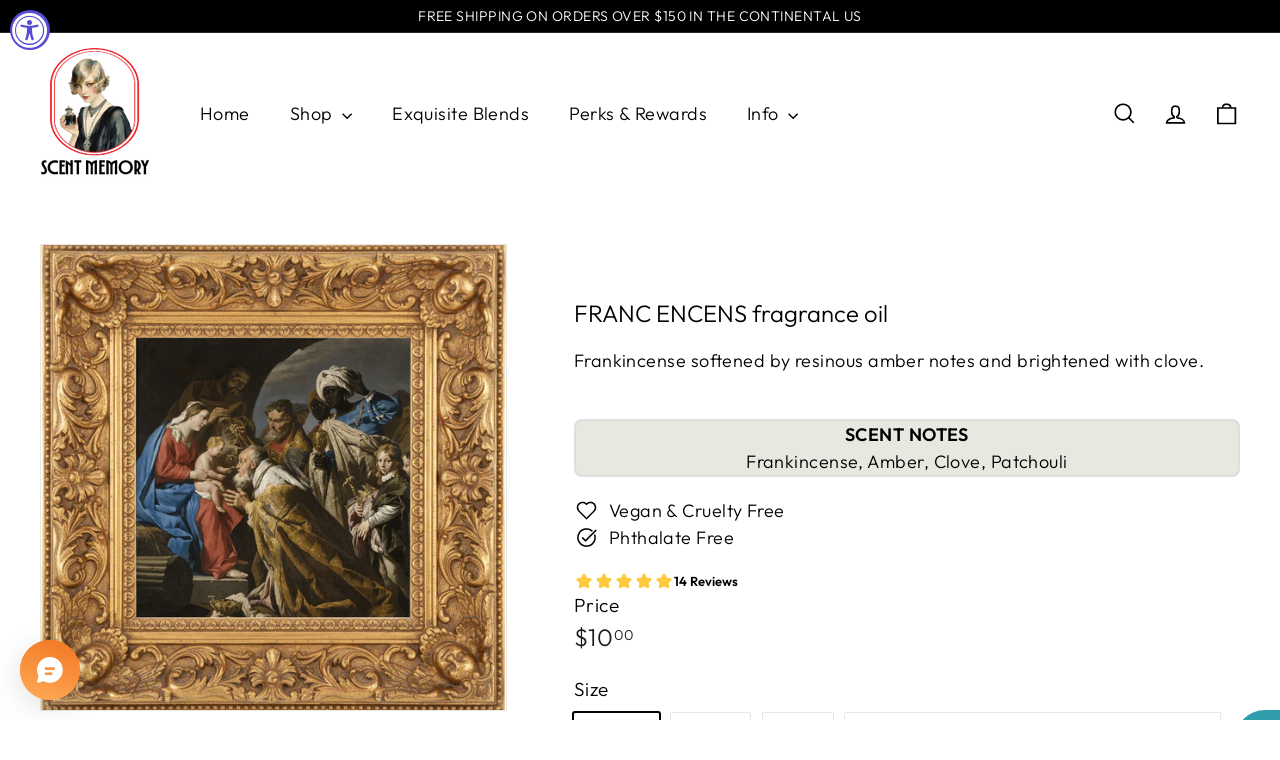

--- FILE ---
content_type: text/html; charset=utf-8
request_url: https://scentmemoryfragrance.com/products/franc-encens
body_size: 91650
content:
<!doctype html>
<html class="no-js" lang="en" dir="ltr">
  <head>
<!-- BEAE-GLOBAL-FONT --> 
  
 <!-- END BEAE-GLOBAL-FONT -->
<!-- BEAE-HEADER -->


  
  
  
  <link href="//scentmemoryfragrance.com/cdn/shop/t/16/assets/beae.base.min.css?v=167814568080774979251768499214" rel="stylesheet" type="text/css" media="all" />
  
  
      
  
      
  <script async crossorigin fetchpriority="high" src="/cdn/shopifycloud/importmap-polyfill/es-modules-shim.2.4.0.js"></script>
<script src="//scentmemoryfragrance.com/cdn/shop/t/16/assets/beae.base.min.js?v=17121386217697336861768499214" defer="defer"></script>
  <script>
    window.BEAE_HELPER = {
        routes: {
            cart_url: "/cart",
            root_url: "/"
        },
        lang: "en",
        available_lang: {"shop_locale":{"locale":"en","enabled":true,"primary":true,"published":true}}
    };
  </script><script>
      try {
        const beaeRecentlyViewedProducts = new Set(JSON.parse(localStorage.getItem("beaeRecentlyViewedProducts") || "[]"));
        beaeRecentlyViewedProducts.delete(7807435899103); // Delete first to re-move the product
        beaeRecentlyViewedProducts.add(7807435899103);
        localStorage.setItem("beaeRecentlyViewedProducts", JSON.stringify(Array.from(beaeRecentlyViewedProducts.values()).reverse()));
      } catch (e) {
        // Safari in private mode does not allow setting item, we silently fail
      }
      </script><!-- END BEAE-HEADER -->
 
<meta charset="utf-8">
    <meta http-equiv="X-UA-Compatible" content="IE=edge,chrome=1">
    <meta name="viewport" content="width=device-width,initial-scale=1">
    <meta name="theme-color" content="#1a5c3a">
    <link rel="canonical" href="https://scentmemoryfragrance.com/products/franc-encens">
    <link rel="preconnect" href="https://fonts.shopifycdn.com" crossorigin>
    <link rel="dns-prefetch" href="https://ajax.googleapis.com">
    <link rel="dns-prefetch" href="https://maps.googleapis.com">
    <link rel="dns-prefetch" href="https://maps.gstatic.com"><link rel="shortcut icon" href="//scentmemoryfragrance.com/cdn/shop/files/SCENT_MEMORY_SLIM_LOGO_32x32.png?v=1760121253" type="image/png">
<title>FRANC ENCENS Niche Fragrance Oil &ndash; Scent Memory Fragrance Oil</title>
<meta name="description" content="Frankincense softened by resinous amber notes and brightened with clove. Fragrance oil for soap and candles.">
<meta property="og:site_name" content="Scent Memory Fragrance Oil">
<meta property="og:url" content="https://scentmemoryfragrance.com/products/franc-encens">
<meta property="og:title" content="FRANC ENCENS fragrance oil">
<meta property="og:type" content="product">
<meta property="og:description" content="Frankincense softened by resinous amber notes and brightened with clove. Fragrance oil for soap and candles."><meta property="og:image" content="http://scentmemoryfragrance.com/cdn/shop/products/FRANCENSEN.png?v=1758747969">
  <meta property="og:image:secure_url" content="https://scentmemoryfragrance.com/cdn/shop/products/FRANCENSEN.png?v=1758747969">
  <meta property="og:image:width" content="1024">
  <meta property="og:image:height" content="1024"><meta name="twitter:site" content="@">
<meta name="twitter:card" content="summary_large_image">
<meta name="twitter:title" content="FRANC ENCENS fragrance oil">
<meta name="twitter:description" content="Frankincense softened by resinous amber notes and brightened with clove. Fragrance oil for soap and candles.">

<style data-shopify>@font-face {
  font-family: Outfit;
  font-weight: 300;
  font-style: normal;
  font-display: swap;
  src: url("//scentmemoryfragrance.com/cdn/fonts/outfit/outfit_n3.8c97ae4c4fac7c2ea467a6dc784857f4de7e0e37.woff2") format("woff2"),
       url("//scentmemoryfragrance.com/cdn/fonts/outfit/outfit_n3.b50a189ccde91f9bceee88f207c18c09f0b62a7b.woff") format("woff");
}

  @font-face {
  font-family: Outfit;
  font-weight: 300;
  font-style: normal;
  font-display: swap;
  src: url("//scentmemoryfragrance.com/cdn/fonts/outfit/outfit_n3.8c97ae4c4fac7c2ea467a6dc784857f4de7e0e37.woff2") format("woff2"),
       url("//scentmemoryfragrance.com/cdn/fonts/outfit/outfit_n3.b50a189ccde91f9bceee88f207c18c09f0b62a7b.woff") format("woff");
}


  @font-face {
  font-family: Outfit;
  font-weight: 600;
  font-style: normal;
  font-display: swap;
  src: url("//scentmemoryfragrance.com/cdn/fonts/outfit/outfit_n6.dfcbaa80187851df2e8384061616a8eaa1702fdc.woff2") format("woff2"),
       url("//scentmemoryfragrance.com/cdn/fonts/outfit/outfit_n6.88384e9fc3e36038624caccb938f24ea8008a91d.woff") format("woff");
}

  
  
</style><link href="//scentmemoryfragrance.com/cdn/shop/t/16/assets/components.css?v=43712827778144619181738888520" rel="stylesheet" type="text/css" media="all" />

<style data-shopify>:root {
    --color-body: #ffffff;
    --color-body-alpha-005: rgba(255, 255, 255, 0.05);
    --color-body-dim: #f2f2f2;

    --color-border: #e8e8e1;

    --color-button-primary: #1a5c3a;
    --color-button-primary-light: #258453;
    --color-button-primary-dim: #14482d;
    --color-button-primary-text: #ffffff;

    --color-cart-dot: #ba4444;
    --color-cart-dot-text: #fff;

    --color-footer: #f9f9fb;
    --color-footer-border: #e8e8e1;
    --color-footer-text: #242430;

    --color-link: #000000;

    --color-modal-bg: rgba(217, 224, 223, 0.6);

    --color-nav: #ffffff;
    --color-nav-search: #ffffff;
    --color-nav-text: #000000;

    --color-price: #1c1d1d;

    --color-sale-tag: #ba4444;
    --color-sale-tag-text: #ffffff;

    --color-scheme-1-text: #000000;
    --color-scheme-1-bg: #f5f2f2;
    --color-scheme-2-text: #000000;
    --color-scheme-2-bg: #f5f2f2;
    --color-scheme-3-text: #000000;
    --color-scheme-3-bg: #f5f2f2;

    --color-text-body: #000000;
    --color-text-body-alpha-005: rgba(0, 0, 0, 0.05);
    --color-text-body-alpha-008: rgba(0, 0, 0, 0.08);
    --color-text-savings: #ba4444;

    --color-toolbar: #000000;
    --color-toolbar-text: #ffffff;

    --url-ico-select: url(//scentmemoryfragrance.com/cdn/shop/t/16/assets/ico-select.svg);
    --url-swirl-svg: url(//scentmemoryfragrance.com/cdn/shop/t/16/assets/swirl.svg);

    --header-padding-bottom: 0;

    --page-top-padding: 35px;
    --page-narrow: 780px;
    --page-width-padding: 40px;
    --grid-gutter: 22px;
    --index-section-padding: 60px;
    --section-header-bottom: 40px;
    --collapsible-icon-width: 12px;

    --size-chart-margin: 30px 0;
    --size-chart-icon-margin: 5px;

    --newsletter-reminder-padding: 20px 30px 20px 25px;

    --text-frame-margin: 10px;

    /*Shop Pay Installments*/
    --color-body-text: #000000;
    --color-body: #ffffff;
    --color-bg: #ffffff;

    --type-header-primary: Outfit;
    --type-header-fallback: sans-serif;
    --type-header-size: 28px;
    --type-header-weight: 300;
    --type-header-line-height: 1.2;
    --type-header-spacing: 0.0em;

    
      --type-header-transform: none;
    

    --type-base-primary:Outfit;
    --type-base-fallback:sans-serif;
    --type-base-size: 18px;
    --type-base-weight: 300;
    --type-base-spacing: 0.025em;
    --type-base-line-height: 1.5;

    --color-small-image-bg: #ffffff;
    --color-small-image-bg-dark: #f7f7f7;
    --color-large-image-bg: #d9e0df;
    --color-large-image-bg-light: #fefefe;

    --icon-stroke-width: 4px;
    --icon-stroke-line-join: miter;

    
      --button-radius: 50px;
      --button-padding: 11px 25px;
    

    
      --roundness: 20px;
    

    
      --grid-thickness: 0;
    

    --product-tile-margin: 0%;
    --collection-tile-margin: 0%;

    --swatch-size: 36px;

    
      --swatch-border-radius: 50%;
    
  }

  @media screen and (max-width: 768px) {
    :root {
      --page-top-padding: 15px;
      --page-narrow: 330px;
      --page-width-padding: 17px;
      --grid-gutter: 16px;
      --index-section-padding: 40px;
      --section-header-bottom: 25px;
      --collapsible-icon-width: 10px;
      --text-frame-margin: 7px;
      --type-base-size: 16px;

      
        --roundness: 15px;
        --button-padding: 9px 25px;
      
    }
  }</style><link href="//scentmemoryfragrance.com/cdn/shop/t/16/assets/overrides.css?v=22777653670148856341738888520" rel="stylesheet" type="text/css" media="all" />
<style data-shopify>:root {
        --product-grid-padding: 12px;
      }</style><script>
      document.documentElement.className = document.documentElement.className.replace('no-js', 'js');

      window.theme = window.theme || {};

      theme.settings = {
        themeName: 'Expanse',
        themeVersion: '6.1.0', // x-release-please-version
      };
    </script><script type="importmap">
{
  "imports": {
    "@archetype-themes/custom-elements/base-media": "//scentmemoryfragrance.com/cdn/shop/t/16/assets/base-media.js?v=180215418933095669231738888519",
    "@archetype-themes/custom-elements/disclosure": "//scentmemoryfragrance.com/cdn/shop/t/16/assets/disclosure.js?v=182459945533096787091738888520",
    "@archetype-themes/custom-elements/header-search": "//scentmemoryfragrance.com/cdn/shop/t/16/assets/header-search.js?v=14790263600647437351738888520",
    "@archetype-themes/custom-elements/product-recommendations": "//scentmemoryfragrance.com/cdn/shop/t/16/assets/product-recommendations.js?v=76410797257285949611738888521",
    "@archetype-themes/custom-elements/swatches": "//scentmemoryfragrance.com/cdn/shop/t/16/assets/swatches.js?v=115748111205220542111738888521",
    "@archetype-themes/custom-elements/theme-element": "//scentmemoryfragrance.com/cdn/shop/t/16/assets/theme-element.js?v=23783870107938227301738888522",
    "@archetype-themes/modules/cart-form": "//scentmemoryfragrance.com/cdn/shop/t/16/assets/cart-form.js?v=112467115607385685851738888519",
    "@archetype-themes/modules/clone-footer": "//scentmemoryfragrance.com/cdn/shop/t/16/assets/clone-footer.js?v=65189253863211222311738888520",
    "@archetype-themes/modules/collection-sidebar": "//scentmemoryfragrance.com/cdn/shop/t/16/assets/collection-sidebar.js?v=1325888889692973131738888520",
    "@archetype-themes/modules/drawers": "//scentmemoryfragrance.com/cdn/shop/t/16/assets/drawers.js?v=133655453772475736011738888520",
    "@archetype-themes/modules/modal": "//scentmemoryfragrance.com/cdn/shop/t/16/assets/modal.js?v=158707362359803246971738888520",
    "@archetype-themes/modules/nav-dropdown": "//scentmemoryfragrance.com/cdn/shop/t/16/assets/nav-dropdown.js?v=161891049847192907061738888520",
    "@archetype-themes/modules/photoswipe": "//scentmemoryfragrance.com/cdn/shop/t/16/assets/photoswipe.js?v=26893319410327140681738888521",
    "@archetype-themes/modules/slideshow": "//scentmemoryfragrance.com/cdn/shop/t/16/assets/slideshow.js?v=126977017077271715931738888521",
    "@archetype-themes/utils/a11y": "//scentmemoryfragrance.com/cdn/shop/t/16/assets/a11y.js?v=42141139595583154601738888519",
    "@archetype-themes/utils/ajax-renderer": "//scentmemoryfragrance.com/cdn/shop/t/16/assets/ajax-renderer.js?v=17957378971572593961738888519",
    "@archetype-themes/utils/currency": "//scentmemoryfragrance.com/cdn/shop/t/16/assets/currency.js?v=93335643952206747231738888520",
    "@archetype-themes/utils/events": "//scentmemoryfragrance.com/cdn/shop/t/16/assets/events.js?v=41484686344495800011738888520",
    "@archetype-themes/utils/product-loader": "//scentmemoryfragrance.com/cdn/shop/t/16/assets/product-loader.js?v=71947287259713254281738888521",
    "@archetype-themes/utils/resource-loader": "//scentmemoryfragrance.com/cdn/shop/t/16/assets/resource-loader.js?v=81301169148003274841738888521",
    "@archetype-themes/utils/storage": "//scentmemoryfragrance.com/cdn/shop/t/16/assets/storage.js?v=165714144265540632071738888521",
    "@archetype-themes/utils/theme-editor-event-handler-mixin": "//scentmemoryfragrance.com/cdn/shop/t/16/assets/theme-editor-event-handler-mixin.js?v=114462069356338668731738888522",
    "@archetype-themes/utils/utils": "//scentmemoryfragrance.com/cdn/shop/t/16/assets/utils.js?v=117964846174238173191738888522",
    "@archetype-themes/vendors/flickity": "//scentmemoryfragrance.com/cdn/shop/t/16/assets/flickity.js?v=180040601754775719741738888520",
    "@archetype-themes/vendors/flickity-fade": "//scentmemoryfragrance.com/cdn/shop/t/16/assets/flickity-fade.js?v=7618156608010510071738888520",
    "@archetype-themes/vendors/in-view": "//scentmemoryfragrance.com/cdn/shop/t/16/assets/in-view.js?v=158303221847540477331738888520",
    "@archetype-themes/vendors/photoswipe-ui-default.min": "//scentmemoryfragrance.com/cdn/shop/t/16/assets/photoswipe-ui-default.min.js?v=153569421128418950921738888521",
    "@archetype-themes/vendors/photoswipe.min": "//scentmemoryfragrance.com/cdn/shop/t/16/assets/photoswipe.min.js?v=159595140210348923361738888521",
    "components/add-to-cart": "//scentmemoryfragrance.com/cdn/shop/t/16/assets/add-to-cart.js?v=157761415605003885381738888519",
    "components/announcement-bar": "//scentmemoryfragrance.com/cdn/shop/t/16/assets/announcement-bar.js?v=121029201872210647121738888519",
    "components/block-buy-buttons": "//scentmemoryfragrance.com/cdn/shop/t/16/assets/block-buy-buttons.js?v=56380689241029412871738888519",
    "components/block-price": "//scentmemoryfragrance.com/cdn/shop/t/16/assets/block-price.js?v=174793000406617112591738888519",
    "components/block-variant-picker": "//scentmemoryfragrance.com/cdn/shop/t/16/assets/block-variant-picker.js?v=100675464509634971691738888519",
    "components/cart-note": "//scentmemoryfragrance.com/cdn/shop/t/16/assets/cart-note.js?v=56198602689862001351738888519",
    "components/close-cart": "//scentmemoryfragrance.com/cdn/shop/t/16/assets/close-cart.js?v=122851508247342011791738888520",
    "components/collapsible": "//scentmemoryfragrance.com/cdn/shop/t/16/assets/collapsible.js?v=177773173634684916621738888520",
    "components/collection-mobile-filters": "//scentmemoryfragrance.com/cdn/shop/t/16/assets/collection-mobile-filters.js?v=141085733159431533581738888520",
    "components/gift-card-recipient-form": "//scentmemoryfragrance.com/cdn/shop/t/16/assets/gift-card-recipient-form.js?v=25114532869471163621738888520",
    "components/header-cart-drawer": "//scentmemoryfragrance.com/cdn/shop/t/16/assets/header-cart-drawer.js?v=10438076937880405391738888520",
    "components/header-drawer": "//scentmemoryfragrance.com/cdn/shop/t/16/assets/header-drawer.js?v=12194218155632391321738888520",
    "components/header-mobile-nav": "//scentmemoryfragrance.com/cdn/shop/t/16/assets/header-mobile-nav.js?v=77324086688366174111738888520",
    "components/header-nav": "//scentmemoryfragrance.com/cdn/shop/t/16/assets/header-nav.js?v=134448756228213604281738888520",
    "components/item-grid": "//scentmemoryfragrance.com/cdn/shop/t/16/assets/item-grid.js?v=109905781791598941741738888520",
    "components/map": "//scentmemoryfragrance.com/cdn/shop/t/16/assets/map.js?v=113321260895345124881738888520",
    "components/model-media": "//scentmemoryfragrance.com/cdn/shop/t/16/assets/model-media.js?v=72293555598817173731738888520",
    "components/newsletter-reminder": "//scentmemoryfragrance.com/cdn/shop/t/16/assets/newsletter-reminder.js?v=35744343425145152751738888520",
    "components/parallax-image": "//scentmemoryfragrance.com/cdn/shop/t/16/assets/parallax-image.js?v=59188309605188605141738888520",
    "components/predictive-search": "//scentmemoryfragrance.com/cdn/shop/t/16/assets/predictive-search.js?v=165210660372665716981738888521",
    "components/price-range": "//scentmemoryfragrance.com/cdn/shop/t/16/assets/price-range.js?v=87243038936141742371738888521",
    "components/product-images": "//scentmemoryfragrance.com/cdn/shop/t/16/assets/product-images.js?v=101208797313625026491738888521",
    "components/product-inventory": "//scentmemoryfragrance.com/cdn/shop/t/16/assets/product-inventory.js?v=69607211263097186841738888521",
    "components/quantity-selector": "//scentmemoryfragrance.com/cdn/shop/t/16/assets/quantity-selector.js?v=29811676615099985201738888521",
    "components/quick-add": "//scentmemoryfragrance.com/cdn/shop/t/16/assets/quick-add.js?v=112070224713420499361738888521",
    "components/quick-shop": "//scentmemoryfragrance.com/cdn/shop/t/16/assets/quick-shop.js?v=169214600794817870211738888521",
    "components/rte": "//scentmemoryfragrance.com/cdn/shop/t/16/assets/rte.js?v=175428553801475883871738888521",
    "components/section-advanced-accordion": "//scentmemoryfragrance.com/cdn/shop/t/16/assets/section-advanced-accordion.js?v=172994900201510659141738888521",
    "components/section-age-verification-popup": "//scentmemoryfragrance.com/cdn/shop/t/16/assets/section-age-verification-popup.js?v=133696332194319723851738888521",
    "components/section-background-image-text": "//scentmemoryfragrance.com/cdn/shop/t/16/assets/section-background-image-text.js?v=21722524035606903071738888521",
    "components/section-collection-header": "//scentmemoryfragrance.com/cdn/shop/t/16/assets/section-collection-header.js?v=38468508189529151931738888521",
    "components/section-countdown": "//scentmemoryfragrance.com/cdn/shop/t/16/assets/section-countdown.js?v=75237863181774550081738888521",
    "components/section-footer": "//scentmemoryfragrance.com/cdn/shop/t/16/assets/section-footer.js?v=148713697742347807881738888521",
    "components/section-header": "//scentmemoryfragrance.com/cdn/shop/t/16/assets/section-header.js?v=146891184291599232001738888521",
    "components/section-hotspots": "//scentmemoryfragrance.com/cdn/shop/t/16/assets/section-hotspots.js?v=123038301200020945031738888521",
    "components/section-image-compare": "//scentmemoryfragrance.com/cdn/shop/t/16/assets/section-image-compare.js?v=84708806597935999591738888521",
    "components/section-main-addresses": "//scentmemoryfragrance.com/cdn/shop/t/16/assets/section-main-addresses.js?v=38269558316828166111738888521",
    "components/section-main-cart": "//scentmemoryfragrance.com/cdn/shop/t/16/assets/section-main-cart.js?v=104282612614769570861738888521",
    "components/section-main-login": "//scentmemoryfragrance.com/cdn/shop/t/16/assets/section-main-login.js?v=141583384861984065451738888521",
    "components/section-more-products-vendor": "//scentmemoryfragrance.com/cdn/shop/t/16/assets/section-more-products-vendor.js?v=139037179476081649891738888521",
    "components/section-newsletter-popup": "//scentmemoryfragrance.com/cdn/shop/t/16/assets/section-newsletter-popup.js?v=14748164573072822331738888521",
    "components/section-password-header": "//scentmemoryfragrance.com/cdn/shop/t/16/assets/section-password-header.js?v=180461259096248157561738888521",
    "components/section-recently-viewed": "//scentmemoryfragrance.com/cdn/shop/t/16/assets/section-recently-viewed.js?v=55908193119123770971738888521",
    "components/section-testimonials": "//scentmemoryfragrance.com/cdn/shop/t/16/assets/section-testimonials.js?v=1105492954700041671738888521",
    "components/store-availability": "//scentmemoryfragrance.com/cdn/shop/t/16/assets/store-availability.js?v=3599424513449990531738888521",
    "components/theme-editor": "//scentmemoryfragrance.com/cdn/shop/t/16/assets/theme-editor.js?v=7962243367912863361738888522",
    "components/toggle-cart": "//scentmemoryfragrance.com/cdn/shop/t/16/assets/toggle-cart.js?v=38431333347854231931738888522",
    "components/toggle-menu": "//scentmemoryfragrance.com/cdn/shop/t/16/assets/toggle-menu.js?v=184417730195572818991738888522",
    "components/toggle-search": "//scentmemoryfragrance.com/cdn/shop/t/16/assets/toggle-search.js?v=152152935064256525541738888522",
    "components/tool-tip": "//scentmemoryfragrance.com/cdn/shop/t/16/assets/tool-tip.js?v=111952048857288946281738888522",
    "components/tool-tip-trigger": "//scentmemoryfragrance.com/cdn/shop/t/16/assets/tool-tip-trigger.js?v=51579085798980736711738888522",
    "components/variant-sku": "//scentmemoryfragrance.com/cdn/shop/t/16/assets/variant-sku.js?v=181636493864733257641738888522",
    "components/video-media": "//scentmemoryfragrance.com/cdn/shop/t/16/assets/video-media.js?v=117747228584985477391738888522",
    "nouislider": "//scentmemoryfragrance.com/cdn/shop/t/16/assets/nouislider.js?v=100438778919154896961738888520"
  }
}
</script>
<script>
  if (!(HTMLScriptElement.supports && HTMLScriptElement.supports('importmap'))) {
    const el = document.createElement('script')
    el.async = true
    el.src = "//scentmemoryfragrance.com/cdn/shop/t/16/assets/es-module-shims.min.js?v=3197203922110785981738888520"
    document.head.appendChild(el)
  }
</script>

<script type="module" src="//scentmemoryfragrance.com/cdn/shop/t/16/assets/is-land.min.js?v=92343381495565747271738888520"></script>



<script type="module">
  try {
    const importMap = document.querySelector('script[type="importmap"]')
    const importMapJson = JSON.parse(importMap.textContent)
    const importMapModules = Object.values(importMapJson.imports)
    for (let i = 0; i < importMapModules.length; i++) {
      const link = document.createElement('link')
      link.rel = 'modulepreload'
      link.href = importMapModules[i]
      document.head.appendChild(link)
    }
  } catch (e) {
    console.error(e)
  }
</script>

<script>window.performance && window.performance.mark && window.performance.mark('shopify.content_for_header.start');</script><meta name="google-site-verification" content="xb5rfSmQQM26vwGMPTCVC5o3smTbbjaMM07BqqgZOaw">
<meta id="shopify-digital-wallet" name="shopify-digital-wallet" content="/53621948596/digital_wallets/dialog">
<meta name="shopify-checkout-api-token" content="5458baa7f295e86754a08aa6c1fcf546">
<meta id="in-context-paypal-metadata" data-shop-id="53621948596" data-venmo-supported="false" data-environment="production" data-locale="en_US" data-paypal-v4="true" data-currency="USD">
<link rel="alternate" type="application/json+oembed" href="https://scentmemoryfragrance.com/products/franc-encens.oembed">
<script async="async" src="/checkouts/internal/preloads.js?locale=en-US"></script>
<link rel="preconnect" href="https://shop.app" crossorigin="anonymous">
<script async="async" src="https://shop.app/checkouts/internal/preloads.js?locale=en-US&shop_id=53621948596" crossorigin="anonymous"></script>
<script id="apple-pay-shop-capabilities" type="application/json">{"shopId":53621948596,"countryCode":"US","currencyCode":"USD","merchantCapabilities":["supports3DS"],"merchantId":"gid:\/\/shopify\/Shop\/53621948596","merchantName":"Scent Memory Fragrance Oil","requiredBillingContactFields":["postalAddress","email"],"requiredShippingContactFields":["postalAddress","email"],"shippingType":"shipping","supportedNetworks":["visa","masterCard","amex","discover","elo","jcb"],"total":{"type":"pending","label":"Scent Memory Fragrance Oil","amount":"1.00"},"shopifyPaymentsEnabled":true,"supportsSubscriptions":true}</script>
<script id="shopify-features" type="application/json">{"accessToken":"5458baa7f295e86754a08aa6c1fcf546","betas":["rich-media-storefront-analytics"],"domain":"scentmemoryfragrance.com","predictiveSearch":true,"shopId":53621948596,"locale":"en"}</script>
<script>var Shopify = Shopify || {};
Shopify.shop = "scent-memory-fragrance-oil.myshopify.com";
Shopify.locale = "en";
Shopify.currency = {"active":"USD","rate":"1.0"};
Shopify.country = "US";
Shopify.theme = {"name":"Expanse 6.1.0 2.6.25","id":148125843679,"schema_name":"Expanse","schema_version":"6.1.0","theme_store_id":902,"role":"main"};
Shopify.theme.handle = "null";
Shopify.theme.style = {"id":null,"handle":null};
Shopify.cdnHost = "scentmemoryfragrance.com/cdn";
Shopify.routes = Shopify.routes || {};
Shopify.routes.root = "/";</script>
<script type="module">!function(o){(o.Shopify=o.Shopify||{}).modules=!0}(window);</script>
<script>!function(o){function n(){var o=[];function n(){o.push(Array.prototype.slice.apply(arguments))}return n.q=o,n}var t=o.Shopify=o.Shopify||{};t.loadFeatures=n(),t.autoloadFeatures=n()}(window);</script>
<script>
  window.ShopifyPay = window.ShopifyPay || {};
  window.ShopifyPay.apiHost = "shop.app\/pay";
  window.ShopifyPay.redirectState = null;
</script>
<script id="shop-js-analytics" type="application/json">{"pageType":"product"}</script>
<script defer="defer" async type="module" src="//scentmemoryfragrance.com/cdn/shopifycloud/shop-js/modules/v2/client.init-shop-cart-sync_C5BV16lS.en.esm.js"></script>
<script defer="defer" async type="module" src="//scentmemoryfragrance.com/cdn/shopifycloud/shop-js/modules/v2/chunk.common_CygWptCX.esm.js"></script>
<script type="module">
  await import("//scentmemoryfragrance.com/cdn/shopifycloud/shop-js/modules/v2/client.init-shop-cart-sync_C5BV16lS.en.esm.js");
await import("//scentmemoryfragrance.com/cdn/shopifycloud/shop-js/modules/v2/chunk.common_CygWptCX.esm.js");

  window.Shopify.SignInWithShop?.initShopCartSync?.({"fedCMEnabled":true,"windoidEnabled":true});

</script>
<script defer="defer" async type="module" src="//scentmemoryfragrance.com/cdn/shopifycloud/shop-js/modules/v2/client.payment-terms_CZxnsJam.en.esm.js"></script>
<script defer="defer" async type="module" src="//scentmemoryfragrance.com/cdn/shopifycloud/shop-js/modules/v2/chunk.common_CygWptCX.esm.js"></script>
<script defer="defer" async type="module" src="//scentmemoryfragrance.com/cdn/shopifycloud/shop-js/modules/v2/chunk.modal_D71HUcav.esm.js"></script>
<script type="module">
  await import("//scentmemoryfragrance.com/cdn/shopifycloud/shop-js/modules/v2/client.payment-terms_CZxnsJam.en.esm.js");
await import("//scentmemoryfragrance.com/cdn/shopifycloud/shop-js/modules/v2/chunk.common_CygWptCX.esm.js");
await import("//scentmemoryfragrance.com/cdn/shopifycloud/shop-js/modules/v2/chunk.modal_D71HUcav.esm.js");

  
</script>
<script>
  window.Shopify = window.Shopify || {};
  if (!window.Shopify.featureAssets) window.Shopify.featureAssets = {};
  window.Shopify.featureAssets['shop-js'] = {"shop-cart-sync":["modules/v2/client.shop-cart-sync_ZFArdW7E.en.esm.js","modules/v2/chunk.common_CygWptCX.esm.js"],"init-fed-cm":["modules/v2/client.init-fed-cm_CmiC4vf6.en.esm.js","modules/v2/chunk.common_CygWptCX.esm.js"],"shop-button":["modules/v2/client.shop-button_tlx5R9nI.en.esm.js","modules/v2/chunk.common_CygWptCX.esm.js"],"shop-cash-offers":["modules/v2/client.shop-cash-offers_DOA2yAJr.en.esm.js","modules/v2/chunk.common_CygWptCX.esm.js","modules/v2/chunk.modal_D71HUcav.esm.js"],"init-windoid":["modules/v2/client.init-windoid_sURxWdc1.en.esm.js","modules/v2/chunk.common_CygWptCX.esm.js"],"shop-toast-manager":["modules/v2/client.shop-toast-manager_ClPi3nE9.en.esm.js","modules/v2/chunk.common_CygWptCX.esm.js"],"init-shop-email-lookup-coordinator":["modules/v2/client.init-shop-email-lookup-coordinator_B8hsDcYM.en.esm.js","modules/v2/chunk.common_CygWptCX.esm.js"],"init-shop-cart-sync":["modules/v2/client.init-shop-cart-sync_C5BV16lS.en.esm.js","modules/v2/chunk.common_CygWptCX.esm.js"],"avatar":["modules/v2/client.avatar_BTnouDA3.en.esm.js"],"pay-button":["modules/v2/client.pay-button_FdsNuTd3.en.esm.js","modules/v2/chunk.common_CygWptCX.esm.js"],"init-customer-accounts":["modules/v2/client.init-customer-accounts_DxDtT_ad.en.esm.js","modules/v2/client.shop-login-button_C5VAVYt1.en.esm.js","modules/v2/chunk.common_CygWptCX.esm.js","modules/v2/chunk.modal_D71HUcav.esm.js"],"init-shop-for-new-customer-accounts":["modules/v2/client.init-shop-for-new-customer-accounts_ChsxoAhi.en.esm.js","modules/v2/client.shop-login-button_C5VAVYt1.en.esm.js","modules/v2/chunk.common_CygWptCX.esm.js","modules/v2/chunk.modal_D71HUcav.esm.js"],"shop-login-button":["modules/v2/client.shop-login-button_C5VAVYt1.en.esm.js","modules/v2/chunk.common_CygWptCX.esm.js","modules/v2/chunk.modal_D71HUcav.esm.js"],"init-customer-accounts-sign-up":["modules/v2/client.init-customer-accounts-sign-up_CPSyQ0Tj.en.esm.js","modules/v2/client.shop-login-button_C5VAVYt1.en.esm.js","modules/v2/chunk.common_CygWptCX.esm.js","modules/v2/chunk.modal_D71HUcav.esm.js"],"shop-follow-button":["modules/v2/client.shop-follow-button_Cva4Ekp9.en.esm.js","modules/v2/chunk.common_CygWptCX.esm.js","modules/v2/chunk.modal_D71HUcav.esm.js"],"checkout-modal":["modules/v2/client.checkout-modal_BPM8l0SH.en.esm.js","modules/v2/chunk.common_CygWptCX.esm.js","modules/v2/chunk.modal_D71HUcav.esm.js"],"lead-capture":["modules/v2/client.lead-capture_Bi8yE_yS.en.esm.js","modules/v2/chunk.common_CygWptCX.esm.js","modules/v2/chunk.modal_D71HUcav.esm.js"],"shop-login":["modules/v2/client.shop-login_D6lNrXab.en.esm.js","modules/v2/chunk.common_CygWptCX.esm.js","modules/v2/chunk.modal_D71HUcav.esm.js"],"payment-terms":["modules/v2/client.payment-terms_CZxnsJam.en.esm.js","modules/v2/chunk.common_CygWptCX.esm.js","modules/v2/chunk.modal_D71HUcav.esm.js"]};
</script>
<script>(function() {
  var isLoaded = false;
  function asyncLoad() {
    if (isLoaded) return;
    isLoaded = true;
    var urls = ["https:\/\/assets.smartwishlist.webmarked.net\/static\/v6\/smartwishlist.js?shop=scent-memory-fragrance-oil.myshopify.com","https:\/\/cdn.nfcube.com\/instafeed-3fcc98702568b5155dc214977ad1efc8.js?shop=scent-memory-fragrance-oil.myshopify.com","https:\/\/img0.socialshopwave.com\/ssw-empty.js?shop=scent-memory-fragrance-oil.myshopify.com"];
    for (var i = 0; i < urls.length; i++) {
      var s = document.createElement('script');
      s.type = 'text/javascript';
      s.async = true;
      s.src = urls[i];
      var x = document.getElementsByTagName('script')[0];
      x.parentNode.insertBefore(s, x);
    }
  };
  if(window.attachEvent) {
    window.attachEvent('onload', asyncLoad);
  } else {
    window.addEventListener('load', asyncLoad, false);
  }
})();</script>
<script id="__st">var __st={"a":53621948596,"offset":-21600,"reqid":"27c0bd37-37c3-43fe-a430-286c85d25130-1768729375","pageurl":"scentmemoryfragrance.com\/products\/franc-encens","u":"a553bf6927ec","p":"product","rtyp":"product","rid":7807435899103};</script>
<script>window.ShopifyPaypalV4VisibilityTracking = true;</script>
<script id="captcha-bootstrap">!function(){'use strict';const t='contact',e='account',n='new_comment',o=[[t,t],['blogs',n],['comments',n],[t,'customer']],c=[[e,'customer_login'],[e,'guest_login'],[e,'recover_customer_password'],[e,'create_customer']],r=t=>t.map((([t,e])=>`form[action*='/${t}']:not([data-nocaptcha='true']) input[name='form_type'][value='${e}']`)).join(','),a=t=>()=>t?[...document.querySelectorAll(t)].map((t=>t.form)):[];function s(){const t=[...o],e=r(t);return a(e)}const i='password',u='form_key',d=['recaptcha-v3-token','g-recaptcha-response','h-captcha-response',i],f=()=>{try{return window.sessionStorage}catch{return}},m='__shopify_v',_=t=>t.elements[u];function p(t,e,n=!1){try{const o=window.sessionStorage,c=JSON.parse(o.getItem(e)),{data:r}=function(t){const{data:e,action:n}=t;return t[m]||n?{data:e,action:n}:{data:t,action:n}}(c);for(const[e,n]of Object.entries(r))t.elements[e]&&(t.elements[e].value=n);n&&o.removeItem(e)}catch(o){console.error('form repopulation failed',{error:o})}}const l='form_type',E='cptcha';function T(t){t.dataset[E]=!0}const w=window,h=w.document,L='Shopify',v='ce_forms',y='captcha';let A=!1;((t,e)=>{const n=(g='f06e6c50-85a8-45c8-87d0-21a2b65856fe',I='https://cdn.shopify.com/shopifycloud/storefront-forms-hcaptcha/ce_storefront_forms_captcha_hcaptcha.v1.5.2.iife.js',D={infoText:'Protected by hCaptcha',privacyText:'Privacy',termsText:'Terms'},(t,e,n)=>{const o=w[L][v],c=o.bindForm;if(c)return c(t,g,e,D).then(n);var r;o.q.push([[t,g,e,D],n]),r=I,A||(h.body.append(Object.assign(h.createElement('script'),{id:'captcha-provider',async:!0,src:r})),A=!0)});var g,I,D;w[L]=w[L]||{},w[L][v]=w[L][v]||{},w[L][v].q=[],w[L][y]=w[L][y]||{},w[L][y].protect=function(t,e){n(t,void 0,e),T(t)},Object.freeze(w[L][y]),function(t,e,n,w,h,L){const[v,y,A,g]=function(t,e,n){const i=e?o:[],u=t?c:[],d=[...i,...u],f=r(d),m=r(i),_=r(d.filter((([t,e])=>n.includes(e))));return[a(f),a(m),a(_),s()]}(w,h,L),I=t=>{const e=t.target;return e instanceof HTMLFormElement?e:e&&e.form},D=t=>v().includes(t);t.addEventListener('submit',(t=>{const e=I(t);if(!e)return;const n=D(e)&&!e.dataset.hcaptchaBound&&!e.dataset.recaptchaBound,o=_(e),c=g().includes(e)&&(!o||!o.value);(n||c)&&t.preventDefault(),c&&!n&&(function(t){try{if(!f())return;!function(t){const e=f();if(!e)return;const n=_(t);if(!n)return;const o=n.value;o&&e.removeItem(o)}(t);const e=Array.from(Array(32),(()=>Math.random().toString(36)[2])).join('');!function(t,e){_(t)||t.append(Object.assign(document.createElement('input'),{type:'hidden',name:u})),t.elements[u].value=e}(t,e),function(t,e){const n=f();if(!n)return;const o=[...t.querySelectorAll(`input[type='${i}']`)].map((({name:t})=>t)),c=[...d,...o],r={};for(const[a,s]of new FormData(t).entries())c.includes(a)||(r[a]=s);n.setItem(e,JSON.stringify({[m]:1,action:t.action,data:r}))}(t,e)}catch(e){console.error('failed to persist form',e)}}(e),e.submit())}));const S=(t,e)=>{t&&!t.dataset[E]&&(n(t,e.some((e=>e===t))),T(t))};for(const o of['focusin','change'])t.addEventListener(o,(t=>{const e=I(t);D(e)&&S(e,y())}));const B=e.get('form_key'),M=e.get(l),P=B&&M;t.addEventListener('DOMContentLoaded',(()=>{const t=y();if(P)for(const e of t)e.elements[l].value===M&&p(e,B);[...new Set([...A(),...v().filter((t=>'true'===t.dataset.shopifyCaptcha))])].forEach((e=>S(e,t)))}))}(h,new URLSearchParams(w.location.search),n,t,e,['guest_login'])})(!0,!0)}();</script>
<script integrity="sha256-4kQ18oKyAcykRKYeNunJcIwy7WH5gtpwJnB7kiuLZ1E=" data-source-attribution="shopify.loadfeatures" defer="defer" src="//scentmemoryfragrance.com/cdn/shopifycloud/storefront/assets/storefront/load_feature-a0a9edcb.js" crossorigin="anonymous"></script>
<script crossorigin="anonymous" defer="defer" src="//scentmemoryfragrance.com/cdn/shopifycloud/storefront/assets/shopify_pay/storefront-65b4c6d7.js?v=20250812"></script>
<script data-source-attribution="shopify.dynamic_checkout.dynamic.init">var Shopify=Shopify||{};Shopify.PaymentButton=Shopify.PaymentButton||{isStorefrontPortableWallets:!0,init:function(){window.Shopify.PaymentButton.init=function(){};var t=document.createElement("script");t.src="https://scentmemoryfragrance.com/cdn/shopifycloud/portable-wallets/latest/portable-wallets.en.js",t.type="module",document.head.appendChild(t)}};
</script>
<script data-source-attribution="shopify.dynamic_checkout.buyer_consent">
  function portableWalletsHideBuyerConsent(e){var t=document.getElementById("shopify-buyer-consent"),n=document.getElementById("shopify-subscription-policy-button");t&&n&&(t.classList.add("hidden"),t.setAttribute("aria-hidden","true"),n.removeEventListener("click",e))}function portableWalletsShowBuyerConsent(e){var t=document.getElementById("shopify-buyer-consent"),n=document.getElementById("shopify-subscription-policy-button");t&&n&&(t.classList.remove("hidden"),t.removeAttribute("aria-hidden"),n.addEventListener("click",e))}window.Shopify?.PaymentButton&&(window.Shopify.PaymentButton.hideBuyerConsent=portableWalletsHideBuyerConsent,window.Shopify.PaymentButton.showBuyerConsent=portableWalletsShowBuyerConsent);
</script>
<script data-source-attribution="shopify.dynamic_checkout.cart.bootstrap">document.addEventListener("DOMContentLoaded",(function(){function t(){return document.querySelector("shopify-accelerated-checkout-cart, shopify-accelerated-checkout")}if(t())Shopify.PaymentButton.init();else{new MutationObserver((function(e,n){t()&&(Shopify.PaymentButton.init(),n.disconnect())})).observe(document.body,{childList:!0,subtree:!0})}}));
</script>
<script id='scb4127' type='text/javascript' async='' src='https://scentmemoryfragrance.com/cdn/shopifycloud/privacy-banner/storefront-banner.js'></script><link id="shopify-accelerated-checkout-styles" rel="stylesheet" media="screen" href="https://scentmemoryfragrance.com/cdn/shopifycloud/portable-wallets/latest/accelerated-checkout-backwards-compat.css" crossorigin="anonymous">
<style id="shopify-accelerated-checkout-cart">
        #shopify-buyer-consent {
  margin-top: 1em;
  display: inline-block;
  width: 100%;
}

#shopify-buyer-consent.hidden {
  display: none;
}

#shopify-subscription-policy-button {
  background: none;
  border: none;
  padding: 0;
  text-decoration: underline;
  font-size: inherit;
  cursor: pointer;
}

#shopify-subscription-policy-button::before {
  box-shadow: none;
}

      </style>

<script>window.performance && window.performance.mark && window.performance.mark('shopify.content_for_header.end');</script>

    <script src="//scentmemoryfragrance.com/cdn/shop/t/16/assets/theme.js?v=113616480651186619411738888522" defer="defer"></script>
<meta name="google-site-verification" content="FH7KKphwezrtRUnbVZ1GTOQYBbIHlcp8NmnkxxXB8wA" /><!-- BEGIN app block: shopify://apps/hulk-discounts/blocks/app-embed/25745434-52e7-4378-88f1-890df18a0110 --><!-- BEGIN app snippet: hulkapps_volume_discount -->
    <script>
      var is_po = false
      if(window.hulkapps != undefined && window.hulkapps != '' ){
        var is_po = window.hulkapps.is_product_option
      }
      
        window.hulkapps = {
          shop_slug: "scent-memory-fragrance-oil",
          store_id: "scent-memory-fragrance-oil.myshopify.com",
          money_format: "${{amount}}",
          cart: null,
          product: null,
          product_collections: null,
          product_variants: null,
          is_volume_discount: true,
          is_product_option: is_po,
          product_id: null,
          page_type: null,
          po_url: "https://productoption.hulkapps.com",
          vd_url: "https://volumediscount.hulkapps.com",
          vd_proxy_url: "https://scentmemoryfragrance.com",
          customer: null
        }
        

        window.hulkapps.page_type = "cart";
        window.hulkapps.cart = {"note":null,"attributes":{},"original_total_price":0,"total_price":0,"total_discount":0,"total_weight":0.0,"item_count":0,"items":[],"requires_shipping":false,"currency":"USD","items_subtotal_price":0,"cart_level_discount_applications":[],"checkout_charge_amount":0}
        if (typeof window.hulkapps.cart.items == "object") {
          for (var i=0; i<window.hulkapps.cart.items.length; i++) {
            ["sku", "grams", "vendor", "url", "image", "handle", "requires_shipping", "product_type", "product_description"].map(function(a) {
              delete window.hulkapps.cart.items[i][a]
            })
          }
        }
        window.hulkapps.cart_collections = {}
        window.hulkapps.product_tags = {}
        

      
        window.hulkapps.page_type = "product"
        window.hulkapps.product_id = "7807435899103";
        window.hulkapps.product = {"id":7807435899103,"title":"FRANC ENCENS fragrance oil","handle":"franc-encens","description":"\u003cp\u003eFrankincense softened by resinous amber notes and brightened with clove.\u003c\/p\u003e\n\u003cstyle type=\"text\/css\"\u003e\u003c!--\ntd {border: 1px solid #ccc;}br {mso-data-placement:same-cell;}\n--\u003e\u003c\/style\u003e\n\u003cstyle type=\"text\/css\"\u003e\u003c!--\ntd {border: 1px solid #ccc;}br {mso-data-placement:same-cell;}\n--\u003e\u003c\/style\u003e","published_at":"2022-07-20T19:54:14-05:00","created_at":"2022-07-20T17:31:04-05:00","vendor":"Scent Memory Fragrance Oil","type":"Fragrance Oil","tags":["Encens 9","Fragrance Oil","Le Labo"],"price":1000,"price_min":1000,"price_max":100000,"available":true,"price_varies":true,"compare_at_price":null,"compare_at_price_min":0,"compare_at_price_max":0,"compare_at_price_varies":false,"variants":[{"id":43327198986463,"title":"1.75 oz","option1":"1.75 oz","option2":null,"option3":null,"sku":"338-FRA-175","requires_shipping":true,"taxable":true,"featured_image":null,"available":true,"name":"FRANC ENCENS fragrance oil - 1.75 oz","public_title":"1.75 oz","options":["1.75 oz"],"price":1000,"weight":57,"compare_at_price":null,"inventory_management":"shopify","barcode":"351-FRA-175","requires_selling_plan":false,"selling_plan_allocations":[]},{"id":43327199019231,"title":"7.5 oz","option1":"7.5 oz","option2":null,"option3":null,"sku":"339-FRA-75O","requires_shipping":true,"taxable":true,"featured_image":null,"available":true,"name":"FRANC ENCENS fragrance oil - 7.5 oz","public_title":"7.5 oz","options":["7.5 oz"],"price":2700,"weight":244,"compare_at_price":null,"inventory_management":"shopify","barcode":"352-FRA-75O","requires_selling_plan":false,"selling_plan_allocations":[]},{"id":43327199051999,"title":"15 oz","option1":"15 oz","option2":null,"option3":null,"sku":"340-FRA-15O","requires_shipping":true,"taxable":true,"featured_image":null,"available":true,"name":"FRANC ENCENS fragrance oil - 15 oz","public_title":"15 oz","options":["15 oz"],"price":5000,"weight":471,"compare_at_price":null,"inventory_management":"shopify","barcode":"353-FRA-15O","requires_selling_plan":false,"selling_plan_allocations":[]},{"id":43327199084767,"title":"10 lb (special order - 2-3 week lead time)","option1":"10 lb (special order - 2-3 week lead time)","option2":null,"option3":null,"sku":"341-FRA-10L","requires_shipping":true,"taxable":true,"featured_image":null,"available":true,"name":"FRANC ENCENS fragrance oil - 10 lb (special order - 2-3 week lead time)","public_title":"10 lb (special order - 2-3 week lead time)","options":["10 lb (special order - 2-3 week lead time)"],"price":42500,"weight":5216,"compare_at_price":null,"inventory_management":"shopify","barcode":"354-FRA-10L","requires_selling_plan":false,"selling_plan_allocations":[]},{"id":43327199117535,"title":"25 lb (special order - 2-3 week lead time)","option1":"25 lb (special order - 2-3 week lead time)","option2":null,"option3":null,"sku":"342-FRA-25L","requires_shipping":true,"taxable":true,"featured_image":null,"available":true,"name":"FRANC ENCENS fragrance oil - 25 lb (special order - 2-3 week lead time)","public_title":"25 lb (special order - 2-3 week lead time)","options":["25 lb (special order - 2-3 week lead time)"],"price":100000,"weight":12701,"compare_at_price":null,"inventory_management":"shopify","barcode":"355-FRA-25L","requires_selling_plan":false,"selling_plan_allocations":[]}],"images":["\/\/scentmemoryfragrance.com\/cdn\/shop\/products\/FRANCENSEN.png?v=1758747969"],"featured_image":"\/\/scentmemoryfragrance.com\/cdn\/shop\/products\/FRANCENSEN.png?v=1758747969","options":["Size"],"media":[{"alt":null,"id":30568583463135,"position":1,"preview_image":{"aspect_ratio":1.0,"height":1024,"width":1024,"src":"\/\/scentmemoryfragrance.com\/cdn\/shop\/products\/FRANCENSEN.png?v=1758747969"},"aspect_ratio":1.0,"height":1024,"media_type":"image","src":"\/\/scentmemoryfragrance.com\/cdn\/shop\/products\/FRANCENSEN.png?v=1758747969","width":1024}],"requires_selling_plan":false,"selling_plan_groups":[],"content":"\u003cp\u003eFrankincense softened by resinous amber notes and brightened with clove.\u003c\/p\u003e\n\u003cstyle type=\"text\/css\"\u003e\u003c!--\ntd {border: 1px solid #ccc;}br {mso-data-placement:same-cell;}\n--\u003e\u003c\/style\u003e\n\u003cstyle type=\"text\/css\"\u003e\u003c!--\ntd {border: 1px solid #ccc;}br {mso-data-placement:same-cell;}\n--\u003e\u003c\/style\u003e"}
        window.hulkapps.selected_or_first_available_variant = {"id":43327198986463,"title":"1.75 oz","option1":"1.75 oz","option2":null,"option3":null,"sku":"338-FRA-175","requires_shipping":true,"taxable":true,"featured_image":null,"available":true,"name":"FRANC ENCENS fragrance oil - 1.75 oz","public_title":"1.75 oz","options":["1.75 oz"],"price":1000,"weight":57,"compare_at_price":null,"inventory_management":"shopify","barcode":"351-FRA-175","requires_selling_plan":false,"selling_plan_allocations":[]};
        window.hulkapps.selected_or_first_available_variant_id = "43327198986463";
        window.hulkapps.product_collection = []
        
          window.hulkapps.product_collection.push(474247299295)
        
          window.hulkapps.product_collection.push(471779279071)
        
          window.hulkapps.product_collection.push(473750274271)
        
          window.hulkapps.product_collection.push(471779049695)
        
          window.hulkapps.product_collection.push(262683525300)
        
          window.hulkapps.product_collection.push(480049168607)
        

        window.hulkapps.product_variant = []
        
          window.hulkapps.product_variant.push(43327198986463)
        
          window.hulkapps.product_variant.push(43327199019231)
        
          window.hulkapps.product_variant.push(43327199051999)
        
          window.hulkapps.product_variant.push(43327199084767)
        
          window.hulkapps.product_variant.push(43327199117535)
        

        window.hulkapps.product_collections = window.hulkapps.product_collection.toString();
        window.hulkapps.product_variants = window.hulkapps.product_variant.toString();
         window.hulkapps.product_tags = ["Encens 9","Fragrance Oil","Le Labo"];
         window.hulkapps.product_tags = window.hulkapps.product_tags.join(", ");
      

    </script><!-- END app snippet --><!-- END app block --><!-- BEGIN app block: shopify://apps/pro-warnings-notifications/blocks/app-embed/1c175268-b703-49c5-93a2-b91bb721356a -->
<!-- END app block --><!-- BEGIN app block: shopify://apps/rt-terms-and-conditions-box/blocks/app-embed/17661ca5-aeea-41b9-8091-d8f7233e8b22 --><script type='text/javascript'>
  window.roarJs = window.roarJs || {};
      roarJs.LegalConfig = {
          metafields: {
          shop: "scent-memory-fragrance-oil.myshopify.com",
          settings: {"enabled":"1","param":{"message":"I have read and agreed with the {link} {link-1678674836033} {link-1678674883560} and understand the current Turnaround Time for orders. ","error_message":"We have updated our Terms of Service. Please agree to the terms and conditions before making a purchase!","error_display":"dialog","greeting":{"enabled":"0","message":"We have updated our Terms of Service. Please click terms and conditions link to review and agree to our policies and terms before purchasing.","delay":"1"},"link_order":["link","link-1678674836033","link-1678674883560"],"links":{"link":{"label":"Terms of Service","target":"_blank","url":"#","policy":"terms-of-service"},"link-1678674836033":{"label":"Shipping Policies","target":"_blank","url":"https:\/\/scentmemoryfragrance.com\/policies\/shipping-policy","policy":"terms-of-service"},"link-1678674883560":{"label":"Returns and Refunds Policy","target":"_blank","url":"https:\/\/scentmemoryfragrance.com\/pages\/returns-and-refunds","policy":"terms-of-service"}},"force_enabled":"0","optional":"0","optional_message_enabled":"0","optional_message_value":"Thank you! The page will be moved to the checkout page.","optional_checkbox_hidden":"0","time_enabled":"1","time_label":"Agreed to the Terms of Service and Conditions on","checkbox":"1"},"popup":{"title":"Terms of Service \u0026 Policies","width":"600","button":"Process to Checkout","icon_color":"#197bbd"},"style":{"checkbox":{"size":"20","color":"#0075ff"},"message":{"font":"inherit","size":"14","customized":{"enabled":"1","color":"#212b36","accent":"#0075ff","error":"#de3618"},"align":"inherit","padding":{"top":"0","right":"0","bottom":"0","left":"0"}}},"only1":"true","installer":[]},
          moneyFormat: "${{amount}}"
      }
  }
</script>
<script src='https://cdn.shopify.com/extensions/019a2c75-764c-7925-b253-e24466484d41/legal-7/assets/legal.js' defer></script>


<!-- END app block --><!-- BEGIN app block: shopify://apps/klaviyo-email-marketing-sms/blocks/klaviyo-onsite-embed/2632fe16-c075-4321-a88b-50b567f42507 -->












  <script async src="https://static.klaviyo.com/onsite/js/VthNef/klaviyo.js?company_id=VthNef"></script>
  <script>!function(){if(!window.klaviyo){window._klOnsite=window._klOnsite||[];try{window.klaviyo=new Proxy({},{get:function(n,i){return"push"===i?function(){var n;(n=window._klOnsite).push.apply(n,arguments)}:function(){for(var n=arguments.length,o=new Array(n),w=0;w<n;w++)o[w]=arguments[w];var t="function"==typeof o[o.length-1]?o.pop():void 0,e=new Promise((function(n){window._klOnsite.push([i].concat(o,[function(i){t&&t(i),n(i)}]))}));return e}}})}catch(n){window.klaviyo=window.klaviyo||[],window.klaviyo.push=function(){var n;(n=window._klOnsite).push.apply(n,arguments)}}}}();</script>

  
    <script id="viewed_product">
      if (item == null) {
        var _learnq = _learnq || [];

        var MetafieldReviews = null
        var MetafieldYotpoRating = null
        var MetafieldYotpoCount = null
        var MetafieldLooxRating = null
        var MetafieldLooxCount = null
        var okendoProduct = null
        var okendoProductReviewCount = null
        var okendoProductReviewAverageValue = null
        try {
          // The following fields are used for Customer Hub recently viewed in order to add reviews.
          // This information is not part of __kla_viewed. Instead, it is part of __kla_viewed_reviewed_items
          MetafieldReviews = {"rating":{"scale_min":"1.0","scale_max":"5.0","value":"4.8"},"rating_count":15};
          MetafieldYotpoRating = null
          MetafieldYotpoCount = null
          MetafieldLooxRating = null
          MetafieldLooxCount = null

          okendoProduct = null
          // If the okendo metafield is not legacy, it will error, which then requires the new json formatted data
          if (okendoProduct && 'error' in okendoProduct) {
            okendoProduct = null
          }
          okendoProductReviewCount = okendoProduct ? okendoProduct.reviewCount : null
          okendoProductReviewAverageValue = okendoProduct ? okendoProduct.reviewAverageValue : null
        } catch (error) {
          console.error('Error in Klaviyo onsite reviews tracking:', error);
        }

        var item = {
          Name: "FRANC ENCENS fragrance oil",
          ProductID: 7807435899103,
          Categories: ["All","Amber, Resin \u0026 Musk","Herb \u0026 Garden","Mossy \u0026 Earthy","Shop All Fragrance Oils","Top Sellers"],
          ImageURL: "https://scentmemoryfragrance.com/cdn/shop/products/FRANCENSEN_grande.png?v=1758747969",
          URL: "https://scentmemoryfragrance.com/products/franc-encens",
          Brand: "Scent Memory Fragrance Oil",
          Price: "$10.00",
          Value: "10.00",
          CompareAtPrice: "$0.00"
        };
        _learnq.push(['track', 'Viewed Product', item]);
        _learnq.push(['trackViewedItem', {
          Title: item.Name,
          ItemId: item.ProductID,
          Categories: item.Categories,
          ImageUrl: item.ImageURL,
          Url: item.URL,
          Metadata: {
            Brand: item.Brand,
            Price: item.Price,
            Value: item.Value,
            CompareAtPrice: item.CompareAtPrice
          },
          metafields:{
            reviews: MetafieldReviews,
            yotpo:{
              rating: MetafieldYotpoRating,
              count: MetafieldYotpoCount,
            },
            loox:{
              rating: MetafieldLooxRating,
              count: MetafieldLooxCount,
            },
            okendo: {
              rating: okendoProductReviewAverageValue,
              count: okendoProductReviewCount,
            }
          }
        }]);
      }
    </script>
  




  <script>
    window.klaviyoReviewsProductDesignMode = false
  </script>



  <!-- BEGIN app snippet: customer-hub-data --><script>
  if (!window.customerHub) {
    window.customerHub = {};
  }
  window.customerHub.storefrontRoutes = {
    login: "/account/login?return_url=%2F%23k-hub",
    register: "/account/register?return_url=%2F%23k-hub",
    logout: "/account/logout",
    profile: "/account",
    addresses: "/account/addresses",
  };
  
  window.customerHub.userId = null;
  
  window.customerHub.storeDomain = "scent-memory-fragrance-oil.myshopify.com";

  
    window.customerHub.activeProduct = {
      name: "FRANC ENCENS fragrance oil",
      category: null,
      imageUrl: "https://scentmemoryfragrance.com/cdn/shop/products/FRANCENSEN_grande.png?v=1758747969",
      id: "7807435899103",
      link: "https://scentmemoryfragrance.com/products/franc-encens",
      variants: [
        
          {
            id: "43327198986463",
            
            imageUrl: null,
            
            price: "1000",
            currency: "USD",
            availableForSale: true,
            title: "1.75 oz",
          },
        
          {
            id: "43327199019231",
            
            imageUrl: null,
            
            price: "2700",
            currency: "USD",
            availableForSale: true,
            title: "7.5 oz",
          },
        
          {
            id: "43327199051999",
            
            imageUrl: null,
            
            price: "5000",
            currency: "USD",
            availableForSale: true,
            title: "15 oz",
          },
        
          {
            id: "43327199084767",
            
            imageUrl: null,
            
            price: "42500",
            currency: "USD",
            availableForSale: true,
            title: "10 lb (special order - 2-3 week lead time)",
          },
        
          {
            id: "43327199117535",
            
            imageUrl: null,
            
            price: "100000",
            currency: "USD",
            availableForSale: true,
            title: "25 lb (special order - 2-3 week lead time)",
          },
        
      ],
    };
    window.customerHub.activeProduct.variants.forEach((variant) => {
        
        variant.price = `${variant.price.slice(0, -2)}.${variant.price.slice(-2)}`;
    });
  

  
    window.customerHub.storeLocale = {
        currentLanguage: 'en',
        currentCountry: 'US',
        availableLanguages: [
          
            {
              iso_code: 'en',
              endonym_name: 'English'
            }
          
        ],
        availableCountries: [
          
            {
              iso_code: 'AU',
              name: 'Australia',
              currency_code: 'AUD'
            },
          
            {
              iso_code: 'CA',
              name: 'Canada',
              currency_code: 'CAD'
            },
          
            {
              iso_code: 'NL',
              name: 'Netherlands',
              currency_code: 'EUR'
            },
          
            {
              iso_code: 'GB',
              name: 'United Kingdom',
              currency_code: 'GBP'
            },
          
            {
              iso_code: 'US',
              name: 'United States',
              currency_code: 'USD'
            }
          
        ]
    };
  
</script>
<!-- END app snippet -->





<!-- END app block --><!-- BEGIN app block: shopify://apps/smart-filter-search/blocks/app-embed/5cc1944c-3014-4a2a-af40-7d65abc0ef73 --><link href="https://cdn.shopify.com/extensions/019bc61e-e0df-75dc-ad8c-8494619f160e/smart-product-filters-608/assets/globo.filter.min.js" as="script" rel="preload">
<link rel="preconnect" href="https://filter-x3.globo.io" crossorigin>
<link rel="dns-prefetch" href="https://filter-x3.globo.io"><link rel="stylesheet" href="https://cdn.shopify.com/extensions/019bc61e-e0df-75dc-ad8c-8494619f160e/smart-product-filters-608/assets/globo.search.css" media="print" onload="this.media='all'">

<meta id="search_terms_value" content="" />
<!-- BEGIN app snippet: global.variables --><script>
  window.shopCurrency = "USD";
  window.shopCountry = "US";
  window.shopLanguageCode = "en";

  window.currentCurrency = "USD";
  window.currentCountry = "US";
  window.currentLanguageCode = "en";

  window.shopCustomer = false

  window.useCustomTreeTemplate = false;
  window.useCustomProductTemplate = false;

  window.GloboFilterRequestOrigin = "https://scentmemoryfragrance.com";
  window.GloboFilterShopifyDomain = "scent-memory-fragrance-oil.myshopify.com";
  window.GloboFilterSFAT = "";
  window.GloboFilterSFApiVersion = "2025-04";
  window.GloboFilterProxyPath = "/apps/globofilters";
  window.GloboFilterRootUrl = "";
  window.GloboFilterTranslation = {"search":{"suggestions":"Suggestions","collections":"Collections","articles":"Blog Posts","pages":"Pages","product":"Product","products":"Products","view_all":"Search for","view_all_products":"View all products","not_found":"Sorry, nothing found for","product_not_found":"No products were found","no_result_keywords_suggestions_title":"Popular searches","no_result_products_suggestions_title":"However, You may like","zero_character_keywords_suggestions_title":"Suggestions","zero_character_popular_searches_title":"Popular searches","zero_character_products_suggestions_title":"Trending products"},"form":{"heading":"Search products","select":"-- Select --","search":"Search","submit":"Search","clear":"Clear"},"filter":{"filter_by":"Filter By","clear_all":"Clear All","view":"View","clear":"Clear","in_stock":"In Stock","out_of_stock":"Out of Stock","ready_to_ship":"Ready to ship","search":"Search options","choose_values":"Choose values","show_more":"Show more","show_less":"Show less"},"sort":{"sort_by":"Sort By","manually":"Featured","availability_in_stock_first":"Availability","relevance":"Relevance","best_selling":"Best Selling","alphabetically_a_z":"Alphabetically, A-Z","alphabetically_z_a":"Alphabetically, Z-A","price_low_to_high":"Price, low to high","price_high_to_low":"Price, high to low","date_new_to_old":"Date, new to old","date_old_to_new":"Date, old to new","inventory_low_to_high":"Inventory, low to high","inventory_high_to_low":"Inventory, high to low","sale_off":"% Sale off"},"product":{"add_to_cart":"Add to cart","unavailable":"Unavailable","sold_out":"Sold out","sale":"Sale","load_more":"Load more","limit":"Show","search":"Search products","no_results":"Sorry, there are no products in this collection"}};
  window.isMultiCurrency =true;
  window.globoEmbedFilterAssetsUrl = 'https://cdn.shopify.com/extensions/019bc61e-e0df-75dc-ad8c-8494619f160e/smart-product-filters-608/assets/';
  window.assetsUrl = window.globoEmbedFilterAssetsUrl;
  window.GloboMoneyFormat = "${{amount}}";
</script><!-- END app snippet -->
<script type="text/javascript" hs-ignore data-ccm-injected>
document.getElementsByTagName('html')[0].classList.add('spf-filter-loading', 'spf-has-filter');
window.enabledEmbedFilter = true;
window.sortByRelevance = false;
window.moneyFormat = "${{amount}}";
window.GloboMoneyWithCurrencyFormat = "${{amount}} USD";
window.filesUrl = '//scentmemoryfragrance.com/cdn/shop/files/';
window.GloboThemesInfo ={};



var GloboEmbedFilterConfig = {
api: {filterUrl: "https://filter-x3.globo.io/filter",searchUrl: "https://filter-x3.globo.io/search", url: "https://filter-x3.globo.io"},
shop: {
name: "Scent Memory Fragrance Oil",
url: "https://scentmemoryfragrance.com",
domain: "scent-memory-fragrance-oil.myshopify.com",
locale: "en",
cur_locale: "en",
predictive_search_url: "/search/suggest",
country_code: "US",
root_url: "",
cart_url: "/cart",
search_url: "/search",
cart_add_url: "/cart/add",
search_terms_value: "",
product_image: {width: 300, height: 300},
no_image_url: "https://cdn.shopify.com/s/images/themes/product-1.png",
swatches: [],
swatchConfig: {"enable":false},
enableRecommendation: false,
hideOneValue: false,
newUrlStruct: true,
newUrlForSEO: false,redirects: [],
images: {},
settings: {"color_body_bg":"#ffffff","color_body_text":"#000000","color_price":"#1c1d1d","color_savings_text":"#ba4444","color_borders":"#e8e8e1","color_button":"#1a5c3a","color_button_text":"#ffffff","color_sale_tag":"#ba4444","color_sale_tag_text":"#ffffff","color_cart_dot":"#ba4444","color_cart_dot_text":"#fff","color_small_image_bg":"#ffffff","color_large_image_bg":"#d9e0df","color_header":"#ffffff","color_header_text":"#000000","color_announcement":"#000000","color_announcement_text":"#ffffff","color_header_search":"#ffffff","color_footer":"#f9f9fb","color_footer_border":"#e8e8e1","color_footer_text":"#242430","color_scheme_1_bg":"#f5f2f2","color_scheme_1_text":"#000000","color_scheme_1_texture":"none","color_scheme_2_bg":"#f5f2f2","color_scheme_2_text":"#000000","color_scheme_2_texture":"none","color_scheme_3_bg":"#f5f2f2","color_scheme_3_text":"#000000","color_scheme_3_texture":"none","type_header_font_family":{"error":"json not allowed for this object"},"type_header_spacing":"0","type_header_base_size":28,"type_header_line_height":1.2,"type_header_capitalize":false,"type_base_font_family":{"error":"json not allowed for this object"},"type_base_spacing":"25","type_base_size":18,"type_base_line_height":1.5,"type_navigation_style":"body","type_navigation_size":18,"type_navigation_capitalize":false,"text_direction":"ltr","edges":"round","button_style":"round","cart_icon":"bag-minimal","icon_weight":"4px","icon_linecaps":"miter","superscript_decimals":true,"product_save_amount":false,"product_save_type":"percent","vendor_enable":false,"swatch_size":36,"quick_shop_enable":true,"quick_add_enable":false,"product_grid_image_size":"square","product_grid_image_fill":true,"product_hover_image":false,"enable_swatches":false,"swatch_style":"round","product_grid_style":"simple","product_grid_image_margin":0,"recently_viewed_products_per_row":5,"recently_viewed_max_products":5,"collection_grid_shape":"square","collection_grid_image_fill":true,"collection_grid_image":"collection","collection_grid_image_margin":0,"cart_type":"dropdown","cart_additional_buttons":false,"cart_collection":"new-fragrance-oils","cart_notes_enable":true,"cart_terms_conditions_enable":false,"social_facebook_link":"https:\/\/www.facebook.com\/scentmemoryfragranceoil","social_twitter_link":"","social_pinterest_link":"","social_instagram_link":"https:\/\/www.instagram.com\/scentmemoryfragranceoil\/","social_snapchat_link":"","social_tiktok_link":"","social_tumblr_link":"","social_linkedin_link":"","social_youtube_link":"","social_vimeo_link":"","share_facebook":true,"share_twitter":true,"share_pinterest":true,"favicon":"\/\/scentmemoryfragrance.com\/cdn\/shop\/files\/SCENT_MEMORY_SLIM_LOGO.png?v=1760121253","predictive_search_enabled":true,"show_breadcrumbs":false,"show_breadcrumbs_collection_link":false,"checkout_logo_position":"left","checkout_logo_size":"small","checkout_body_background_color":"#ffffff","checkout_input_background_color_mode":"white","checkout_sidebar_background_color":"#fafafa","checkout_heading_font":"-apple-system, BlinkMacSystemFont, 'Segoe UI', Roboto, Helvetica, Arial, sans-serif, 'Apple Color Emoji', 'Segoe UI Emoji', 'Segoe UI Symbol'","checkout_body_font":"-apple-system, BlinkMacSystemFont, 'Segoe UI', Roboto, Helvetica, Arial, sans-serif, 'Apple Color Emoji', 'Segoe UI Emoji', 'Segoe UI Symbol'","checkout_accent_color":"#111111","checkout_button_color":"#111111","checkout_error_color":"#ff6d6d","type_product_style":"body","type_product_capitalize":true,"color_image_overlay":"#000000","color_image_overlay_opacity":0,"color_image_overlay_text_shadow":28,"type_headers_align_text":false,"type_body_align_text":true,"color_drawer_background":"#ffffff","color_drawer_text":"#000000","color_drawer_border":"#e8e8e1","color_drawer_button":"#111111","color_drawer_button_text":"#ffffff","color_modal_overlays":"#e6e6e6","type_collection_font":"body","type_collection_size":18,"collection_grid_style":"below","collection_grid_text_align":"center","collection_grid_tint":"#000000","collection_grid_opacity":10,"collection_grid_gutter":true,"breadcrumb":false,"customer_layout":"customer_area"},
gridSettings: {"layout":"app","useCustomTemplate":false,"useCustomTreeTemplate":false,"skin":5,"limits":[12,24,48],"productsPerPage":48,"sorts":["stock-descending","best-selling","title-ascending","title-descending","created-descending","created-ascending"],"noImageUrl":"https:\/\/cdn.shopify.com\/s\/images\/themes\/product-1.png","imageWidth":"300","imageHeight":"300","imageRatio":100,"imageSize":"300_300","alignment":"center","hideOneValue":false,"elements":["soldoutLabel","saleLabel","review"],"saleLabelClass":" sale-text","saleMode":3,"gridItemClass":"spf-col-xl-2 spf-col-lg-3 spf-col-md-6 spf-col-sm-6 spf-col-6","swatchClass":"","swatchConfig":{"enable":false},"variant_redirect":false,"showSelectedVariantInfo":false},
home_filter: false,
page: "product",
sorts: ["stock-descending","best-selling","title-ascending","title-descending","created-descending","created-ascending"],
limits: [12,24,48],
cache: true,
layout: "app",
marketTaxInclusion: false,
priceTaxesIncluded: false,
customerTaxesIncluded: false,
useCustomTemplate: false,
hasQuickviewTemplate: false
},
analytic: {"enableViewProductAnalytic":true,"enableSearchAnalytic":true,"enableFilterAnalytic":true,"enableATCAnalytic":false},
taxes: [],
special_countries: null,
adjustments: false,
year_make_model: {
id: 0,
prefix: "gff_",
heading: "",
showSearchInput: false,
showClearAllBtn: false
},
filter: {
id:0,
prefix: "gf_",
layout: 3,
useThemeFilterCss: true,
sublayout: 1,
showCount: true,
showRefine: true,
refineSettings: {"style":"rounded","positions":["sidebar_mobile","toolbar_mobile","sidebar_desktop"],"color":"#000000","iconColor":"#959595","bgColor":"#E8E8E8"},
isLoadMore: 2,
filter_on_search_page: true
},
search:{
enable: true,
zero_character_suggestion: false,
pages_suggestion: {enable:true,limit:5},
keywords_suggestion: {enable:true,limit:10},
articles_suggestion: {enable:true,limit:5},
layout: 1,
product_list_layout: "grid",
elements: []
},
collection: {
id:0,
handle:'',
sort: 'best-selling',
vendor: null,
tags: null,
type: null,
term: document.getElementById("search_terms_value") != null ? document.getElementById("search_terms_value").content : "",
limit: 48,
settings: null,
products_count: 0,
enableCollectionSearch: true,
displayTotalProducts: true,
excludeTags:null,
showSelectedVariantInfo: false
},
selector: {products: ""}
}
</script>
<script>
try {GloboEmbedFilterConfig.shop.settings["color_scheme_1_bg"] = "#f5f2f2";GloboEmbedFilterConfig.shop.settings["color_scheme_1_text"] = "#000000";GloboEmbedFilterConfig.shop.settings["color_scheme_1_texture"] = "none";GloboEmbedFilterConfig.shop.settings["color_scheme_2_bg"] = "#f5f2f2";GloboEmbedFilterConfig.shop.settings["color_scheme_2_text"] = "#000000";GloboEmbedFilterConfig.shop.settings["color_scheme_2_texture"] = "none";GloboEmbedFilterConfig.shop.settings["color_scheme_3_bg"] = "#f5f2f2";GloboEmbedFilterConfig.shop.settings["color_scheme_3_text"] = "#000000";GloboEmbedFilterConfig.shop.settings["color_scheme_3_texture"] = "none";} catch (error) {}
</script>
<script src="https://cdn.shopify.com/extensions/019bc61e-e0df-75dc-ad8c-8494619f160e/smart-product-filters-608/assets/globo.filter.themes.min.js" defer></script><link rel="preconnect" href="https://fonts.googleapis.com">
<link rel="preconnect" href="https://fonts.gstatic.com" crossorigin>
<link href="https://fonts.googleapis.com/css?family=Spectral+SC:400&display=swap" rel="stylesheet"><style>.gf-block-title h3, 
.gf-block-title .h3,
.gf-form-input-inner label {
  font-size: 14px !important;
  color: #3a3a3a !important;
  text-transform: uppercase !important;
  font-weight: bold !important;
}
.gf-option-block .gf-btn-show-more{
  font-size: 14px !important;
  text-transform: none !important;
  font-weight: normal !important;
}
.gf-option-block ul li a, 
.gf-option-block ul li button, 
.gf-option-block ul li a span.gf-count,
.gf-option-block ul li button span.gf-count,
.gf-clear, 
.gf-clear-all, 
.selected-item.gf-option-label a,
.gf-form-input-inner select,
.gf-refine-toggle{
  font-size: 14px !important;
  color: #000000 !important;
  text-transform: none !important;
  font-weight: normal !important;
}

.gf-refine-toggle-mobile,
.gf-form-button-group button {
  font-size: 14px !important;
  text-transform: none !important;
  font-weight: normal !important;
  color: #3a3a3a !important;
  border: 1px solid #bfbfbf !important;
  background: #ffffff !important;
}
.gf-option-block-box-rectangle.gf-option-block ul li.gf-box-rectangle a,
.gf-option-block-box-rectangle.gf-option-block ul li.gf-box-rectangle button {
  border-color: #000000 !important;
}
.gf-option-block-box-rectangle.gf-option-block ul li.gf-box-rectangle a.checked,
.gf-option-block-box-rectangle.gf-option-block ul li.gf-box-rectangle button.checked{
  color: #fff !important;
  background-color: #000000 !important;
}
@media (min-width: 768px) {
  .gf-option-block-box-rectangle.gf-option-block ul li.gf-box-rectangle button:hover,
  .gf-option-block-box-rectangle.gf-option-block ul li.gf-box-rectangle a:hover {
    color: #fff !important;
    background-color: #000000 !important;	
  }
}
.gf-option-block.gf-option-block-select select {
  color: #000000 !important;
}

#gf-form.loaded, .gf-YMM-forms.loaded {
  background: #FFFFFF !important;
}
#gf-form h2, .gf-YMM-forms h2 {
  color: #3a3a3a !important;
}
#gf-form label, .gf-YMM-forms label{
  color: #3a3a3a !important;
}
.gf-form-input-wrapper select, 
.gf-form-input-wrapper input{
  border: 1px solid #DEDEDE !important;
  background-color: #FFFFFF !important;
  border-radius: 0px !important;
}
#gf-form .gf-form-button-group button, .gf-YMM-forms .gf-form-button-group button{
  color: #FFFFFF !important;
  background: #3a3a3a !important;
  border-radius: 0px !important;
}

.spf-product-card.spf-product-card__template-3 .spf-product__info.hover{
  background: #FFFFFF;
}
a.spf-product-card__image-wrapper{
  padding-top: 100%;
}
.h4.spf-product-card__title a{
  color: rgba(6, 6, 6, 1);
  font-size: 15px;
   font-family: inherit;     font-style: normal;
  text-transform: uppercase;
}
.h4.spf-product-card__title a:hover{
  color: #000000;
}
.spf-product-card button.spf-product__form-btn-addtocart{
  font-size: 14px;
   font-family: inherit;   font-weight: normal;   font-style: normal;   text-transform: none;
}
.spf-product-card button.spf-product__form-btn-addtocart,
.spf-product-card.spf-product-card__template-4 a.open-quick-view,
.spf-product-card.spf-product-card__template-5 a.open-quick-view,
#gfqv-btn{
  color: #FFFFFF !important;
  border: 1px solid #333333 !important;
  background: #333333 !important;
}
.spf-product-card button.spf-product__form-btn-addtocart:hover,
.spf-product-card.spf-product-card__template-4 a.open-quick-view:hover,
.spf-product-card.spf-product-card__template-5 a.open-quick-view:hover{
  color: #FFFFFF !important;
  border: 1px solid #000000 !important;
  background: #000000 !important;
}
span.spf-product__label.spf-product__label-soldout{
  color: #ffffff;
  background: #989898;
}
span.spf-product__label.spf-product__label-sale{
  color: #F0F0F0;
  background: #d21625;
}
.spf-product-card__vendor a{
  color: #969595;
  font-size: 13px;
   font-family: inherit;   font-weight: normal;   font-style: normal; }
.spf-product-card__vendor a:hover{
  color: #969595;
}
.spf-product-card__price-wrapper{
  font-size: 14px;
}
.spf-image-ratio{
  padding-top:100% !important;
}
.spf-product-card__oldprice,
.spf-product-card__saleprice,
.spf-product-card__price,
.gfqv-product-card__oldprice,
.gfqv-product-card__saleprice,
.gfqv-product-card__price
{
  font-size: 14px;
  font-family: "Spectral SC", sans-serif;   font-weight: 400;   font-style: normal; }

span.spf-product-card__price, span.gfqv-product-card__price{
  color: rgba(0, 0, 0, 1);
}
span.spf-product-card__oldprice, span.gfqv-product-card__oldprice{
  color: rgba(99, 98, 98, 1);
}
span.spf-product-card__saleprice, span.gfqv-product-card__saleprice{
  color: rgba(0, 8, 6, 1);
}
</style><script>
        window.addEventListener('globoFilterRenderCompleted', function () {
          var productsGrid = document.querySelector('.product-grid');
          if(productsGrid) {
            var gridProduct = productsGrid.querySelectorAll('.grid-product');
            if (gridProduct.length && typeof theme != 'undefined'&& typeof theme.QuickAdd != 'undefined'&& typeof theme.QuickShop != 'undefined') {
              new theme.QuickAdd(productsGrid);
              new theme.QuickShop(productsGrid);
            }
          }

          if (document.body.classList.contains('template-search')) {
            var searchGrid = document.querySelector('.search-grid');
            if (searchGrid) {
              var searchProducts = searchGrid.querySelectorAll('.grid-product');
              if (searchProducts.length && typeof theme != 'undefined'&& typeof theme.QuickAdd != 'undefined'&& typeof theme.QuickShop != 'undefined') {
                new theme.QuickAdd(searchGrid);
                new theme.QuickShop(searchGrid);
              }
            }
          }

          if(typeof theme != 'undefined'&& typeof theme.sections != 'undefined'&& typeof theme.Collection != 'undefined') {
            theme.sections.register('collection-template', theme.Collection);
          }
        });
      </script>
      

<script>
        window.addEventListener('globoFilterRenderCompleted', function () {
          if(typeof theme != 'undefined' && typeof theme.sections != 'undefined' && typeof theme.Collection!= 'undefined') {
            theme.sections.register('collection-template', theme.Collection);
          }
        });
      </script>
        

<script>
        window.addEventListener('globoFilterRenderCompleted', function () {
          var productsGrid = document.querySelector('.product-grid');
          if(productsGrid) {
            var gridProduct = productsGrid.querySelectorAll('.grid-product');
            if (gridProduct.length && typeof theme != 'undefined'&& typeof theme.QuickAdd != 'undefined'&& typeof theme.QuickShop != 'undefined') {
              new theme.QuickAdd(productsGrid);
              new theme.QuickShop(productsGrid);
            }
          }

          if (document.body.classList.contains('template-search')) {
            var searchGrid = document.querySelector('.search-grid');
            if (searchGrid) {
              var searchProducts = searchGrid.querySelectorAll('.grid-product');
              if (searchProducts.length && typeof theme != 'undefined'&& typeof theme.QuickAdd != 'undefined'&& typeof theme.QuickShop != 'undefined') {
                new theme.QuickAdd(searchGrid);
                new theme.QuickShop(searchGrid);
              }
            }
          }

          if(typeof theme != 'undefined'&& typeof theme.sections != 'undefined'&& typeof theme.Collection != 'undefined') {
            theme.sections.register('collection-template', theme.Collection);
          }
        });
      </script>
      

<style></style><script></script><script>
  const productGrid = document.querySelector('[data-globo-filter-items]')
  if(productGrid){
    if( productGrid.id ){
      productGrid.setAttribute('old-id', productGrid.id)
    }
    productGrid.id = 'gf-products';
  }
</script>
<script>if(window.AVADA_SPEED_WHITELIST){const spfs_w = new RegExp("smart-product-filter-search", 'i'); if(Array.isArray(window.AVADA_SPEED_WHITELIST)){window.AVADA_SPEED_WHITELIST.push(spfs_w);}else{window.AVADA_SPEED_WHITELIST = [spfs_w];}} </script><!-- END app block --><script src="https://cdn.shopify.com/extensions/019ab370-3427-7dfe-9e9e-e24647f8564c/cartbite-75/assets/cartbite-embed.js" type="text/javascript" defer="defer"></script>
<script src="https://cdn.shopify.com/extensions/019b7356-b863-740e-a434-3295b201790d/volumediscount-74/assets/hulkcode.js" type="text/javascript" defer="defer"></script>
<link href="https://cdn.shopify.com/extensions/019b7356-b863-740e-a434-3295b201790d/volumediscount-74/assets/hulkcode.css" rel="stylesheet" type="text/css" media="all">
<script src="https://cdn.shopify.com/extensions/01998656-db2d-76e9-a9a7-5f23527e7680/product-warnings-app-8/assets/product-warnings.v1.9.0.min.js" type="text/javascript" defer="defer"></script>
<script src="https://cdn.shopify.com/extensions/019bbbf3-7e0e-7386-85d9-ca479a6f3967/moosedesk-helpdesk-914/assets/moosedesk-help-center.js" type="text/javascript" defer="defer"></script>
<script src="https://cdn.shopify.com/extensions/019a0131-ca1b-7172-a6b1-2fadce39ca6e/accessibly-28/assets/acc-main.js" type="text/javascript" defer="defer"></script>
<script src="https://cdn.shopify.com/extensions/019bbbf3-7e0e-7386-85d9-ca479a6f3967/moosedesk-helpdesk-914/assets/moosedesk.js" type="text/javascript" defer="defer"></script>
<link href="https://cdn.shopify.com/extensions/019a2c75-764c-7925-b253-e24466484d41/legal-7/assets/legal.css" rel="stylesheet" type="text/css" media="all">
<script src="https://cdn.shopify.com/extensions/019bc61e-e0df-75dc-ad8c-8494619f160e/smart-product-filters-608/assets/globo.filter.min.js" type="text/javascript" defer="defer"></script>
<link href="https://monorail-edge.shopifysvc.com" rel="dns-prefetch">
<script>(function(){if ("sendBeacon" in navigator && "performance" in window) {try {var session_token_from_headers = performance.getEntriesByType('navigation')[0].serverTiming.find(x => x.name == '_s').description;} catch {var session_token_from_headers = undefined;}var session_cookie_matches = document.cookie.match(/_shopify_s=([^;]*)/);var session_token_from_cookie = session_cookie_matches && session_cookie_matches.length === 2 ? session_cookie_matches[1] : "";var session_token = session_token_from_headers || session_token_from_cookie || "";function handle_abandonment_event(e) {var entries = performance.getEntries().filter(function(entry) {return /monorail-edge.shopifysvc.com/.test(entry.name);});if (!window.abandonment_tracked && entries.length === 0) {window.abandonment_tracked = true;var currentMs = Date.now();var navigation_start = performance.timing.navigationStart;var payload = {shop_id: 53621948596,url: window.location.href,navigation_start,duration: currentMs - navigation_start,session_token,page_type: "product"};window.navigator.sendBeacon("https://monorail-edge.shopifysvc.com/v1/produce", JSON.stringify({schema_id: "online_store_buyer_site_abandonment/1.1",payload: payload,metadata: {event_created_at_ms: currentMs,event_sent_at_ms: currentMs}}));}}window.addEventListener('pagehide', handle_abandonment_event);}}());</script>
<script id="web-pixels-manager-setup">(function e(e,d,r,n,o){if(void 0===o&&(o={}),!Boolean(null===(a=null===(i=window.Shopify)||void 0===i?void 0:i.analytics)||void 0===a?void 0:a.replayQueue)){var i,a;window.Shopify=window.Shopify||{};var t=window.Shopify;t.analytics=t.analytics||{};var s=t.analytics;s.replayQueue=[],s.publish=function(e,d,r){return s.replayQueue.push([e,d,r]),!0};try{self.performance.mark("wpm:start")}catch(e){}var l=function(){var e={modern:/Edge?\/(1{2}[4-9]|1[2-9]\d|[2-9]\d{2}|\d{4,})\.\d+(\.\d+|)|Firefox\/(1{2}[4-9]|1[2-9]\d|[2-9]\d{2}|\d{4,})\.\d+(\.\d+|)|Chrom(ium|e)\/(9{2}|\d{3,})\.\d+(\.\d+|)|(Maci|X1{2}).+ Version\/(15\.\d+|(1[6-9]|[2-9]\d|\d{3,})\.\d+)([,.]\d+|)( \(\w+\)|)( Mobile\/\w+|) Safari\/|Chrome.+OPR\/(9{2}|\d{3,})\.\d+\.\d+|(CPU[ +]OS|iPhone[ +]OS|CPU[ +]iPhone|CPU IPhone OS|CPU iPad OS)[ +]+(15[._]\d+|(1[6-9]|[2-9]\d|\d{3,})[._]\d+)([._]\d+|)|Android:?[ /-](13[3-9]|1[4-9]\d|[2-9]\d{2}|\d{4,})(\.\d+|)(\.\d+|)|Android.+Firefox\/(13[5-9]|1[4-9]\d|[2-9]\d{2}|\d{4,})\.\d+(\.\d+|)|Android.+Chrom(ium|e)\/(13[3-9]|1[4-9]\d|[2-9]\d{2}|\d{4,})\.\d+(\.\d+|)|SamsungBrowser\/([2-9]\d|\d{3,})\.\d+/,legacy:/Edge?\/(1[6-9]|[2-9]\d|\d{3,})\.\d+(\.\d+|)|Firefox\/(5[4-9]|[6-9]\d|\d{3,})\.\d+(\.\d+|)|Chrom(ium|e)\/(5[1-9]|[6-9]\d|\d{3,})\.\d+(\.\d+|)([\d.]+$|.*Safari\/(?![\d.]+ Edge\/[\d.]+$))|(Maci|X1{2}).+ Version\/(10\.\d+|(1[1-9]|[2-9]\d|\d{3,})\.\d+)([,.]\d+|)( \(\w+\)|)( Mobile\/\w+|) Safari\/|Chrome.+OPR\/(3[89]|[4-9]\d|\d{3,})\.\d+\.\d+|(CPU[ +]OS|iPhone[ +]OS|CPU[ +]iPhone|CPU IPhone OS|CPU iPad OS)[ +]+(10[._]\d+|(1[1-9]|[2-9]\d|\d{3,})[._]\d+)([._]\d+|)|Android:?[ /-](13[3-9]|1[4-9]\d|[2-9]\d{2}|\d{4,})(\.\d+|)(\.\d+|)|Mobile Safari.+OPR\/([89]\d|\d{3,})\.\d+\.\d+|Android.+Firefox\/(13[5-9]|1[4-9]\d|[2-9]\d{2}|\d{4,})\.\d+(\.\d+|)|Android.+Chrom(ium|e)\/(13[3-9]|1[4-9]\d|[2-9]\d{2}|\d{4,})\.\d+(\.\d+|)|Android.+(UC? ?Browser|UCWEB|U3)[ /]?(15\.([5-9]|\d{2,})|(1[6-9]|[2-9]\d|\d{3,})\.\d+)\.\d+|SamsungBrowser\/(5\.\d+|([6-9]|\d{2,})\.\d+)|Android.+MQ{2}Browser\/(14(\.(9|\d{2,})|)|(1[5-9]|[2-9]\d|\d{3,})(\.\d+|))(\.\d+|)|K[Aa][Ii]OS\/(3\.\d+|([4-9]|\d{2,})\.\d+)(\.\d+|)/},d=e.modern,r=e.legacy,n=navigator.userAgent;return n.match(d)?"modern":n.match(r)?"legacy":"unknown"}(),u="modern"===l?"modern":"legacy",c=(null!=n?n:{modern:"",legacy:""})[u],f=function(e){return[e.baseUrl,"/wpm","/b",e.hashVersion,"modern"===e.buildTarget?"m":"l",".js"].join("")}({baseUrl:d,hashVersion:r,buildTarget:u}),m=function(e){var d=e.version,r=e.bundleTarget,n=e.surface,o=e.pageUrl,i=e.monorailEndpoint;return{emit:function(e){var a=e.status,t=e.errorMsg,s=(new Date).getTime(),l=JSON.stringify({metadata:{event_sent_at_ms:s},events:[{schema_id:"web_pixels_manager_load/3.1",payload:{version:d,bundle_target:r,page_url:o,status:a,surface:n,error_msg:t},metadata:{event_created_at_ms:s}}]});if(!i)return console&&console.warn&&console.warn("[Web Pixels Manager] No Monorail endpoint provided, skipping logging."),!1;try{return self.navigator.sendBeacon.bind(self.navigator)(i,l)}catch(e){}var u=new XMLHttpRequest;try{return u.open("POST",i,!0),u.setRequestHeader("Content-Type","text/plain"),u.send(l),!0}catch(e){return console&&console.warn&&console.warn("[Web Pixels Manager] Got an unhandled error while logging to Monorail."),!1}}}}({version:r,bundleTarget:l,surface:e.surface,pageUrl:self.location.href,monorailEndpoint:e.monorailEndpoint});try{o.browserTarget=l,function(e){var d=e.src,r=e.async,n=void 0===r||r,o=e.onload,i=e.onerror,a=e.sri,t=e.scriptDataAttributes,s=void 0===t?{}:t,l=document.createElement("script"),u=document.querySelector("head"),c=document.querySelector("body");if(l.async=n,l.src=d,a&&(l.integrity=a,l.crossOrigin="anonymous"),s)for(var f in s)if(Object.prototype.hasOwnProperty.call(s,f))try{l.dataset[f]=s[f]}catch(e){}if(o&&l.addEventListener("load",o),i&&l.addEventListener("error",i),u)u.appendChild(l);else{if(!c)throw new Error("Did not find a head or body element to append the script");c.appendChild(l)}}({src:f,async:!0,onload:function(){if(!function(){var e,d;return Boolean(null===(d=null===(e=window.Shopify)||void 0===e?void 0:e.analytics)||void 0===d?void 0:d.initialized)}()){var d=window.webPixelsManager.init(e)||void 0;if(d){var r=window.Shopify.analytics;r.replayQueue.forEach((function(e){var r=e[0],n=e[1],o=e[2];d.publishCustomEvent(r,n,o)})),r.replayQueue=[],r.publish=d.publishCustomEvent,r.visitor=d.visitor,r.initialized=!0}}},onerror:function(){return m.emit({status:"failed",errorMsg:"".concat(f," has failed to load")})},sri:function(e){var d=/^sha384-[A-Za-z0-9+/=]+$/;return"string"==typeof e&&d.test(e)}(c)?c:"",scriptDataAttributes:o}),m.emit({status:"loading"})}catch(e){m.emit({status:"failed",errorMsg:(null==e?void 0:e.message)||"Unknown error"})}}})({shopId: 53621948596,storefrontBaseUrl: "https://scentmemoryfragrance.com",extensionsBaseUrl: "https://extensions.shopifycdn.com/cdn/shopifycloud/web-pixels-manager",monorailEndpoint: "https://monorail-edge.shopifysvc.com/unstable/produce_batch",surface: "storefront-renderer",enabledBetaFlags: ["2dca8a86"],webPixelsConfigList: [{"id":"1730347231","configuration":"{\"shop\":\"scent-memory-fragrance-oil.myshopify.com\",\"endpoint\":\"https:\\\/\\\/analytics.flintverse.bsscommerce.com\"}","eventPayloadVersion":"v1","runtimeContext":"STRICT","scriptVersion":"95a131df77ea4c0f2e5de5f564b21832","type":"APP","apiClientId":258085584897,"privacyPurposes":["ANALYTICS","MARKETING","SALE_OF_DATA"],"dataSharingAdjustments":{"protectedCustomerApprovalScopes":[]}},{"id":"1710129375","configuration":"{\"gatewayEndpoint\":\"https:\/\/events.spoks.com\/v1\/shopify\/events\",\"apiKey\":\"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\",\"shopDomain\":\"scent-memory-fragrance-oil.myshopify.com\",\"scid\":\"f08bcaf7-7501-4775-85ba-e6cc6cb64b8a\",\"feedId\":\"792b680a-f97e-468e-ba49-977b29c6504b\"}","eventPayloadVersion":"v1","runtimeContext":"STRICT","scriptVersion":"481de1061c898bc8590c020356dae102","type":"APP","apiClientId":126737186817,"privacyPurposes":[],"dataSharingAdjustments":{"protectedCustomerApprovalScopes":["read_customer_address","read_customer_email","read_customer_name","read_customer_personal_data","read_customer_phone"]}},{"id":"1378058463","configuration":"{\"accountID\":\"VthNef\",\"webPixelConfig\":\"eyJlbmFibGVBZGRlZFRvQ2FydEV2ZW50cyI6IHRydWV9\"}","eventPayloadVersion":"v1","runtimeContext":"STRICT","scriptVersion":"524f6c1ee37bacdca7657a665bdca589","type":"APP","apiClientId":123074,"privacyPurposes":["ANALYTICS","MARKETING"],"dataSharingAdjustments":{"protectedCustomerApprovalScopes":["read_customer_address","read_customer_email","read_customer_name","read_customer_personal_data","read_customer_phone"]}},{"id":"724467935","configuration":"{\"config\":\"{\\\"google_tag_ids\\\":[\\\"G-G0S5F9KSM4\\\"],\\\"target_country\\\":\\\"US\\\",\\\"gtag_events\\\":[{\\\"type\\\":\\\"begin_checkout\\\",\\\"action_label\\\":\\\"G-G0S5F9KSM4\\\"},{\\\"type\\\":\\\"search\\\",\\\"action_label\\\":\\\"G-G0S5F9KSM4\\\"},{\\\"type\\\":\\\"view_item\\\",\\\"action_label\\\":\\\"G-G0S5F9KSM4\\\"},{\\\"type\\\":\\\"purchase\\\",\\\"action_label\\\":\\\"G-G0S5F9KSM4\\\"},{\\\"type\\\":\\\"page_view\\\",\\\"action_label\\\":\\\"G-G0S5F9KSM4\\\"},{\\\"type\\\":\\\"add_payment_info\\\",\\\"action_label\\\":\\\"G-G0S5F9KSM4\\\"},{\\\"type\\\":\\\"add_to_cart\\\",\\\"action_label\\\":\\\"G-G0S5F9KSM4\\\"}],\\\"enable_monitoring_mode\\\":false}\"}","eventPayloadVersion":"v1","runtimeContext":"OPEN","scriptVersion":"b2a88bafab3e21179ed38636efcd8a93","type":"APP","apiClientId":1780363,"privacyPurposes":[],"dataSharingAdjustments":{"protectedCustomerApprovalScopes":["read_customer_address","read_customer_email","read_customer_name","read_customer_personal_data","read_customer_phone"]}},{"id":"559710431","configuration":"{\"accountID\":\"53621948596\"}","eventPayloadVersion":"v1","runtimeContext":"STRICT","scriptVersion":"3c72ff377e9d92ad2f15992c3c493e7f","type":"APP","apiClientId":5263155,"privacyPurposes":[],"dataSharingAdjustments":{"protectedCustomerApprovalScopes":["read_customer_address","read_customer_email","read_customer_name","read_customer_personal_data","read_customer_phone"]}},{"id":"276431071","configuration":"{\"pixel_id\":\"2127423641047922\",\"pixel_type\":\"facebook_pixel\"}","eventPayloadVersion":"v1","runtimeContext":"OPEN","scriptVersion":"ca16bc87fe92b6042fbaa3acc2fbdaa6","type":"APP","apiClientId":2329312,"privacyPurposes":["ANALYTICS","MARKETING","SALE_OF_DATA"],"dataSharingAdjustments":{"protectedCustomerApprovalScopes":["read_customer_address","read_customer_email","read_customer_name","read_customer_personal_data","read_customer_phone"]}},{"id":"shopify-app-pixel","configuration":"{}","eventPayloadVersion":"v1","runtimeContext":"STRICT","scriptVersion":"0450","apiClientId":"shopify-pixel","type":"APP","privacyPurposes":["ANALYTICS","MARKETING"]},{"id":"shopify-custom-pixel","eventPayloadVersion":"v1","runtimeContext":"LAX","scriptVersion":"0450","apiClientId":"shopify-pixel","type":"CUSTOM","privacyPurposes":["ANALYTICS","MARKETING"]}],isMerchantRequest: false,initData: {"shop":{"name":"Scent Memory Fragrance Oil","paymentSettings":{"currencyCode":"USD"},"myshopifyDomain":"scent-memory-fragrance-oil.myshopify.com","countryCode":"US","storefrontUrl":"https:\/\/scentmemoryfragrance.com"},"customer":null,"cart":null,"checkout":null,"productVariants":[{"price":{"amount":10.0,"currencyCode":"USD"},"product":{"title":"FRANC ENCENS fragrance oil","vendor":"Scent Memory Fragrance Oil","id":"7807435899103","untranslatedTitle":"FRANC ENCENS fragrance oil","url":"\/products\/franc-encens","type":"Fragrance Oil"},"id":"43327198986463","image":{"src":"\/\/scentmemoryfragrance.com\/cdn\/shop\/products\/FRANCENSEN.png?v=1758747969"},"sku":"338-FRA-175","title":"1.75 oz","untranslatedTitle":"1.75 oz"},{"price":{"amount":27.0,"currencyCode":"USD"},"product":{"title":"FRANC ENCENS fragrance oil","vendor":"Scent Memory Fragrance Oil","id":"7807435899103","untranslatedTitle":"FRANC ENCENS fragrance oil","url":"\/products\/franc-encens","type":"Fragrance Oil"},"id":"43327199019231","image":{"src":"\/\/scentmemoryfragrance.com\/cdn\/shop\/products\/FRANCENSEN.png?v=1758747969"},"sku":"339-FRA-75O","title":"7.5 oz","untranslatedTitle":"7.5 oz"},{"price":{"amount":50.0,"currencyCode":"USD"},"product":{"title":"FRANC ENCENS fragrance oil","vendor":"Scent Memory Fragrance Oil","id":"7807435899103","untranslatedTitle":"FRANC ENCENS fragrance oil","url":"\/products\/franc-encens","type":"Fragrance Oil"},"id":"43327199051999","image":{"src":"\/\/scentmemoryfragrance.com\/cdn\/shop\/products\/FRANCENSEN.png?v=1758747969"},"sku":"340-FRA-15O","title":"15 oz","untranslatedTitle":"15 oz"},{"price":{"amount":425.0,"currencyCode":"USD"},"product":{"title":"FRANC ENCENS fragrance oil","vendor":"Scent Memory Fragrance Oil","id":"7807435899103","untranslatedTitle":"FRANC ENCENS fragrance oil","url":"\/products\/franc-encens","type":"Fragrance Oil"},"id":"43327199084767","image":{"src":"\/\/scentmemoryfragrance.com\/cdn\/shop\/products\/FRANCENSEN.png?v=1758747969"},"sku":"341-FRA-10L","title":"10 lb (special order - 2-3 week lead time)","untranslatedTitle":"10 lb (special order - 2-3 week lead time)"},{"price":{"amount":1000.0,"currencyCode":"USD"},"product":{"title":"FRANC ENCENS fragrance oil","vendor":"Scent Memory Fragrance Oil","id":"7807435899103","untranslatedTitle":"FRANC ENCENS fragrance oil","url":"\/products\/franc-encens","type":"Fragrance Oil"},"id":"43327199117535","image":{"src":"\/\/scentmemoryfragrance.com\/cdn\/shop\/products\/FRANCENSEN.png?v=1758747969"},"sku":"342-FRA-25L","title":"25 lb (special order - 2-3 week lead time)","untranslatedTitle":"25 lb (special order - 2-3 week lead time)"}],"purchasingCompany":null},},"https://scentmemoryfragrance.com/cdn","fcfee988w5aeb613cpc8e4bc33m6693e112",{"modern":"","legacy":""},{"shopId":"53621948596","storefrontBaseUrl":"https:\/\/scentmemoryfragrance.com","extensionBaseUrl":"https:\/\/extensions.shopifycdn.com\/cdn\/shopifycloud\/web-pixels-manager","surface":"storefront-renderer","enabledBetaFlags":"[\"2dca8a86\"]","isMerchantRequest":"false","hashVersion":"fcfee988w5aeb613cpc8e4bc33m6693e112","publish":"custom","events":"[[\"page_viewed\",{}],[\"product_viewed\",{\"productVariant\":{\"price\":{\"amount\":10.0,\"currencyCode\":\"USD\"},\"product\":{\"title\":\"FRANC ENCENS fragrance oil\",\"vendor\":\"Scent Memory Fragrance Oil\",\"id\":\"7807435899103\",\"untranslatedTitle\":\"FRANC ENCENS fragrance oil\",\"url\":\"\/products\/franc-encens\",\"type\":\"Fragrance Oil\"},\"id\":\"43327198986463\",\"image\":{\"src\":\"\/\/scentmemoryfragrance.com\/cdn\/shop\/products\/FRANCENSEN.png?v=1758747969\"},\"sku\":\"338-FRA-175\",\"title\":\"1.75 oz\",\"untranslatedTitle\":\"1.75 oz\"}}]]"});</script><script>
  window.ShopifyAnalytics = window.ShopifyAnalytics || {};
  window.ShopifyAnalytics.meta = window.ShopifyAnalytics.meta || {};
  window.ShopifyAnalytics.meta.currency = 'USD';
  var meta = {"product":{"id":7807435899103,"gid":"gid:\/\/shopify\/Product\/7807435899103","vendor":"Scent Memory Fragrance Oil","type":"Fragrance Oil","handle":"franc-encens","variants":[{"id":43327198986463,"price":1000,"name":"FRANC ENCENS fragrance oil - 1.75 oz","public_title":"1.75 oz","sku":"338-FRA-175"},{"id":43327199019231,"price":2700,"name":"FRANC ENCENS fragrance oil - 7.5 oz","public_title":"7.5 oz","sku":"339-FRA-75O"},{"id":43327199051999,"price":5000,"name":"FRANC ENCENS fragrance oil - 15 oz","public_title":"15 oz","sku":"340-FRA-15O"},{"id":43327199084767,"price":42500,"name":"FRANC ENCENS fragrance oil - 10 lb (special order - 2-3 week lead time)","public_title":"10 lb (special order - 2-3 week lead time)","sku":"341-FRA-10L"},{"id":43327199117535,"price":100000,"name":"FRANC ENCENS fragrance oil - 25 lb (special order - 2-3 week lead time)","public_title":"25 lb (special order - 2-3 week lead time)","sku":"342-FRA-25L"}],"remote":false},"page":{"pageType":"product","resourceType":"product","resourceId":7807435899103,"requestId":"27c0bd37-37c3-43fe-a430-286c85d25130-1768729375"}};
  for (var attr in meta) {
    window.ShopifyAnalytics.meta[attr] = meta[attr];
  }
</script>
<script class="analytics">
  (function () {
    var customDocumentWrite = function(content) {
      var jquery = null;

      if (window.jQuery) {
        jquery = window.jQuery;
      } else if (window.Checkout && window.Checkout.$) {
        jquery = window.Checkout.$;
      }

      if (jquery) {
        jquery('body').append(content);
      }
    };

    var hasLoggedConversion = function(token) {
      if (token) {
        return document.cookie.indexOf('loggedConversion=' + token) !== -1;
      }
      return false;
    }

    var setCookieIfConversion = function(token) {
      if (token) {
        var twoMonthsFromNow = new Date(Date.now());
        twoMonthsFromNow.setMonth(twoMonthsFromNow.getMonth() + 2);

        document.cookie = 'loggedConversion=' + token + '; expires=' + twoMonthsFromNow;
      }
    }

    var trekkie = window.ShopifyAnalytics.lib = window.trekkie = window.trekkie || [];
    if (trekkie.integrations) {
      return;
    }
    trekkie.methods = [
      'identify',
      'page',
      'ready',
      'track',
      'trackForm',
      'trackLink'
    ];
    trekkie.factory = function(method) {
      return function() {
        var args = Array.prototype.slice.call(arguments);
        args.unshift(method);
        trekkie.push(args);
        return trekkie;
      };
    };
    for (var i = 0; i < trekkie.methods.length; i++) {
      var key = trekkie.methods[i];
      trekkie[key] = trekkie.factory(key);
    }
    trekkie.load = function(config) {
      trekkie.config = config || {};
      trekkie.config.initialDocumentCookie = document.cookie;
      var first = document.getElementsByTagName('script')[0];
      var script = document.createElement('script');
      script.type = 'text/javascript';
      script.onerror = function(e) {
        var scriptFallback = document.createElement('script');
        scriptFallback.type = 'text/javascript';
        scriptFallback.onerror = function(error) {
                var Monorail = {
      produce: function produce(monorailDomain, schemaId, payload) {
        var currentMs = new Date().getTime();
        var event = {
          schema_id: schemaId,
          payload: payload,
          metadata: {
            event_created_at_ms: currentMs,
            event_sent_at_ms: currentMs
          }
        };
        return Monorail.sendRequest("https://" + monorailDomain + "/v1/produce", JSON.stringify(event));
      },
      sendRequest: function sendRequest(endpointUrl, payload) {
        // Try the sendBeacon API
        if (window && window.navigator && typeof window.navigator.sendBeacon === 'function' && typeof window.Blob === 'function' && !Monorail.isIos12()) {
          var blobData = new window.Blob([payload], {
            type: 'text/plain'
          });

          if (window.navigator.sendBeacon(endpointUrl, blobData)) {
            return true;
          } // sendBeacon was not successful

        } // XHR beacon

        var xhr = new XMLHttpRequest();

        try {
          xhr.open('POST', endpointUrl);
          xhr.setRequestHeader('Content-Type', 'text/plain');
          xhr.send(payload);
        } catch (e) {
          console.log(e);
        }

        return false;
      },
      isIos12: function isIos12() {
        return window.navigator.userAgent.lastIndexOf('iPhone; CPU iPhone OS 12_') !== -1 || window.navigator.userAgent.lastIndexOf('iPad; CPU OS 12_') !== -1;
      }
    };
    Monorail.produce('monorail-edge.shopifysvc.com',
      'trekkie_storefront_load_errors/1.1',
      {shop_id: 53621948596,
      theme_id: 148125843679,
      app_name: "storefront",
      context_url: window.location.href,
      source_url: "//scentmemoryfragrance.com/cdn/s/trekkie.storefront.cd680fe47e6c39ca5d5df5f0a32d569bc48c0f27.min.js"});

        };
        scriptFallback.async = true;
        scriptFallback.src = '//scentmemoryfragrance.com/cdn/s/trekkie.storefront.cd680fe47e6c39ca5d5df5f0a32d569bc48c0f27.min.js';
        first.parentNode.insertBefore(scriptFallback, first);
      };
      script.async = true;
      script.src = '//scentmemoryfragrance.com/cdn/s/trekkie.storefront.cd680fe47e6c39ca5d5df5f0a32d569bc48c0f27.min.js';
      first.parentNode.insertBefore(script, first);
    };
    trekkie.load(
      {"Trekkie":{"appName":"storefront","development":false,"defaultAttributes":{"shopId":53621948596,"isMerchantRequest":null,"themeId":148125843679,"themeCityHash":"7340655330694496570","contentLanguage":"en","currency":"USD","eventMetadataId":"df3a24a7-89b5-4b84-a65e-2a2c1e4b023a"},"isServerSideCookieWritingEnabled":true,"monorailRegion":"shop_domain","enabledBetaFlags":["65f19447"]},"Session Attribution":{},"S2S":{"facebookCapiEnabled":true,"source":"trekkie-storefront-renderer","apiClientId":580111}}
    );

    var loaded = false;
    trekkie.ready(function() {
      if (loaded) return;
      loaded = true;

      window.ShopifyAnalytics.lib = window.trekkie;

      var originalDocumentWrite = document.write;
      document.write = customDocumentWrite;
      try { window.ShopifyAnalytics.merchantGoogleAnalytics.call(this); } catch(error) {};
      document.write = originalDocumentWrite;

      window.ShopifyAnalytics.lib.page(null,{"pageType":"product","resourceType":"product","resourceId":7807435899103,"requestId":"27c0bd37-37c3-43fe-a430-286c85d25130-1768729375","shopifyEmitted":true});

      var match = window.location.pathname.match(/checkouts\/(.+)\/(thank_you|post_purchase)/)
      var token = match? match[1]: undefined;
      if (!hasLoggedConversion(token)) {
        setCookieIfConversion(token);
        window.ShopifyAnalytics.lib.track("Viewed Product",{"currency":"USD","variantId":43327198986463,"productId":7807435899103,"productGid":"gid:\/\/shopify\/Product\/7807435899103","name":"FRANC ENCENS fragrance oil - 1.75 oz","price":"10.00","sku":"338-FRA-175","brand":"Scent Memory Fragrance Oil","variant":"1.75 oz","category":"Fragrance Oil","nonInteraction":true,"remote":false},undefined,undefined,{"shopifyEmitted":true});
      window.ShopifyAnalytics.lib.track("monorail:\/\/trekkie_storefront_viewed_product\/1.1",{"currency":"USD","variantId":43327198986463,"productId":7807435899103,"productGid":"gid:\/\/shopify\/Product\/7807435899103","name":"FRANC ENCENS fragrance oil - 1.75 oz","price":"10.00","sku":"338-FRA-175","brand":"Scent Memory Fragrance Oil","variant":"1.75 oz","category":"Fragrance Oil","nonInteraction":true,"remote":false,"referer":"https:\/\/scentmemoryfragrance.com\/products\/franc-encens"});
      }
    });


        var eventsListenerScript = document.createElement('script');
        eventsListenerScript.async = true;
        eventsListenerScript.src = "//scentmemoryfragrance.com/cdn/shopifycloud/storefront/assets/shop_events_listener-3da45d37.js";
        document.getElementsByTagName('head')[0].appendChild(eventsListenerScript);

})();</script>
<script
  defer
  src="https://scentmemoryfragrance.com/cdn/shopifycloud/perf-kit/shopify-perf-kit-3.0.4.min.js"
  data-application="storefront-renderer"
  data-shop-id="53621948596"
  data-render-region="gcp-us-central1"
  data-page-type="product"
  data-theme-instance-id="148125843679"
  data-theme-name="Expanse"
  data-theme-version="6.1.0"
  data-monorail-region="shop_domain"
  data-resource-timing-sampling-rate="10"
  data-shs="true"
  data-shs-beacon="true"
  data-shs-export-with-fetch="true"
  data-shs-logs-sample-rate="1"
  data-shs-beacon-endpoint="https://scentmemoryfragrance.com/api/collect"
></script>
</head>

  <body
    class="template-product"
    data-button_style="round"
    data-edges=""
    data-type_header_capitalize="false"
    data-swatch_style="round"
    data-grid-style="simple"
  >      
    <a class="in-page-link visually-hidden skip-link" href="#MainContent">Skip to content</a>

    <div id="PageContainer" class="page-container">
      <div class="transition-body"><!-- BEGIN sections: header-group -->
<div id="shopify-section-sections--19040633487583__toolbar" class="shopify-section shopify-section-group-header-group toolbar-section">
<section>
  <div class="toolbar">
    <div class="page-width">
      <div class="toolbar__content">

  <div class="toolbar__item toolbar__item--announcements">
    <div class="announcement-bar text-center">
      <div class="slideshow-wrapper">
        <button type="button" class="visually-hidden slideshow__pause" data-id="sections--19040633487583__toolbar" aria-live="polite">
          <span class="slideshow__pause-stop">
            


<svg
  xmlns="http://www.w3.org/2000/svg"
  aria-hidden="true"
  focusable="false"
  role="presentation"
  class="icon icon-pause"
  viewbox="0 0 10 13"
  fill="currentColor"
  width="20"
  height="20"
>
  <path fill-rule="evenodd" d="M0 0h3v13H0zm7 0h3v13H7z" />
</svg>


            <span class="icon__fallback-text visually-hidden">
              


Pause slideshow

</span>
          </span>

          <span class="slideshow__pause-play">
            


<svg
  xmlns="http://www.w3.org/2000/svg"
  aria-hidden="true"
  focusable="false"
  role="presentation"
  class="icon icon-play"
  viewbox="18.24 17.35 24.52 28.3"
  fill="currentColor"
  width="20"
  height="20"
>
  <path d="M22.1 19.151v25.5l20.4-13.489z" />
</svg>


            <span class="icon__fallback-text visually-hidden">
              


Play slideshow


            </span>
          </span>
        </button>

        <announcement-bar
          id="AnnouncementSlider"
          class="announcement-slider"
          section-id="sections--19040633487583__toolbar"
          data-block-count="2"
        ><div
                id="AnnouncementSlide-c8f4941f-b22c-438d-8b3e-61da2a93b225"
                class="slideshow__slide announcement-slider__slide is-selected"
                data-index="0"
                
              >
                <div class="announcement-slider__content"><div class="medium-up--hide">
                      <p>﻿FREE SHIPPING ON ORDERS OVER $150 IN THE CONTINENTAL US</p>
                    </div>
                    <div class="small--hide">
                      <p>﻿FREE SHIPPING ON ORDERS OVER $150 IN THE CONTINENTAL US</p>
                    </div></div>
              </div><div
                id="AnnouncementSlide-eb989337-1a4d-42b0-bbe9-90460fe6ebda"
                class="slideshow__slide announcement-slider__slide"
                data-index="1"
                
              >
                <div class="announcement-slider__content"><div class="medium-up--hide">
                      <p>CURRENT PROCESSING TIME 3-5 BUSINESS DAYS</p>
                    </div>
                    <div class="small--hide">
                      <p>CURRENT PROCESSING TIME 3-5 BUSINESS DAYS</p>
                    </div></div>
              </div></announcement-bar>
        <script type="module">
          import 'components/announcement-bar'
        </script>
      </div>
    </div>
  </div>

</div>
    </div>
  </div>
</section>

</div><div id="shopify-section-sections--19040633487583__header" class="shopify-section shopify-section-group-header-group header-section">
<style>
  .site-nav__link {
    font-size: 18px;
  }
  

  
</style><is-land on:idle>
  <header-section
    data-section-id="sections--19040633487583__header"
    data-section-index="2"
    data-section-type="header"
    data-cart-type="dropdown"
    defer-hydration
  >
<header-nav
  id="HeaderWrapper"
  class="header-wrapper"
  defer-hydration
><header
    id="SiteHeader"
    class="site-header"
    data-sticky="true"
    data-overlay="false"
  >
    <div class="site-header__element site-header__element--top">
      <div class="page-width">
        <div
          class="header-layout"
          data-layout="left"
          data-nav="beside"
          data-logo-align="left"
        ><div class="header-item header-item--logo">
<style data-shopify>.header-item--logo,
      [data-layout="left-center"] .header-item--logo,
      [data-layout="left-center"] .header-item--icons {
        flex: 0 1 70px;
      }

      @media only screen and (min-width: 769px) {
        .header-item--logo,
        [data-layout="left-center"] .header-item--logo,
        [data-layout="left-center"] .header-item--icons {
          flex: 0 0 110px;
        }
      }

      .site-header__logo a {
        width: 70px;
      }

      .is-light .site-header__logo .logo--inverted {
        width: 70px;
      }

      @media only screen and (min-width: 769px) {
        .site-header__logo a {
          width: 110px;
        }

        .is-light .site-header__logo .logo--inverted {
          width: 110px;
        }
      }</style><div class="h1 site-header__logo" ><span class="visually-hidden">Scent Memory Fragrance Oil</span>
      
      <a
        href="/"
        class="site-header__logo-link"
      >
        




<is-land on:visible data-image-type=""><img src="//scentmemoryfragrance.com/cdn/shop/files/SCENT_MEMORY_SLIM_LOGO.png?v=1760121253&amp;width=220" alt="High-end, niche and always unique fragrance oils for the discerning maker in the candle, soap, home fragrance and personal care industries." srcset="//scentmemoryfragrance.com/cdn/shop/files/SCENT_MEMORY_SLIM_LOGO.png?v=1760121253&amp;width=110 110w, //scentmemoryfragrance.com/cdn/shop/files/SCENT_MEMORY_SLIM_LOGO.png?v=1760121253&amp;width=220 220w" width="110" height="131.06382978723403" loading="eager" class="small--hide image-element" sizes="110px" data-animate="fadein">
  

  
  
</is-land>



<is-land on:visible data-image-type=""><img src="//scentmemoryfragrance.com/cdn/shop/files/SCENT_MEMORY_SLIM_LOGO.png?v=1760121253&amp;width=140" alt="High-end, niche and always unique fragrance oils for the discerning maker in the candle, soap, home fragrance and personal care industries." srcset="//scentmemoryfragrance.com/cdn/shop/files/SCENT_MEMORY_SLIM_LOGO.png?v=1760121253&amp;width=70 70w, //scentmemoryfragrance.com/cdn/shop/files/SCENT_MEMORY_SLIM_LOGO.png?v=1760121253&amp;width=140 140w" width="70" height="83.40425531914893" loading="eager" class="medium-up--hide image-element" sizes="70px" data-animate="fadein">
  

  
  
</is-land>
</a></div></div><div
              class="header-item header-item--navigation"
              
                role="navigation" aria-label="Primary"
              
            >
<ul class="site-nav site-navigation site-navigation--beside small--hide"><li class="site-nav__item site-nav__expanded-item">
      
      
      
        <a
          href="/"
          class="site-nav__link site-nav__link--underline"
        >
          Home
        </a>
      

    </li><li class="site-nav__item site-nav__expanded-item site-nav--has-dropdown">
      
        <nav-dropdown>
          <details
            id="site-nav-item--2"
            class="site-nav__details"
            data-hover="true"
          >
      
      
        <summary
          data-link="/collections/all-fragrance-oils"
          aria-expanded="false"
          aria-controls="site-nav-item--2"
          class="site-nav__link site-nav__link--underline site-nav__link--has-dropdown"
        >
          Shop
          


<svg
  xmlns="http://www.w3.org/2000/svg"
  aria-hidden="true"
  focusable="false"
  role="presentation"
  class="icon icon--wide icon-chevron-down icon--line"
  viewbox="0 0 28 16"
  width="20"
  height="20"
>
  <path
    fill="none"
    stroke="currentColor"
    d="m1.57 1.59 12.76 12.77L27.1 1.59"
  />
</svg>


        </summary>
      
      
<div class="site-nav__dropdown">
          <ul class="site-nav__dropdown-animate site-nav__dropdown-list text-left"><li class="">
                <a
                  href="/collections/all-fragrance-oils"
                  class="site-nav__dropdown-link site-nav__dropdown-link--second-level"
                >
                  All Fragrance Oils
</a></li><li class="">
                <a
                  href="/collections/new-fragrance-oils"
                  class="site-nav__dropdown-link site-nav__dropdown-link--second-level"
                >
                  New Fragrance Oils
</a></li><li class="">
                <a
                  href="/products/scent-memory-gift-card"
                  class="site-nav__dropdown-link site-nav__dropdown-link--second-level"
                >
                  Gift Cards
</a></li><li class="">
                <a
                  href="https://scentmemoryfragrance.com/a/wishlist"
                  class="site-nav__dropdown-link site-nav__dropdown-link--second-level"
                >
                  My Wishlist
</a></li></ul>
        </div>
        </details>
        </nav-dropdown>
        <script type="module">
          import '@archetype-themes/modules/nav-dropdown'
        </script>
      
    </li><li class="site-nav__item site-nav__expanded-item">
      
      
      
        <a
          href="/blogs/blend-ideas"
          class="site-nav__link site-nav__link--underline"
        >
          Exquisite Blends
        </a>
      

    </li><li class="site-nav__item site-nav__expanded-item">
      
      
      
        <a
          href="/pages/reward"
          class="site-nav__link site-nav__link--underline"
        >
          Perks & Rewards
        </a>
      

    </li><li class="site-nav__item site-nav__expanded-item site-nav--has-dropdown">
      
        <nav-dropdown>
          <details
            id="site-nav-item--5"
            class="site-nav__details"
            data-hover="true"
          >
      
      
        <summary
          data-link="/pages/about-us"
          aria-expanded="false"
          aria-controls="site-nav-item--5"
          class="site-nav__link site-nav__link--underline site-nav__link--has-dropdown"
        >
          Info
          


<svg
  xmlns="http://www.w3.org/2000/svg"
  aria-hidden="true"
  focusable="false"
  role="presentation"
  class="icon icon--wide icon-chevron-down icon--line"
  viewbox="0 0 28 16"
  width="20"
  height="20"
>
  <path
    fill="none"
    stroke="currentColor"
    d="m1.57 1.59 12.76 12.77L27.1 1.59"
  />
</svg>


        </summary>
      
      
<div class="site-nav__dropdown">
          <ul class="site-nav__dropdown-animate site-nav__dropdown-list text-left"><li class="">
                <a
                  href="/blogs/news/new-to-fragrance-oils-read-on"
                  class="site-nav__dropdown-link site-nav__dropdown-link--second-level"
                >
                  New To Fragrance Oils? Read On
</a></li><li class="">
                <a
                  href="/pages/about-us"
                  class="site-nav__dropdown-link site-nav__dropdown-link--second-level"
                >
                  About Us
</a></li><li class="">
                <a
                  href="/pages/contact-us"
                  class="site-nav__dropdown-link site-nav__dropdown-link--second-level"
                >
                  Contact
</a></li><li class="">
                <a
                  href="/policies/shipping-policy"
                  class="site-nav__dropdown-link site-nav__dropdown-link--second-level"
                >
                  Shipping Policy
</a></li><li class="">
                <a
                  href="/blogs/news/discontinued-fragrance-oil-documents"
                  class="site-nav__dropdown-link site-nav__dropdown-link--second-level"
                >
                   Discontinued Fragrance Oil Documents
</a></li></ul>
        </div>
        </details>
        </nav-dropdown>
        <script type="module">
          import '@archetype-themes/modules/nav-dropdown'
        </script>
      
    </li></ul>
</div><div class="header-item header-item--icons">
            <div class="site-nav">
<div class="site-nav__icons">
<toggle-search><a
    href="/search"
    class="site-nav__link site-nav__link--icon js-no-transition"
    
      aria-expanded="false"
      aria-haspopup="listbox"
    
  >
    


<svg
  xmlns="http://www.w3.org/2000/svg"
  aria-hidden="true"
  focusable="false"
  role="presentation"
  class="icon icon-search icon--line"
  viewbox="0 0 64 64"
  width="20"
  height="20"
>
  <path
    d="M47.16 28.58A18.58 18.58 0 1 1 28.58 10a18.58 18.58 0 0 1 18.58 18.58M54 54 41.94 42"
    stroke-miterlimit="10"
    fill="none"
    stroke="currentColor"
  />
</svg>


    <span class="icon__fallback-text visually-hidden">
      


Search

</span>
  </a></toggle-search>
  <script type="module">
    import 'components/toggle-search'
  </script><a class="site-nav__link site-nav__link--icon small--hide" href="/account">
      


<svg
  xmlns="http://www.w3.org/2000/svg"
  aria-hidden="true"
  focusable="false"
  role="presentation"
  class="icon icon-user icon--line"
  viewbox="0 0 64 64"
  width="20"
  height="20"
>
  <path
    d="M35 39.84v-2.53c3.3-1.91 6-6.66 6-11.42 0-7.63 0-13.82-9-13.82s-9 6.19-9 13.82c0 4.76 2.7 9.51 6 11.42v2.53c-10.18.85-18 6-18 12.16h42c0-6.19-7.82-11.31-18-12.16"
    stroke-miterlimit="10"
    fill="none"
    stroke="currentColor"
  />
</svg>


      <span class="site-nav__icon-label small--hide icon__fallback-text visually-hidden">
        


Account


      </span>
    </a>
<toggle-cart><a
    href="/cart"
    id="HeaderCartTrigger"
    aria-controls="HeaderCart"
    class="site-nav__link site-nav__link--icon site-nav__link--cart js-no-transition"
    data-icon="bag-minimal"
    aria-label="


Cart

"
  >
    <span class="cart-link">
      


<svg
  xmlns="http://www.w3.org/2000/svg"
  aria-hidden="true"
  focusable="false"
  role="presentation"
  class="icon icon-bag-minimal icon--line"
  viewbox="0 0 64 64"
  width="20"
  height="20"
>
  <path
    d="M22.53 16.61c0-7.1 4.35-9 9.75-9s9.75 1.9 9.75 9"
    data-name="svg 2"
    fill="none"
    stroke="currentColor"
  />
  <path
    d="M11.66 16.65h41.25V53.4H11.66z"
    data-name="svg 4"
    fill="none"
    stroke="currentColor"
  />
</svg>


      <span class="cart-link__bubble">
        <span class="cart-link__bubble-num">0</span>
      </span>
    </span>
    <span class="site-nav__icon-label small--hide icon__fallback-text visually-hidden">
      


Cart


    </span>
  </a></toggle-cart>
  <script type="module">
    import 'components/toggle-cart'
  </script>
<toggle-menu><button
    type="button"
    aria-controls="MobileNav"
    class="site-nav__link site-nav__link--icon medium-up--hide mobile-nav-trigger"
  >
    


<svg
  xmlns="http://www.w3.org/2000/svg"
  aria-hidden="true"
  focusable="false"
  role="presentation"
  class="icon icon-hamburger icon--line"
  viewbox="0 0 64 64"
  width="20"
  height="20"
>
  <path d="M7 15h51" fill="none" stroke="currentColor">.</path>
  <path d="M7 32h43" fill="none" stroke="currentColor">.</path>
  <path d="M7 49h51" fill="none" stroke="currentColor">.</path>
</svg>


    <span class="icon__fallback-text visually-hidden">
      


Site navigation

</span>
  </button></toggle-menu>
<script type="module">
  import 'components/toggle-menu'
</script>
</div>
<div class="site-nav__close-cart">
<close-cart><button type="button" class="site-nav__link site-nav__link--icon js-close-header-cart">
    <span>
      


Close

</span>
    <span>
      


<svg
  xmlns="http://www.w3.org/2000/svg"
  aria-hidden="true"
  focusable="false"
  role="presentation"
  class="icon icon-close icon--line"
  viewbox="0 0 64 64"
  width="20"
  height="20"
>
  <path
    d="m19 17.61 27.12 27.13m0-27.13L19 44.74"
    stroke-miterlimit="10"
    fill="none"
    stroke="currentColor"
  />
</svg>


    </span>
  </button></close-cart>
  <script type="module">
    import 'components/close-cart'
  </script></div></div>
          </div>
        </div>
      </div>


<header-search class="site-header__search-container">
  <div class="page-width">
    <div class="site-header__search">
<is-land class="site-header__search-island" on:idle>
  <predictive-search
    data-context="header"
    data-enabled="true"
    data-dark="false"
    defer-hydration
  ><div class="predictive__screen" data-screen></div><form action="/search" method="get" role="search">
      <label for="Search" class="visually-hidden">Search</label>
      <div class="search__input-wrap">
        <input
          class="search__input"
          id="Search"
          type="search"
          name="q"
          value=""
          role="combobox"
          aria-expanded="false"
          aria-owns="predictive-search-results"
          aria-controls="predictive-search-results"
          aria-haspopup="listbox"
          aria-autocomplete="list"
          autocorrect="off"
          autocomplete="off"
          autocapitalize="off"
          spellcheck="false"
          placeholder="


Search

"
          tabindex="0"
        >
        <input name="options[prefix]" type="hidden" value="last"><button class="btn--search" type="submit">
            


<svg
  xmlns="http://www.w3.org/2000/svg"
  aria-hidden="true"
  focusable="false"
  role="presentation"
  class="icon icon-search icon--line"
  viewbox="0 0 64 64"
  width="20"
  height="20"
>
  <path
    d="M47.16 28.58A18.58 18.58 0 1 1 28.58 10a18.58 18.58 0 0 1 18.58 18.58M54 54 41.94 42"
    stroke-miterlimit="10"
    fill="none"
    stroke="currentColor"
  />
</svg>


            <span class="icon__fallback-text visually-hidden">
              


Search

</span>
          </button></div>

      <button class="btn--close-search">
        


<svg
  xmlns="http://www.w3.org/2000/svg"
  aria-hidden="true"
  focusable="false"
  role="presentation"
  class="icon icon-close icon--line"
  viewbox="0 0 64 64"
  width="20"
  height="20"
>
  <path
    d="m19 17.61 27.12 27.13m0-27.13L19 44.74"
    stroke-miterlimit="10"
    fill="none"
    stroke="currentColor"
  />
</svg>


        <span class="icon__fallback-text visually-hidden">
          


Close

</span>
      </button>
      <div id="predictive-search" class="search__results" tabindex="-1"></div>
    </form>
  </predictive-search>

  <template data-island>
    <script type="module">
      import 'components/predictive-search'
    </script>
  </template>
</is-land>
</div>
  </div>
</header-search>

<script type="module">
  import '@archetype-themes/custom-elements/header-search'
</script>
</div><div class="page-width site-header__drawers">
      <div class="site-header__drawers-container">

<header-drawer class="site-header__drawer site-header__cart" open="cart:open" close="cart:close" defer-hydration>
  <div class="site-header__drawer-animate">
<header-cart-drawer class="cart-drawer" defer-hydration>
  <form
    action="/cart"
    method="post"
    novalidate
    data-location="header"
    class="cart__drawer-form"
    data-money-format="${{amount}}"
    data-super-script="true"
  >
    <div class="cart__scrollable">
      <div data-products></div>
<div class="cart__item-row cart-recommendations" data-location="drawer">
    <div class="h3 h3--mobile cart__recommended-title">
      


Goes great with


    </div>
    <div
      class="new-grid product-grid scrollable-grid"
      data-view="small"
    >

<div
  class="
    grid-item grid-product  grid-product-image-breathing-room--false
    
    
  "
>
  <div
    class="product-grid-item"
    data-product-handle="the-old-fashioned-kind-fragrance-oil"
    data-product-id="9160570011871"
    data-product-grid-item
  ><span class="col_clct" clct='[{"collection_id":"474247299295","product_id":"9160570011871","product_handle":"the-old-fashioned-kind-fragrance-oil"},{"collection_id":"418344435935","product_id":"9160570011871","product_handle":"the-old-fashioned-kind-fragrance-oil"},{"collection_id":"479575703775","product_id":"9160570011871","product_handle":"the-old-fashioned-kind-fragrance-oil"},{"collection_id":"471780229343","product_id":"9160570011871","product_handle":"the-old-fashioned-kind-fragrance-oil"},{"collection_id":"269693485236","product_id":"9160570011871","product_handle":"the-old-fashioned-kind-fragrance-oil"},{"collection_id":"262683525300","product_id":"9160570011871","product_handle":"the-old-fashioned-kind-fragrance-oil"},{"collection_id":"480049168607","product_id":"9160570011871","product_handle":"the-old-fashioned-kind-fragrance-oil"}]'></span>
    
    <div class="grid-item__content"><div class="grid-product__actions">
<is-land on:idle>
  <quick-shop defer-hydration>
    

<tool-tip-trigger
  class="tool-tip-trigger"
  data-tool-tip="QuickShop"
  data-tool-tip-classes="quick-shop-modal"
  defer-hydration
>
  

  <span
    class="tool-tip-trigger__content"
    data-tool-tip-trigger-content=""
  >
    
  </span>

  
    <button type="button" class="btn btn--circle btn--icon quick-product__btn js-modal-open-quick-modal-9160570011871 small--hide" title="
                  


Quick shop

" data-handle="the-old-fashioned-kind-fragrance-oil">
                  


<svg
  xmlns="http://www.w3.org/2000/svg"
  aria-hidden="true"
  focusable="false"
  role="presentation"
  class="icon icon-search icon--line"
  viewbox="0 0 64 64"
  width="20"
  height="20"
>
  <path
    d="M47.16 28.58A18.58 18.58 0 1 1 28.58 10a18.58 18.58 0 0 1 18.58 18.58M54 54 41.94 42"
    stroke-miterlimit="10"
    fill="none"
    stroke="currentColor"
  />
</svg>


                  <span class="icon__fallback-text visually-hidden">
                    


Quick shop


                  </span>
                </button>
  
</tool-tip-trigger>

<script type="module">
  import 'components/tool-tip-trigger'
</script>

  </quick-shop>

  <template data-island>
    <script type="module">
      import 'components/quick-shop'
    </script>
  </template>
</is-land>
</div><a href="/collections/new-fragrance-oils/products/the-old-fashioned-kind-fragrance-oil" class="grid-item__link">
        <div class="grid-product__image-wrap">
          <div class="grid-product__tags"></div><div
              class="grid__image-ratio grid__image-ratio--square"
            >


<is-land on:visible data-image-type=""><img src="//scentmemoryfragrance.com/cdn/shop/files/oldfashionedkind.png?v=1760118219&amp;width=900" alt="THE OLD FASHIONED KIND fragrance oil product image illustration of a handsome man." srcset="//scentmemoryfragrance.com/cdn/shop/files/oldfashionedkind.png?v=1760118219&amp;width=160 160w, //scentmemoryfragrance.com/cdn/shop/files/oldfashionedkind.png?v=1760118219&amp;width=200 200w, //scentmemoryfragrance.com/cdn/shop/files/oldfashionedkind.png?v=1760118219&amp;width=280 280w, //scentmemoryfragrance.com/cdn/shop/files/oldfashionedkind.png?v=1760118219&amp;width=360 360w, //scentmemoryfragrance.com/cdn/shop/files/oldfashionedkind.png?v=1760118219&amp;width=540 540w, //scentmemoryfragrance.com/cdn/shop/files/oldfashionedkind.png?v=1760118219&amp;width=720 720w, //scentmemoryfragrance.com/cdn/shop/files/oldfashionedkind.png?v=1760118219&amp;width=900 900w" width="900" height="905.5624227441285" loading="lazy" class=" image-style--square
 image-element" sizes="150px" data-animate="fadein">
  

  
  
</is-land>
</div></div>

        <div class="grid-item__meta">
          <div class="grid-item__meta-main"><div class="grid-product__title">THE OLD FASHIONED KIND fragrance oil</div></div>
          <div class="grid-item__meta-secondary">
            <div class="grid-product__price"><span class="grid-product__price--current">

<span aria-hidden="true" class="grid-product__price--from">
  



<span>from</span> $9<sup>00</sup>


</span>
<span class="visually-hidden">



<span>from</span> $9.00

</span>
</span></div>
          </div></div>
      </a></div>
  </div>
</div>


<div
  class="
    grid-item grid-product  grid-product-image-breathing-room--false
    
    
  "
>
  <div
    class="product-grid-item"
    data-product-handle="fleur-de-matcha-fragrance-oil"
    data-product-id="9159351238879"
    data-product-grid-item
  ><span class="col_clct" clct='[{"collection_id":"474247299295","product_id":"9159351238879","product_handle":"fleur-de-matcha-fragrance-oil"},{"collection_id":"418344337631","product_id":"9159351238879","product_handle":"fleur-de-matcha-fragrance-oil"},{"collection_id":"418344861919","product_id":"9159351238879","product_handle":"fleur-de-matcha-fragrance-oil"},{"collection_id":"269693485236","product_id":"9159351238879","product_handle":"fleur-de-matcha-fragrance-oil"},{"collection_id":"262683525300","product_id":"9159351238879","product_handle":"fleur-de-matcha-fragrance-oil"},{"collection_id":"480049168607","product_id":"9159351238879","product_handle":"fleur-de-matcha-fragrance-oil"}]'></span>
    
    <div class="grid-item__content"><div class="grid-product__actions">
<is-land on:idle>
  <quick-shop defer-hydration>
    

<tool-tip-trigger
  class="tool-tip-trigger"
  data-tool-tip="QuickShop"
  data-tool-tip-classes="quick-shop-modal"
  defer-hydration
>
  

  <span
    class="tool-tip-trigger__content"
    data-tool-tip-trigger-content=""
  >
    
  </span>

  
    <button type="button" class="btn btn--circle btn--icon quick-product__btn js-modal-open-quick-modal-9159351238879 small--hide" title="
                  


Quick shop

" data-handle="fleur-de-matcha-fragrance-oil">
                  


<svg
  xmlns="http://www.w3.org/2000/svg"
  aria-hidden="true"
  focusable="false"
  role="presentation"
  class="icon icon-search icon--line"
  viewbox="0 0 64 64"
  width="20"
  height="20"
>
  <path
    d="M47.16 28.58A18.58 18.58 0 1 1 28.58 10a18.58 18.58 0 0 1 18.58 18.58M54 54 41.94 42"
    stroke-miterlimit="10"
    fill="none"
    stroke="currentColor"
  />
</svg>


                  <span class="icon__fallback-text visually-hidden">
                    


Quick shop


                  </span>
                </button>
  
</tool-tip-trigger>

<script type="module">
  import 'components/tool-tip-trigger'
</script>

  </quick-shop>

  <template data-island>
    <script type="module">
      import 'components/quick-shop'
    </script>
  </template>
</is-land>
</div><a href="/collections/new-fragrance-oils/products/fleur-de-matcha-fragrance-oil" class="grid-item__link">
        <div class="grid-product__image-wrap">
          <div class="grid-product__tags"></div><div
              class="grid__image-ratio grid__image-ratio--square"
            >


<is-land on:visible data-image-type=""><img src="//scentmemoryfragrance.com/cdn/shop/files/fleurdematcha.png?v=1760118225&amp;width=900" alt="FLEUR DE MATCHA fragrance oil in a decorative image depicting a woman enjoying serenity in nature." srcset="//scentmemoryfragrance.com/cdn/shop/files/fleurdematcha.png?v=1760118225&amp;width=160 160w, //scentmemoryfragrance.com/cdn/shop/files/fleurdematcha.png?v=1760118225&amp;width=200 200w, //scentmemoryfragrance.com/cdn/shop/files/fleurdematcha.png?v=1760118225&amp;width=280 280w, //scentmemoryfragrance.com/cdn/shop/files/fleurdematcha.png?v=1760118225&amp;width=360 360w, //scentmemoryfragrance.com/cdn/shop/files/fleurdematcha.png?v=1760118225&amp;width=540 540w, //scentmemoryfragrance.com/cdn/shop/files/fleurdematcha.png?v=1760118225&amp;width=720 720w, //scentmemoryfragrance.com/cdn/shop/files/fleurdematcha.png?v=1760118225&amp;width=900 900w" width="900" height="896.0526315789473" loading="lazy" class=" image-style--square
 image-element" sizes="150px" data-animate="fadein">
  

  
  
</is-land>
</div></div>

        <div class="grid-item__meta">
          <div class="grid-item__meta-main"><div class="grid-product__title">FLEUR DE MATCHA fragrance oil</div></div>
          <div class="grid-item__meta-secondary">
            <div class="grid-product__price"><span class="grid-product__price--current">

<span aria-hidden="true" class="grid-product__price--from">
  



<span>from</span> $11<sup>00</sup>


</span>
<span class="visually-hidden">



<span>from</span> $11.00

</span>
</span></div>
          </div></div>
      </a></div>
  </div>
</div>


<div
  class="
    grid-item grid-product  grid-product-image-breathing-room--false
    
    
  "
>
  <div
    class="product-grid-item"
    data-product-handle="esprit-de-havana-fragrance-oil"
    data-product-id="9159350976735"
    data-product-grid-item
  ><span class="col_clct" clct='[{"collection_id":"474247299295","product_id":"9159350976735","product_handle":"esprit-de-havana-fragrance-oil"},{"collection_id":"471779279071","product_id":"9159350976735","product_handle":"esprit-de-havana-fragrance-oil"},{"collection_id":"269693485236","product_id":"9159350976735","product_handle":"esprit-de-havana-fragrance-oil"},{"collection_id":"262683525300","product_id":"9159350976735","product_handle":"esprit-de-havana-fragrance-oil"},{"collection_id":"471778296031","product_id":"9159350976735","product_handle":"esprit-de-havana-fragrance-oil"},{"collection_id":"480049168607","product_id":"9159350976735","product_handle":"esprit-de-havana-fragrance-oil"}]'></span>
    
    <div class="grid-item__content"><div class="grid-product__actions">
<is-land on:idle>
  <quick-shop defer-hydration>
    

<tool-tip-trigger
  class="tool-tip-trigger"
  data-tool-tip="QuickShop"
  data-tool-tip-classes="quick-shop-modal"
  defer-hydration
>
  

  <span
    class="tool-tip-trigger__content"
    data-tool-tip-trigger-content=""
  >
    
  </span>

  
    <button type="button" class="btn btn--circle btn--icon quick-product__btn js-modal-open-quick-modal-9159350976735 small--hide" title="
                  


Quick shop

" data-handle="esprit-de-havana-fragrance-oil">
                  


<svg
  xmlns="http://www.w3.org/2000/svg"
  aria-hidden="true"
  focusable="false"
  role="presentation"
  class="icon icon-search icon--line"
  viewbox="0 0 64 64"
  width="20"
  height="20"
>
  <path
    d="M47.16 28.58A18.58 18.58 0 1 1 28.58 10a18.58 18.58 0 0 1 18.58 18.58M54 54 41.94 42"
    stroke-miterlimit="10"
    fill="none"
    stroke="currentColor"
  />
</svg>


                  <span class="icon__fallback-text visually-hidden">
                    


Quick shop


                  </span>
                </button>
  
</tool-tip-trigger>

<script type="module">
  import 'components/tool-tip-trigger'
</script>

  </quick-shop>

  <template data-island>
    <script type="module">
      import 'components/quick-shop'
    </script>
  </template>
</is-land>
</div><a href="/collections/new-fragrance-oils/products/esprit-de-havana-fragrance-oil" class="grid-item__link">
        <div class="grid-product__image-wrap">
          <div class="grid-product__tags"></div><div
              class="grid__image-ratio grid__image-ratio--square"
            >


<is-land on:visible data-image-type=""><img src="//scentmemoryfragrance.com/cdn/shop/files/espritdehavana.png?v=1760118230&amp;width=900" alt="" srcset="//scentmemoryfragrance.com/cdn/shop/files/espritdehavana.png?v=1760118230&amp;width=160 160w, //scentmemoryfragrance.com/cdn/shop/files/espritdehavana.png?v=1760118230&amp;width=200 200w, //scentmemoryfragrance.com/cdn/shop/files/espritdehavana.png?v=1760118230&amp;width=280 280w, //scentmemoryfragrance.com/cdn/shop/files/espritdehavana.png?v=1760118230&amp;width=360 360w, //scentmemoryfragrance.com/cdn/shop/files/espritdehavana.png?v=1760118230&amp;width=540 540w, //scentmemoryfragrance.com/cdn/shop/files/espritdehavana.png?v=1760118230&amp;width=720 720w, //scentmemoryfragrance.com/cdn/shop/files/espritdehavana.png?v=1760118230&amp;width=900 900w" width="900" height="905.5624227441285" loading="lazy" class=" image-style--square
 image-element" sizes="150px" data-animate="fadein">
  

  
  
</is-land>
</div></div>

        <div class="grid-item__meta">
          <div class="grid-item__meta-main"><div class="grid-product__title">ESPRIT DE HAVANA fragrance oil</div></div>
          <div class="grid-item__meta-secondary">
            <div class="grid-product__price"><span class="grid-product__price--current">

<span aria-hidden="true" class="grid-product__price--from">
  



<span>from</span> $10<sup>00</sup>


</span>
<span class="visually-hidden">



<span>from</span> $10.00

</span>
</span></div>
          </div></div>
      </a></div>
  </div>
</div>


<div
  class="
    grid-item grid-product  grid-product-image-breathing-room--false
    
    
  "
>
  <div
    class="product-grid-item"
    data-product-handle="cuir-de-jardin-fragrance-oil"
    data-product-id="9159350452447"
    data-product-grid-item
  ><span class="col_clct" clct='[{"collection_id":"474247299295","product_id":"9159350452447","product_handle":"cuir-de-jardin-fragrance-oil"},{"collection_id":"471779279071","product_id":"9159350452447","product_handle":"cuir-de-jardin-fragrance-oil"},{"collection_id":"479575703775","product_id":"9159350452447","product_handle":"cuir-de-jardin-fragrance-oil"},{"collection_id":"473750274271","product_id":"9159350452447","product_handle":"cuir-de-jardin-fragrance-oil"},{"collection_id":"269693485236","product_id":"9159350452447","product_handle":"cuir-de-jardin-fragrance-oil"},{"collection_id":"262683525300","product_id":"9159350452447","product_handle":"cuir-de-jardin-fragrance-oil"},{"collection_id":"471778296031","product_id":"9159350452447","product_handle":"cuir-de-jardin-fragrance-oil"},{"collection_id":"462385348831","product_id":"9159350452447","product_handle":"cuir-de-jardin-fragrance-oil"},{"collection_id":"480049168607","product_id":"9159350452447","product_handle":"cuir-de-jardin-fragrance-oil"}]'></span>
    
    <div class="grid-item__content"><div class="grid-product__actions">
<is-land on:idle>
  <quick-shop defer-hydration>
    

<tool-tip-trigger
  class="tool-tip-trigger"
  data-tool-tip="QuickShop"
  data-tool-tip-classes="quick-shop-modal"
  defer-hydration
>
  

  <span
    class="tool-tip-trigger__content"
    data-tool-tip-trigger-content=""
  >
    
  </span>

  
    <button type="button" class="btn btn--circle btn--icon quick-product__btn js-modal-open-quick-modal-9159350452447 small--hide" title="
                  


Quick shop

" data-handle="cuir-de-jardin-fragrance-oil">
                  


<svg
  xmlns="http://www.w3.org/2000/svg"
  aria-hidden="true"
  focusable="false"
  role="presentation"
  class="icon icon-search icon--line"
  viewbox="0 0 64 64"
  width="20"
  height="20"
>
  <path
    d="M47.16 28.58A18.58 18.58 0 1 1 28.58 10a18.58 18.58 0 0 1 18.58 18.58M54 54 41.94 42"
    stroke-miterlimit="10"
    fill="none"
    stroke="currentColor"
  />
</svg>


                  <span class="icon__fallback-text visually-hidden">
                    


Quick shop


                  </span>
                </button>
  
</tool-tip-trigger>

<script type="module">
  import 'components/tool-tip-trigger'
</script>

  </quick-shop>

  <template data-island>
    <script type="module">
      import 'components/quick-shop'
    </script>
  </template>
</is-land>
</div><a href="/collections/new-fragrance-oils/products/cuir-de-jardin-fragrance-oil" class="grid-item__link">
        <div class="grid-product__image-wrap">
          <div class="grid-product__tags"></div><div
              class="grid__image-ratio grid__image-ratio--square"
            >


<is-land on:visible data-image-type=""><img src="//scentmemoryfragrance.com/cdn/shop/files/cuirdejardin.png?v=1760118235&amp;width=900" alt="" srcset="//scentmemoryfragrance.com/cdn/shop/files/cuirdejardin.png?v=1760118235&amp;width=160 160w, //scentmemoryfragrance.com/cdn/shop/files/cuirdejardin.png?v=1760118235&amp;width=200 200w, //scentmemoryfragrance.com/cdn/shop/files/cuirdejardin.png?v=1760118235&amp;width=280 280w, //scentmemoryfragrance.com/cdn/shop/files/cuirdejardin.png?v=1760118235&amp;width=360 360w, //scentmemoryfragrance.com/cdn/shop/files/cuirdejardin.png?v=1760118235&amp;width=540 540w, //scentmemoryfragrance.com/cdn/shop/files/cuirdejardin.png?v=1760118235&amp;width=720 720w, //scentmemoryfragrance.com/cdn/shop/files/cuirdejardin.png?v=1760118235&amp;width=900 900w" width="900" height="972.6027397260275" loading="lazy" class=" image-style--square
 image-element" sizes="150px" data-animate="fadein">
  

  
  
</is-land>
</div></div>

        <div class="grid-item__meta">
          <div class="grid-item__meta-main"><div class="grid-product__title">CUIR DE JARDIN fragrance oil</div></div>
          <div class="grid-item__meta-secondary">
            <div class="grid-product__price"><span class="grid-product__price--current">

<span aria-hidden="true" class="grid-product__price--from">
  



<span>from</span> $10<sup>00</sup>


</span>
<span class="visually-hidden">



<span>from</span> $10.00

</span>
</span></div>
          </div></div>
      </a></div>
  </div>
</div>
</div>
  </div>
        <div class="cart__item-row">
<cart-note>
  <label for="CartNote" class="add-note">
    


Add order note


    <span class="note-icon note-icon--open" aria-hidden="true">
      


<svg
  xmlns="http://www.w3.org/2000/svg"
  aria-hidden="true"
  focusable="false"
  role="presentation"
  class="icon icon-pencil icon--line"
  viewbox="0 0 64 64"
  width="20"
  height="20"
>
  <path
    d="M52 33.96V58H8V14h23.7"
    stroke-miterlimit="10"
    fill="none"
    stroke="currentColor"
  />
  <path
    d="m18 47 13-5 24-24-8-8-24 24zm5-13 8 8"
    stroke-miterlimit="10"
    fill="none"
    stroke="currentColor"
  />
  <path
    d="m47 10 1-1a5.44 5.44 0 0 1 7.82.18A5.52 5.52 0 0 1 56 17l-1 1"
    fill="none"
    stroke="currentColor"
  />
</svg>


    </span>

    <span class="note-icon note-icon--close">
      


<svg
  xmlns="http://www.w3.org/2000/svg"
  aria-hidden="true"
  focusable="false"
  role="presentation"
  class="icon icon-close icon--line"
  viewbox="0 0 64 64"
  width="20"
  height="20"
>
  <path
    d="m19 17.61 27.12 27.13m0-27.13L19 44.74"
    stroke-miterlimit="10"
    fill="none"
    stroke="currentColor"
  />
</svg>


      <span class="icon__fallback-text visually-hidden">
        


Close

</span>
    </span>
  </label>

  <textarea name="note" class="input-full cart__note hide" id="CartNote"></textarea>
</cart-note>

<script type="module">
  import 'components/cart-note'
</script>
</div>
      
    </div>

    <div class="cart__footer">
      <div class="cart__item-sub cart__item-row cart__item--subtotal">
        <div>
          


Subtotal


        </div>
        <div data-subtotal>$0.00</div>
      </div>

      <div data-discounts></div>

      

      <div class="cart__item-row cart__checkout-wrapper payment-buttons">
        <button
          type="submit"
          name="checkout"
          data-terms-required="false"
          class="btn cart__checkout"
        >
          


Check out


        </button>

        
      </div>

      <div class="cart__item-row--footer text-center">
        <small>
            


Shipping, taxes, and discount codes calculated at checkout.


</small>
      </div>
    </div>
    <script type="application/json" data-locales>
      {
        "cartTermsConfirmation":
          


"You must agree with the terms and conditions of sales to check out"

,
        "cartSavings":


"Save [savings]"

}
    </script>
  </form>

  <div class="site-header__cart-empty">
    


Your cart is currently empty.


  </div>
</header-cart-drawer>

<script type="module">
  import 'components/header-cart-drawer'
</script>
</div>
</header-drawer>

<script type="module">
  import 'components/header-drawer'
</script>


<header-drawer class="site-header__drawer site-header__mobile-nav medium-up--hide" open="mobileNav:open" close="mobileNav:close" defer-hydration>
  <div class="site-header__drawer-animate">
<mobile-nav
  class="slide-nav__wrapper overlay"
  data-level="1"
  container="MobileNav"
  inHeader="true"
  defer-hydration
>
  <ul class="slide-nav"><li class="slide-nav__item"><a href="/" class="slide-nav__link"><span>Home</span>
            


<svg
  xmlns="http://www.w3.org/2000/svg"
  aria-hidden="true"
  focusable="false"
  role="presentation"
  class="icon icon-chevron-right"
  viewbox="0 0 284.49 498.98"
  fill="currentColor"
  width="20"
  height="20"
>
  <path
    d="M35 498.98a35 35 0 0 1-24.75-59.75l189.74-189.74L10.25 59.75a35.002 35.002 0 0 1 49.5-49.5l214.49 214.49a35 35 0 0 1 0 49.5L59.75 488.73A34.89 34.89 0 0 1 35 498.98"
  />
</svg>


          </a></li><li class="slide-nav__item"><button
            type="button"
            class="slide-nav__button js-toggle-submenu"
            data-target="tier-2-shop2"
            
          >
            <span class="slide-nav__link"><div class="slide-nav__image">


<is-land on:visible data-image-type=""><img src="//scentmemoryfragrance.com/cdn/shop/files/casablanca.png?v=1760118303&amp;width=1474" alt="Shop All Fragrance Oils" srcset="//scentmemoryfragrance.com/cdn/shop/files/casablanca.png?v=1760118303&amp;width=352 352w, //scentmemoryfragrance.com/cdn/shop/files/casablanca.png?v=1760118303&amp;width=832 832w, //scentmemoryfragrance.com/cdn/shop/files/casablanca.png?v=1760118303&amp;width=1200 1200w, //scentmemoryfragrance.com/cdn/shop/files/casablanca.png?v=1760118303&amp;width=1474 1474w" width="1474" height="1490.0" loading="eager" class=" image-element" sizes="40px" data-animate="fadein">
  

  
  
</is-land>
</div>
<span>Shop</span>
              


<svg
  xmlns="http://www.w3.org/2000/svg"
  aria-hidden="true"
  focusable="false"
  role="presentation"
  class="icon icon-chevron-right"
  viewbox="0 0 284.49 498.98"
  fill="currentColor"
  width="20"
  height="20"
>
  <path
    d="M35 498.98a35 35 0 0 1-24.75-59.75l189.74-189.74L10.25 59.75a35.002 35.002 0 0 1 49.5-49.5l214.49 214.49a35 35 0 0 1 0 49.5L59.75 488.73A34.89 34.89 0 0 1 35 498.98"
  />
</svg>


              <span class="icon__fallback-text visually-hidden">
                


Expand submenu

</span>
            </span>
          </button>

          <ul
            class="slide-nav__dropdown"
            data-parent="tier-2-shop2"
            data-level="2"
          >
            <li class="slide-nav__item">
              <button
                type="button"
                class="slide-nav__button js-toggle-submenu"
              >
                <span class="slide-nav__link slide-nav__link--back">
                  


<svg
  xmlns="http://www.w3.org/2000/svg"
  aria-hidden="true"
  focusable="false"
  role="presentation"
  class="icon icon-chevron-right"
  viewbox="0 0 284.49 498.98"
  fill="currentColor"
  width="20"
  height="20"
>
  <path
    d="M35 498.98a35 35 0 0 1-24.75-59.75l189.74-189.74L10.25 59.75a35.002 35.002 0 0 1 49.5-49.5l214.49 214.49a35 35 0 0 1 0 49.5L59.75 488.73A34.89 34.89 0 0 1 35 498.98"
  />
</svg>


                  <span>Shop</span>
                </span>
              </button>
            </li>

            
<li class="slide-nav__item">
                <a href="/collections/all-fragrance-oils" class="slide-nav__link">
                  <span>
                    


View all

</span>
                  


<svg
  xmlns="http://www.w3.org/2000/svg"
  aria-hidden="true"
  focusable="false"
  role="presentation"
  class="icon icon-chevron-right"
  viewbox="0 0 284.49 498.98"
  fill="currentColor"
  width="20"
  height="20"
>
  <path
    d="M35 498.98a35 35 0 0 1-24.75-59.75l189.74-189.74L10.25 59.75a35.002 35.002 0 0 1 49.5-49.5l214.49 214.49a35 35 0 0 1 0 49.5L59.75 488.73A34.89 34.89 0 0 1 35 498.98"
  />
</svg>


                </a>
              </li><li class="slide-nav__item"><a href="/collections/all-fragrance-oils" class="slide-nav__link">
                    <span>All Fragrance Oils</span>
                    


<svg
  xmlns="http://www.w3.org/2000/svg"
  aria-hidden="true"
  focusable="false"
  role="presentation"
  class="icon icon-chevron-right"
  viewbox="0 0 284.49 498.98"
  fill="currentColor"
  width="20"
  height="20"
>
  <path
    d="M35 498.98a35 35 0 0 1-24.75-59.75l189.74-189.74L10.25 59.75a35.002 35.002 0 0 1 49.5-49.5l214.49 214.49a35 35 0 0 1 0 49.5L59.75 488.73A34.89 34.89 0 0 1 35 498.98"
  />
</svg>


                  </a></li><li class="slide-nav__item"><a href="/collections/new-fragrance-oils" class="slide-nav__link">
                    <span>New Fragrance Oils</span>
                    


<svg
  xmlns="http://www.w3.org/2000/svg"
  aria-hidden="true"
  focusable="false"
  role="presentation"
  class="icon icon-chevron-right"
  viewbox="0 0 284.49 498.98"
  fill="currentColor"
  width="20"
  height="20"
>
  <path
    d="M35 498.98a35 35 0 0 1-24.75-59.75l189.74-189.74L10.25 59.75a35.002 35.002 0 0 1 49.5-49.5l214.49 214.49a35 35 0 0 1 0 49.5L59.75 488.73A34.89 34.89 0 0 1 35 498.98"
  />
</svg>


                  </a></li><li class="slide-nav__item"><a href="/products/scent-memory-gift-card" class="slide-nav__link">
                    <span>Gift Cards</span>
                    


<svg
  xmlns="http://www.w3.org/2000/svg"
  aria-hidden="true"
  focusable="false"
  role="presentation"
  class="icon icon-chevron-right"
  viewbox="0 0 284.49 498.98"
  fill="currentColor"
  width="20"
  height="20"
>
  <path
    d="M35 498.98a35 35 0 0 1-24.75-59.75l189.74-189.74L10.25 59.75a35.002 35.002 0 0 1 49.5-49.5l214.49 214.49a35 35 0 0 1 0 49.5L59.75 488.73A34.89 34.89 0 0 1 35 498.98"
  />
</svg>


                  </a></li><li class="slide-nav__item"><a href="https://scentmemoryfragrance.com/a/wishlist" class="slide-nav__link">
                    <span>My Wishlist</span>
                    


<svg
  xmlns="http://www.w3.org/2000/svg"
  aria-hidden="true"
  focusable="false"
  role="presentation"
  class="icon icon-chevron-right"
  viewbox="0 0 284.49 498.98"
  fill="currentColor"
  width="20"
  height="20"
>
  <path
    d="M35 498.98a35 35 0 0 1-24.75-59.75l189.74-189.74L10.25 59.75a35.002 35.002 0 0 1 49.5-49.5l214.49 214.49a35 35 0 0 1 0 49.5L59.75 488.73A34.89 34.89 0 0 1 35 498.98"
  />
</svg>


                  </a></li></ul></li><li class="slide-nav__item"><a href="/blogs/blend-ideas" class="slide-nav__link"><span>Exquisite Blends</span>
            


<svg
  xmlns="http://www.w3.org/2000/svg"
  aria-hidden="true"
  focusable="false"
  role="presentation"
  class="icon icon-chevron-right"
  viewbox="0 0 284.49 498.98"
  fill="currentColor"
  width="20"
  height="20"
>
  <path
    d="M35 498.98a35 35 0 0 1-24.75-59.75l189.74-189.74L10.25 59.75a35.002 35.002 0 0 1 49.5-49.5l214.49 214.49a35 35 0 0 1 0 49.5L59.75 488.73A34.89 34.89 0 0 1 35 498.98"
  />
</svg>


          </a></li><li class="slide-nav__item"><a href="/pages/reward" class="slide-nav__link"><span>Perks &amp; Rewards</span>
            


<svg
  xmlns="http://www.w3.org/2000/svg"
  aria-hidden="true"
  focusable="false"
  role="presentation"
  class="icon icon-chevron-right"
  viewbox="0 0 284.49 498.98"
  fill="currentColor"
  width="20"
  height="20"
>
  <path
    d="M35 498.98a35 35 0 0 1-24.75-59.75l189.74-189.74L10.25 59.75a35.002 35.002 0 0 1 49.5-49.5l214.49 214.49a35 35 0 0 1 0 49.5L59.75 488.73A34.89 34.89 0 0 1 35 498.98"
  />
</svg>


          </a></li><li class="slide-nav__item"><button
            type="button"
            class="slide-nav__button js-toggle-submenu"
            data-target="tier-2-info5"
            
          >
            <span class="slide-nav__link"><span>Info</span>
              


<svg
  xmlns="http://www.w3.org/2000/svg"
  aria-hidden="true"
  focusable="false"
  role="presentation"
  class="icon icon-chevron-right"
  viewbox="0 0 284.49 498.98"
  fill="currentColor"
  width="20"
  height="20"
>
  <path
    d="M35 498.98a35 35 0 0 1-24.75-59.75l189.74-189.74L10.25 59.75a35.002 35.002 0 0 1 49.5-49.5l214.49 214.49a35 35 0 0 1 0 49.5L59.75 488.73A34.89 34.89 0 0 1 35 498.98"
  />
</svg>


              <span class="icon__fallback-text visually-hidden">
                


Expand submenu

</span>
            </span>
          </button>

          <ul
            class="slide-nav__dropdown"
            data-parent="tier-2-info5"
            data-level="2"
          >
            <li class="slide-nav__item">
              <button
                type="button"
                class="slide-nav__button js-toggle-submenu"
              >
                <span class="slide-nav__link slide-nav__link--back">
                  


<svg
  xmlns="http://www.w3.org/2000/svg"
  aria-hidden="true"
  focusable="false"
  role="presentation"
  class="icon icon-chevron-right"
  viewbox="0 0 284.49 498.98"
  fill="currentColor"
  width="20"
  height="20"
>
  <path
    d="M35 498.98a35 35 0 0 1-24.75-59.75l189.74-189.74L10.25 59.75a35.002 35.002 0 0 1 49.5-49.5l214.49 214.49a35 35 0 0 1 0 49.5L59.75 488.73A34.89 34.89 0 0 1 35 498.98"
  />
</svg>


                  <span>Info</span>
                </span>
              </button>
            </li>

            
<li class="slide-nav__item"><a href="/blogs/news/new-to-fragrance-oils-read-on" class="slide-nav__link">
                    <span>New To Fragrance Oils? Read On</span>
                    


<svg
  xmlns="http://www.w3.org/2000/svg"
  aria-hidden="true"
  focusable="false"
  role="presentation"
  class="icon icon-chevron-right"
  viewbox="0 0 284.49 498.98"
  fill="currentColor"
  width="20"
  height="20"
>
  <path
    d="M35 498.98a35 35 0 0 1-24.75-59.75l189.74-189.74L10.25 59.75a35.002 35.002 0 0 1 49.5-49.5l214.49 214.49a35 35 0 0 1 0 49.5L59.75 488.73A34.89 34.89 0 0 1 35 498.98"
  />
</svg>


                  </a></li><li class="slide-nav__item"><a href="/pages/about-us" class="slide-nav__link">
                    <span>About Us</span>
                    


<svg
  xmlns="http://www.w3.org/2000/svg"
  aria-hidden="true"
  focusable="false"
  role="presentation"
  class="icon icon-chevron-right"
  viewbox="0 0 284.49 498.98"
  fill="currentColor"
  width="20"
  height="20"
>
  <path
    d="M35 498.98a35 35 0 0 1-24.75-59.75l189.74-189.74L10.25 59.75a35.002 35.002 0 0 1 49.5-49.5l214.49 214.49a35 35 0 0 1 0 49.5L59.75 488.73A34.89 34.89 0 0 1 35 498.98"
  />
</svg>


                  </a></li><li class="slide-nav__item"><a href="/pages/contact-us" class="slide-nav__link">
                    <span>Contact</span>
                    


<svg
  xmlns="http://www.w3.org/2000/svg"
  aria-hidden="true"
  focusable="false"
  role="presentation"
  class="icon icon-chevron-right"
  viewbox="0 0 284.49 498.98"
  fill="currentColor"
  width="20"
  height="20"
>
  <path
    d="M35 498.98a35 35 0 0 1-24.75-59.75l189.74-189.74L10.25 59.75a35.002 35.002 0 0 1 49.5-49.5l214.49 214.49a35 35 0 0 1 0 49.5L59.75 488.73A34.89 34.89 0 0 1 35 498.98"
  />
</svg>


                  </a></li><li class="slide-nav__item"><a href="/policies/shipping-policy" class="slide-nav__link">
                    <span>Shipping Policy</span>
                    


<svg
  xmlns="http://www.w3.org/2000/svg"
  aria-hidden="true"
  focusable="false"
  role="presentation"
  class="icon icon-chevron-right"
  viewbox="0 0 284.49 498.98"
  fill="currentColor"
  width="20"
  height="20"
>
  <path
    d="M35 498.98a35 35 0 0 1-24.75-59.75l189.74-189.74L10.25 59.75a35.002 35.002 0 0 1 49.5-49.5l214.49 214.49a35 35 0 0 1 0 49.5L59.75 488.73A34.89 34.89 0 0 1 35 498.98"
  />
</svg>


                  </a></li><li class="slide-nav__item"><a href="/blogs/news/discontinued-fragrance-oil-documents" class="slide-nav__link">
                    <span> Discontinued Fragrance Oil Documents</span>
                    


<svg
  xmlns="http://www.w3.org/2000/svg"
  aria-hidden="true"
  focusable="false"
  role="presentation"
  class="icon icon-chevron-right"
  viewbox="0 0 284.49 498.98"
  fill="currentColor"
  width="20"
  height="20"
>
  <path
    d="M35 498.98a35 35 0 0 1-24.75-59.75l189.74-189.74L10.25 59.75a35.002 35.002 0 0 1 49.5-49.5l214.49 214.49a35 35 0 0 1 0 49.5L59.75 488.73A34.89 34.89 0 0 1 35 498.98"
  />
</svg>


                  </a></li></ul></li></ul>
</mobile-nav>

<script type="module">
  import 'components/header-mobile-nav'
</script>
<clone-footer>
      <div id="MobileNavFooter"></div>
    </clone-footer>
    <script type="module">
      import '@archetype-themes/modules/clone-footer'
    </script></div>
</header-drawer>

<script type="module">
  import 'components/header-drawer'
</script>
</div>
    </div>
  </header></header-nav>
<script type="module">
  import 'components/header-nav'
</script>
</header-section>

  <template data-island>
    <script type="module">
      import 'components/section-header'
    </script>
  </template>
</is-land>

</div>
<!-- END sections: header-group --><!-- BEGIN sections: popup-group -->

<!-- END sections: popup-group --><main class="main-content" id="MainContent">
          <div id="shopify-section-template--19040633094367__main" class="shopify-section">
<section
  class="page-content page-content--product page-content--partial"
  data-section-id="template--19040633094367__main"
  data-product-id="7807435899103"
>
  <div class="page-width">
    <div class="product-grid__container product--images float-grid grid--product-images--partial clearfix"><div class="grid__item medium-up--two-fifths product-single__sticky">

<product-images
    data-product-images
    data-zoom="true"
    data-has-slideshow="false"
    data-media-gallery-layout=""
    data-modal="false"
    data-product-id="7807435899103"
    data-section-id="template--19040633094367__main"
  >
    <div class="product__photos product__photos-template--19040633094367__main product__photos--beside">
      <div class="product__main-photos" data-product-single-media-group>
        <div
          data-product-photos
          data-zoom="true"
          class="product-slideshow"
          id="ProductPhotos-template--19040633094367__main"
        >


<div
  class="product-main-slide starting-slide"
  data-index="0"
  data-media-id="30568583463135"
  
>
  <div
    data-product-image-main
    class="product-image-main"
    
      data-size="square"
    
  ><div
        class="image-wrap"
        style="height: 0; padding-bottom: 100.0%;"
      >


<is-land on:visible data-image-type="photoswipe">
  

  
  
    
    
    
    
    

    <img src="//scentmemoryfragrance.com/cdn/shop/products/FRANCENSEN.png?v=1758747969&amp;width=1080" alt="FRANC ENCENS fragrance oil" srcset="//scentmemoryfragrance.com/cdn/shop/products/FRANCENSEN.png?v=1758747969&amp;width=360 360w, //scentmemoryfragrance.com/cdn/shop/products/FRANCENSEN.png?v=1758747969&amp;width=540 540w, //scentmemoryfragrance.com/cdn/shop/products/FRANCENSEN.png?v=1758747969&amp;width=720 720w, //scentmemoryfragrance.com/cdn/shop/products/FRANCENSEN.png?v=1758747969&amp;width=900 900w, //scentmemoryfragrance.com/cdn/shop/products/FRANCENSEN.png?v=1758747969&amp;width=1080 1080w" width="1080" height="1080.0" loading="eager" class="photoswipe__image
 image-element" data-photoswipe-src="//scentmemoryfragrance.com/cdn/shop/products/FRANCENSEN.png?v=1758747969&amp;width=1800" data-photoswipe-width="1024" data-photoswipe-height="1024" data-index="1" sizes="

(min-width: 769px) 40vw, 75vw" data-animate="none">
  
</is-land>
<button
            type="button"
            class="btn btn--secondary btn--circle js-photoswipe__zoom product__photo-zoom"
            aria-label="Zoom"
          >
            


<svg
  xmlns="http://www.w3.org/2000/svg"
  aria-hidden="true"
  focusable="false"
  role="presentation"
  class="icon icon-search icon--line"
  viewbox="0 0 64 64"
  width="20"
  height="20"
>
  <path
    d="M47.16 28.58A18.58 18.58 0 1 1 28.58 10a18.58 18.58 0 0 1 18.58 18.58M54 54 41.94 42"
    stroke-miterlimit="10"
    fill="none"
    stroke="currentColor"
  />
</svg>


          </button></div></div>
</div>
</div></div>

      
        <div
          data-product-thumbs
          class="product__thumbs product__thumbs--beside product__thumbs-placement--left medium-up--hide small--hide"
          data-position="beside"
          data-arrows="false"
        ><div class="product__thumbs--scroller"></div></div>
      
    </div>
    <script type="application/json" data-current-variant-json>{"id":43327198986463,"title":"1.75 oz","option1":"1.75 oz","option2":null,"option3":null,"sku":"338-FRA-175","requires_shipping":true,"taxable":true,"featured_image":null,"available":true,"name":"FRANC ENCENS fragrance oil - 1.75 oz","public_title":"1.75 oz","options":["1.75 oz"],"price":1000,"weight":57,"compare_at_price":null,"inventory_management":"shopify","barcode":"351-FRA-175","requires_selling_plan":false,"selling_plan_allocations":[]}</script>
    <script type="application/json" data-product-options-json>["Size"]</script>
  </product-images>

  <script type="module">
    import 'components/product-images'
  </script>

  

  <script type="application/json" id="ModelJson-template--19040633094367__main">
    []
  </script></div><div class="product-grid__content product--description product-single__sticky grid__item medium-up--three-fifths">
        <div class="product-single__meta">


<div class="product-block" data-section-id="template--19040633094367__main" >
  <h1 class="h2 product-single__title">FRANC ENCENS fragrance oil</h1></div>

<div
  class="product-block"
  
>

<at-rte class="at-rte rte clearfix">
  <p>Frankincense softened by resinous amber notes and brightened with clove.</p>
<style type="text/css"><!--
td {border: 1px solid #ccc;}br {mso-data-placement:same-cell;}
--></style>
<style type="text/css"><!--
td {border: 1px solid #ccc;}br {mso-data-placement:same-cell;}
--></style>
</at-rte>

<script type="module">
  import 'components/rte'
</script>
</div>

<div class="product-block" >
  <div style="text-align: center; background-color: #E8E8E1; border: 2px solid #D9E0DF; border-radius: 8px;">
  <b>SCENT NOTES</b> <br>
  <span class="metafield-multi_line_text_field">Frankincense, Amber, Clove, Patchouli</span>
</div>
</div>

<div class="product-block product-block--sales-point" >
    <ul class="sales-points">
      <li class="sales-point">
        <span class="icon-and-text">
          


<svg
  xmlns="http://www.w3.org/2000/svg"
  aria-hidden="true"
  focusable="false"
  role="presentation"
  class="icon icon-heart icon--line"
  viewbox="0 0 64 64"
  width="20"
  height="20"
>
  <path
    d="M51.27 15.05a13 13 0 0 0-18.44 0l-.83.83-.83-.83a13 13 0 0 0-18.44 18.44l.83.83L32 52.77l18.44-18.45.83-.83a13 13 0 0 0 0-18.44"
    fill="none"
    stroke="currentColor"
  />
</svg>


          <span>Vegan & Cruelty Free</span>
        </span>
      </li>
    </ul>
  </div>
<div class="product-block product-block--sales-point" >
    <ul class="sales-points">
      <li class="sales-point">
        <span class="icon-and-text">
          


<svg
  xmlns="http://www.w3.org/2000/svg"
  aria-hidden="true"
  focusable="false"
  role="presentation"
  class="icon icon-circle-checkmark icon--line"
  viewbox="0 0 64 64"
  width="20"
  height="20"
>
  <path
    d="M52.68 24.48A22 22 0 1 1 47 15.93"
    fill="none"
    stroke="currentColor"
  />
  <path d="m21 32 8.5 8.5L57 13" fill="none" stroke="currentColor" />
</svg>


          <span>Phthalate Free</span>
        </span>
      </li>
    </ul>
  </div><div id="shopify-block-ASldkbXlmUE1HUmRzM__52045379-2c96-4425-9238-21d8099f8484" class="shopify-block shopify-app-block gw-full-width">
    <div
        class="gw-rv-star-rating-widget-placeholder"
        data-gw-product-id="7807435899103"
        data-gw-element-to-scroll-id=""
        data-gw-element-to-click-id=""
        style="display: block"
    ></div>

    

    



</div>
<block-price
  class="block-price product-block"
  data-section-id="template--19040633094367__main"
  data-product-id="7807435899103"
  
>
  <span class="label variant__label">
    


Price


  </span>
  <div
    class="block-price__container"
    
    
    
  >
    <div class="block-price__regular product__price">
      <span class="visually-hidden">
        


Regular price


      </span>
      <span>
<span aria-hidden="true">$10<sup>00</sup></span>
<span class="visually-hidden">$10.00</span>
</span>
    </div>

    <div class="block-price__sale product__price">
        <span class="visually-hidden">
          


Regular price


        </span>
        <span>
          <s>
<span aria-hidden="true"></sup></span>
<span class="visually-hidden"></span>
</s>
        </span><span class="visually-hidden">
        


Sale price


      </span>

      <span class="product__price">
<span aria-hidden="true">$10<sup>00</sup></span>
<span class="visually-hidden">$10.00</span>
</span>
    </div><div class="block-price__unit-price product__unit-price">
      <span>
<span aria-hidden="true"></sup></span>
<span class="visually-hidden"></span>
</span>
      <span>/</span>
      <span>
      </span>
    </div>
  </div>
</block-price>

<script type="module">
  import 'components/block-price'
</script>

<block-variant-picker
    class="block-variant-picker product-block"
    id="variant-selects-template--19040633094367__main"
    data-section-id="template--19040633094367__main"
    data-url="/products/franc-encens"
    
      data-update-url=""
    
    
      data-dynamic-variants-enabled=""
    
    data-picker-type="button"
    data-product-id="7807435899103"
    
  >

<fieldset class="variant-button-wrap">
  <legend class="label variant__label ">
    Size
</legend>

    <input
      class="visually-hidden"
      type="radio"
      form="product-form-template--19040633094367__main"
      
        checked="checked"
      
      
      value="1.75 oz"
      name="Size"
      id="template--19040633094367__main-7807435899103-1-0"
      data-index="option1"
    >
    <label
      for="template--19040633094367__main-7807435899103-1-0"
      class="variant__button-label"
      
    >1.75 oz</label>

    <input
      class="visually-hidden"
      type="radio"
      form="product-form-template--19040633094367__main"
      
      
      value="7.5 oz"
      name="Size"
      id="template--19040633094367__main-7807435899103-1-1"
      data-index="option1"
    >
    <label
      for="template--19040633094367__main-7807435899103-1-1"
      class="variant__button-label"
      
    >7.5 oz</label>

    <input
      class="visually-hidden"
      type="radio"
      form="product-form-template--19040633094367__main"
      
      
      value="15 oz"
      name="Size"
      id="template--19040633094367__main-7807435899103-1-2"
      data-index="option1"
    >
    <label
      for="template--19040633094367__main-7807435899103-1-2"
      class="variant__button-label"
      
    >15 oz</label>

    <input
      class="visually-hidden"
      type="radio"
      form="product-form-template--19040633094367__main"
      
      
      value="10 lb (special order - 2-3 week lead time)"
      name="Size"
      id="template--19040633094367__main-7807435899103-1-3"
      data-index="option1"
    >
    <label
      for="template--19040633094367__main-7807435899103-1-3"
      class="variant__button-label"
      
    >10 lb (special order - 2-3 week lead time)</label>

    <input
      class="visually-hidden"
      type="radio"
      form="product-form-template--19040633094367__main"
      
      
      value="25 lb (special order - 2-3 week lead time)"
      name="Size"
      id="template--19040633094367__main-7807435899103-1-4"
      data-index="option1"
    >
    <label
      for="template--19040633094367__main-7807435899103-1-4"
      class="variant__button-label"
      
    >25 lb (special order - 2-3 week lead time)</label></fieldset>
<script type="application/json">
      [{"id":43327198986463,"title":"1.75 oz","option1":"1.75 oz","option2":null,"option3":null,"sku":"338-FRA-175","requires_shipping":true,"taxable":true,"featured_image":null,"available":true,"name":"FRANC ENCENS fragrance oil - 1.75 oz","public_title":"1.75 oz","options":["1.75 oz"],"price":1000,"weight":57,"compare_at_price":null,"inventory_management":"shopify","barcode":"351-FRA-175","requires_selling_plan":false,"selling_plan_allocations":[]},{"id":43327199019231,"title":"7.5 oz","option1":"7.5 oz","option2":null,"option3":null,"sku":"339-FRA-75O","requires_shipping":true,"taxable":true,"featured_image":null,"available":true,"name":"FRANC ENCENS fragrance oil - 7.5 oz","public_title":"7.5 oz","options":["7.5 oz"],"price":2700,"weight":244,"compare_at_price":null,"inventory_management":"shopify","barcode":"352-FRA-75O","requires_selling_plan":false,"selling_plan_allocations":[]},{"id":43327199051999,"title":"15 oz","option1":"15 oz","option2":null,"option3":null,"sku":"340-FRA-15O","requires_shipping":true,"taxable":true,"featured_image":null,"available":true,"name":"FRANC ENCENS fragrance oil - 15 oz","public_title":"15 oz","options":["15 oz"],"price":5000,"weight":471,"compare_at_price":null,"inventory_management":"shopify","barcode":"353-FRA-15O","requires_selling_plan":false,"selling_plan_allocations":[]},{"id":43327199084767,"title":"10 lb (special order - 2-3 week lead time)","option1":"10 lb (special order - 2-3 week lead time)","option2":null,"option3":null,"sku":"341-FRA-10L","requires_shipping":true,"taxable":true,"featured_image":null,"available":true,"name":"FRANC ENCENS fragrance oil - 10 lb (special order - 2-3 week lead time)","public_title":"10 lb (special order - 2-3 week lead time)","options":["10 lb (special order - 2-3 week lead time)"],"price":42500,"weight":5216,"compare_at_price":null,"inventory_management":"shopify","barcode":"354-FRA-10L","requires_selling_plan":false,"selling_plan_allocations":[]},{"id":43327199117535,"title":"25 lb (special order - 2-3 week lead time)","option1":"25 lb (special order - 2-3 week lead time)","option2":null,"option3":null,"sku":"342-FRA-25L","requires_shipping":true,"taxable":true,"featured_image":null,"available":true,"name":"FRANC ENCENS fragrance oil - 25 lb (special order - 2-3 week lead time)","public_title":"25 lb (special order - 2-3 week lead time)","options":["25 lb (special order - 2-3 week lead time)"],"price":100000,"weight":12701,"compare_at_price":null,"inventory_management":"shopify","barcode":"355-FRA-25L","requires_selling_plan":false,"selling_plan_allocations":[]}]
    </script>
  </block-variant-picker>
  <script type="module">
    import 'components/block-variant-picker'
  </script><!-- Failed to render app block "variant_description_app_block_WmCLg8": app block path "shopify://apps/variant-description/blocks/app-block/dee11698-5b0b-4a0f-9562-ea29cbe9c77e" does not exist -->
<block-quantity-selector class="product-block" >
  <div class="product__quantity"><label for="Quantity-template--19040633094367__main-7807435899103">
      


Quantity


    </label>

<quantity-selector class="js-qty__wrapper" key="">
  <input
    type="text"
    class="js-qty__num"
    id="Quantity-template--19040633094367__main-7807435899103"
    name="quantity"
    value="1"
    data-initial-value="1"
    min="1"
    max=""
    pattern="[0-9]*"
    form="product-form-template--19040633094367__main"
  >
  <button
    type="button"
    class="js-qty__adjust js-qty__adjust--minus"
    aria-label="
      


Reduce item quantity by one

"
  >
    


<svg
  xmlns="http://www.w3.org/2000/svg"
  aria-hidden="true"
  focusable="false"
  role="presentation"
  class="icon icon-minus icon--line"
  viewbox="0 0 64 64"
  width="20"
  height="20"
>
  <path d="M55 32H9" fill="none" stroke="currentColor" />
</svg>


    <span class="icon__fallback-text visually-hidden" aria-hidden="true">&minus;</span>
  </button>
  <button
    type="button"
    class="js-qty__adjust js-qty__adjust--plus"
    aria-label="
      


Increase item quantity by one

"
    -
  >
    


<svg
  xmlns="http://www.w3.org/2000/svg"
  aria-hidden="true"
  focusable="false"
  role="presentation"
  class="icon icon-plus icon--line"
  viewbox="0 0 64 64"
  width="20"
  height="20"
>
  <path d="M32 9v46m23-23H9" fill="none" stroke="currentColor" />
</svg>


    <span class="icon__fallback-text visually-hidden" aria-hidden="true">+</span>
  </button>
</quantity-selector>

<script type="module">
  import 'components/quantity-selector'
</script>
</div>
</block-quantity-selector>



  <block-buy-buttons
    class="block-buy-buttons product-block"
    data-section-id="template--19040633094367__main"
    data-product-id="7807435899103"
    data-cart-type="dropdown"
    data-template=""
    
    
  ><form method="post" action="/cart/add" id="product-form-template--19040633094367__main" accept-charset="UTF-8" class="shopify-product-form" enctype="multipart/form-data" novalidate="novalidate" data-type="add-to-cart-form"><input type="hidden" name="form_type" value="product" /><input type="hidden" name="utf8" value="✓" /><div class="product__policies rte">



<a href='/policies/shipping-policy'>Shipping</a> calculated at checkout.


</div><input
        type="hidden"
        name="id"
        value="43327198986463"
        
      >
      <div>
        <button
          id="ProductSubmitButton-template--19040633094367__main"
          type="submit"
          name="add"
          class="btn btn--full add-to-cart"
          
        >
          <span>
            


Add to cart


          </span>
        </button></div>
      <div class="shopify-payment-terms product__policies"><shopify-payment-terms variant-id="43327198986463" shopify-meta="{&quot;type&quot;:&quot;product&quot;,&quot;currency_code&quot;:&quot;USD&quot;,&quot;country_code&quot;:&quot;US&quot;,&quot;variants&quot;:[{&quot;id&quot;:43327198986463,&quot;price_per_term&quot;:&quot;$5.00&quot;,&quot;full_price&quot;:&quot;$10.00&quot;,&quot;eligible&quot;:false,&quot;available&quot;:true,&quot;number_of_payment_terms&quot;:2},{&quot;id&quot;:43327199019231,&quot;price_per_term&quot;:&quot;$13.50&quot;,&quot;full_price&quot;:&quot;$27.00&quot;,&quot;eligible&quot;:false,&quot;available&quot;:true,&quot;number_of_payment_terms&quot;:2},{&quot;id&quot;:43327199051999,&quot;price_per_term&quot;:&quot;$12.50&quot;,&quot;full_price&quot;:&quot;$50.00&quot;,&quot;eligible&quot;:true,&quot;available&quot;:true,&quot;number_of_payment_terms&quot;:4},{&quot;id&quot;:43327199084767,&quot;price_per_term&quot;:&quot;$106.25&quot;,&quot;full_price&quot;:&quot;$425.00&quot;,&quot;eligible&quot;:true,&quot;available&quot;:true,&quot;number_of_payment_terms&quot;:4},{&quot;id&quot;:43327199117535,&quot;price_per_term&quot;:&quot;$500.00&quot;,&quot;full_price&quot;:&quot;$1,000.00&quot;,&quot;eligible&quot;:true,&quot;available&quot;:true,&quot;number_of_payment_terms&quot;:2}],&quot;min_price&quot;:&quot;$35.00&quot;,&quot;max_price&quot;:&quot;$30,000.00&quot;,&quot;financing_plans&quot;:[{&quot;min_price&quot;:&quot;$35.00&quot;,&quot;max_price&quot;:&quot;$49.99&quot;,&quot;terms&quot;:[{&quot;apr&quot;:0,&quot;loan_type&quot;:&quot;split_pay&quot;,&quot;installments_count&quot;:2}]},{&quot;min_price&quot;:&quot;$50.00&quot;,&quot;max_price&quot;:&quot;$149.99&quot;,&quot;terms&quot;:[{&quot;apr&quot;:0,&quot;loan_type&quot;:&quot;split_pay&quot;,&quot;installments_count&quot;:4}]},{&quot;min_price&quot;:&quot;$150.00&quot;,&quot;max_price&quot;:&quot;$999.99&quot;,&quot;terms&quot;:[{&quot;apr&quot;:0,&quot;loan_type&quot;:&quot;split_pay&quot;,&quot;installments_count&quot;:4},{&quot;apr&quot;:15,&quot;loan_type&quot;:&quot;interest&quot;,&quot;installments_count&quot;:3},{&quot;apr&quot;:15,&quot;loan_type&quot;:&quot;interest&quot;,&quot;installments_count&quot;:6},{&quot;apr&quot;:15,&quot;loan_type&quot;:&quot;interest&quot;,&quot;installments_count&quot;:12}]},{&quot;min_price&quot;:&quot;$1,000.00&quot;,&quot;max_price&quot;:&quot;$30,000.00&quot;,&quot;terms&quot;:[{&quot;apr&quot;:15,&quot;loan_type&quot;:&quot;interest&quot;,&quot;installments_count&quot;:3},{&quot;apr&quot;:15,&quot;loan_type&quot;:&quot;interest&quot;,&quot;installments_count&quot;:6},{&quot;apr&quot;:15,&quot;loan_type&quot;:&quot;interest&quot;,&quot;installments_count&quot;:12}]}],&quot;installments_buyer_prequalification_enabled&quot;:false,&quot;seller_id&quot;:744141}" ux-mode="iframe" show-new-buyer-incentive="false"></shopify-payment-terms></div><input type="hidden" name="product-id" value="7807435899103" /><input type="hidden" name="section-id" value="template--19040633094367__main" /></form><script type="application/json">
      {
        "addToCart": "Add to cart",
        "soldOut": "Sold Out",
        "unavailable": "Unavailable",
        "preOrder": "Pre-order"
      }
    </script>
  </block-buy-buttons>

  <script type="module">
    import 'components/block-buy-buttons'
  </script></div>
      </div></div>
  </div>
</section>

<script type="application/ld+json">
  {"@context":"http:\/\/schema.org\/","@id":"\/products\/franc-encens#product","@type":"ProductGroup","brand":{"@type":"Brand","name":"Scent Memory Fragrance Oil"},"category":"Fragrance Oil","description":"Frankincense softened by resinous amber notes and brightened with clove.\n\n","hasVariant":[{"@id":"\/products\/franc-encens?variant=43327198986463#variant","@type":"Product","image":"https:\/\/scentmemoryfragrance.com\/cdn\/shop\/products\/FRANCENSEN.png?v=1758747969\u0026width=1920","mpn":"351-FRA-175","name":"FRANC ENCENS fragrance oil - 1.75 oz","offers":{"@id":"\/products\/franc-encens?variant=43327198986463#offer","@type":"Offer","availability":"http:\/\/schema.org\/InStock","price":"10.00","priceCurrency":"USD","url":"https:\/\/scentmemoryfragrance.com\/products\/franc-encens?variant=43327198986463"},"sku":"338-FRA-175"},{"@id":"\/products\/franc-encens?variant=43327199019231#variant","@type":"Product","image":"https:\/\/scentmemoryfragrance.com\/cdn\/shop\/products\/FRANCENSEN.png?v=1758747969\u0026width=1920","mpn":"352-FRA-75O","name":"FRANC ENCENS fragrance oil - 7.5 oz","offers":{"@id":"\/products\/franc-encens?variant=43327199019231#offer","@type":"Offer","availability":"http:\/\/schema.org\/InStock","price":"27.00","priceCurrency":"USD","url":"https:\/\/scentmemoryfragrance.com\/products\/franc-encens?variant=43327199019231"},"sku":"339-FRA-75O"},{"@id":"\/products\/franc-encens?variant=43327199051999#variant","@type":"Product","image":"https:\/\/scentmemoryfragrance.com\/cdn\/shop\/products\/FRANCENSEN.png?v=1758747969\u0026width=1920","mpn":"353-FRA-15O","name":"FRANC ENCENS fragrance oil - 15 oz","offers":{"@id":"\/products\/franc-encens?variant=43327199051999#offer","@type":"Offer","availability":"http:\/\/schema.org\/InStock","price":"50.00","priceCurrency":"USD","url":"https:\/\/scentmemoryfragrance.com\/products\/franc-encens?variant=43327199051999"},"sku":"340-FRA-15O"},{"@id":"\/products\/franc-encens?variant=43327199084767#variant","@type":"Product","image":"https:\/\/scentmemoryfragrance.com\/cdn\/shop\/products\/FRANCENSEN.png?v=1758747969\u0026width=1920","mpn":"354-FRA-10L","name":"FRANC ENCENS fragrance oil - 10 lb (special order - 2-3 week lead time)","offers":{"@id":"\/products\/franc-encens?variant=43327199084767#offer","@type":"Offer","availability":"http:\/\/schema.org\/InStock","price":"425.00","priceCurrency":"USD","url":"https:\/\/scentmemoryfragrance.com\/products\/franc-encens?variant=43327199084767"},"sku":"341-FRA-10L"},{"@id":"\/products\/franc-encens?variant=43327199117535#variant","@type":"Product","image":"https:\/\/scentmemoryfragrance.com\/cdn\/shop\/products\/FRANCENSEN.png?v=1758747969\u0026width=1920","mpn":"355-FRA-25L","name":"FRANC ENCENS fragrance oil - 25 lb (special order - 2-3 week lead time)","offers":{"@id":"\/products\/franc-encens?variant=43327199117535#offer","@type":"Offer","availability":"http:\/\/schema.org\/InStock","price":"1000.00","priceCurrency":"USD","url":"https:\/\/scentmemoryfragrance.com\/products\/franc-encens?variant=43327199117535"},"sku":"342-FRA-25L"}],"name":"FRANC ENCENS fragrance oil","productGroupID":"7807435899103","url":"https:\/\/scentmemoryfragrance.com\/products\/franc-encens"}
</script>



</div><div id="shopify-section-template--19040633094367__17642664098ed49b6f" class="shopify-section"><div id="shopify-block-ARUY3eTRlWTRYRm41R__ai_gen_block_d1ec9ee_ViXfCm" class="shopify-block">


<style data-shopify>
  .ai-text-box-aruy3etrlwtryrm41raigenblockd1ec9eevixfcm {
    max-width: 400px;
    margin: 0 auto;
    padding: 40px 20px;
  }

  .ai-text-box-divider-aruy3etrlwtryrm41raigenblockd1ec9eevixfcm {
    width: 100%;
    height: 2px;
    background-color: #e8e8e1;
    margin: 0;
    border: none;
  }

  .ai-text-box-divider-top-aruy3etrlwtryrm41raigenblockd1ec9eevixfcm {
    margin-bottom: 10px;
  }

  .ai-text-box-divider-bottom-aruy3etrlwtryrm41raigenblockd1ec9eevixfcm {
    margin-top: 10px;
  }

  .ai-text-box-line-aruy3etrlwtryrm41raigenblockd1ec9eevixfcm {
    font-size: 20px;
    line-height: 1.5;
    color: #000000;
    text-align: center;
    margin: 0;
  }

  .ai-text-box-line-aruy3etrlwtryrm41raigenblockd1ec9eevixfcm:first-child {
    margin-bottom: 8px;
  }

  @media screen and (max-width: 749px) {
    .ai-text-box-aruy3etrlwtryrm41raigenblockd1ec9eevixfcm {
      max-width: 100%;
      padding: 32.0px 16.0px;
    }

    .ai-text-box-line-aruy3etrlwtryrm41raigenblockd1ec9eevixfcm {
      font-size: 18.0px;
    }
  }
</style>

<div class="ai-text-box-aruy3etrlwtryrm41raigenblockd1ec9eevixfcm" >
  
    <hr class="ai-text-box-divider-aruy3etrlwtryrm41raigenblockd1ec9eevixfcm ai-text-box-divider-top-aruy3etrlwtryrm41raigenblockd1ec9eevixfcm">
  

  
    <p class="ai-text-box-line-aruy3etrlwtryrm41raigenblockd1ec9eevixfcm">Our Inspiration</p>
  
  
    <p class="ai-text-box-line-aruy3etrlwtryrm41raigenblockd1ec9eevixfcm">Encens 9</p>
  

  
    <hr class="ai-text-box-divider-aruy3etrlwtryrm41raigenblockd1ec9eevixfcm ai-text-box-divider-bottom-aruy3etrlwtryrm41raigenblockd1ec9eevixfcm">
  
</div>

</div>


</div><div id="shopify-section-template--19040633094367__advanced_accordion_JqXXEL" class="shopify-section advanced-accordion"><div class="page-width">
<is-land on:visible>
  <advanced-accordion
    section-id="template--19040633094367__advanced_accordion_JqXXEL"
    data-disabled="true"
    class="advanced-accordion__container advanced-accordion--3-per-row"
  >
    
      <div
        class="advanced-accordion"
        data-id="template--19040633094367__advanced_accordion_JqXXEL"
        
      >
    

    
      <div class="accordion__title">
    

    <h2 class="h2">USAGE INFORMATION</h2>
    

    
      </div>
    

    <div class="accordion__content" data-accordion-block data-opened="false">
      
        <div
          class="accordion__content-block accordion__content-block--type-text_block two-per-row-mobile text-left"
          
        >
<h3 class="h4">USAGE RATES***</h3><div class="rte-setting text-spacing"><p><strong>SOAP</strong> up to 5%<br/><strong>BODY LOTION</strong> up to 5%<br/><strong>PERFUME</strong>  up to 30.5%<br/><strong>ROOM SPRAY</strong> up to 15%<br/><strong>REED DIFFUSERS</strong> up to 25%<br/><strong>CANDLES</strong> up to 12%</p><p><strong>N/A</strong> signifies usage rates too low to recommend for application. </p></div></div>
      
        <div
          class="accordion__content-block accordion__content-block--type-text_block two-per-row-mobile text-left"
          
        >
<h3 class="h4">SOAPING NOTES</h3><div class="rte-setting text-spacing"><p>VANILLIN: 0.3%<br/><span class="metafield-multi_line_text_field">N/A</span></p></div></div>
      
        <div
          class="accordion__content-block accordion__content-block--type-text_block two-per-row-mobile text-left"
          
        >
<h3 class="h4">REGULATORY</h3><div class="rte-setting text-spacing"><p><strong>PROP 65 WARNING:</strong> No</p><p><strong>VOC CONTENT***</strong><br/>1%</p><p><strong>REGULATORY DOCUMENTS<br/></strong><a href="https://cdn.shopify.com/s/files/1/0536/2194/8596/files/FRANC_ENCENS_IFRA.pdf?v=1658547851" class="metafield-url">IFRA Document</a><br/><a href="https://cdn.shopify.com/s/files/1/0536/2194/8596/files/FRANC_ENCENS_SDS.pdf?v=1658547851" class="metafield-url">Safety Data Sheet</a><br/><a href="https://cdn.shopify.com/s/files/1/0536/2194/8596/files/FRANC_ENCENS_ALLERGEN.pdf?v=1736052548" class="metafield-url">Allergen Document</a></p></div></div>
      
    </div>

    
      </div>
    
  </advanced-accordion>

  <template data-island>
    <script type="module">
      import 'components/section-advanced-accordion'
    </script>
  </template>
</is-land>
</div>


</div><div id="shopify-section-template--19040633094367__advanced_accordion_FQXYgU" class="shopify-section advanced-accordion"><div class="page-width">
<is-land on:visible>
  <advanced-accordion
    section-id="template--19040633094367__advanced_accordion_FQXYgU"
    data-disabled="true"
    class="advanced-accordion__container advanced-accordion--1-per-row"
  >
    
      <div
        class="advanced-accordion"
        data-id="template--19040633094367__advanced_accordion_FQXYgU"
        
      >
    

    
      <div class="accordion__title">
    

    <h2 class="h2"></h2>
    

    
      </div>
    

    <div class="accordion__content" data-accordion-block data-opened="false">
      
        <div
          class="accordion__content-block accordion__content-block--type-text_block  text-left"
          
        >
<div class="rte-setting text-spacing"><p>*Usage rates are suggestions based on general practices,or the maximum IFRA usage rate - whichever is lower. Always refer to your chosen recipe or formulation for exact guidelines. Do not exceed the maximum usage rate found on the IFRA sheet provided.<br/>**Usage rates are not a guarantee that a fragrance oil will work in any application. Proper testing is the responsibility of the buyer.<br/>***Total allowable VOCs by product including base: Room spray, diffusers: 18%; Body spray, eau de toilette, eau de parfum: 75%; Perfume over 20% concentration: 65%</p></div></div>
      
    </div>

    
      </div>
    
  </advanced-accordion>

  <template data-island>
    <script type="module">
      import 'components/section-advanced-accordion'
    </script>
  </template>
</is-land>
</div>


</div><div id="shopify-section-template--19040633094367__slideshow_image_MD76Jy" class="shopify-section index-section--hero">
<is-land on:visible>
  <slideshow-section section-id="template--19040633094367__slideshow_image_MD76Jy"><div id="SlideshowWrapper-template--19040633094367__slideshow_image_MD76Jy"><div class="slideshow-wrapper"><style data-shopify>.hero-natural--template--19040633094367__slideshow_image_MD76Jy {
              height: 0;
              padding-bottom: 4.702329594477998%;
            }

            @media screen and (max-width: 768px) {
              .hero-natural--template--19040633094367__slideshow_image_MD76Jy {
                padding-bottom: 23.177083333333332%;
              }
            }</style><div class="hero-natural--template--19040633094367__slideshow_image_MD76Jy">
            <div
              id="Slideshow-template--19040633094367__slideshow_image_MD76Jy"
              class="hero hero--template--19040633094367__slideshow_image_MD76Jy loading loading--delayed"
              data-natural="true"
              data-autoplay="true"
              data-speed="7000"
              
                data-arrows="true"
              
              
              
              data-slide-count="1"
            ><div
                  
                  class="slideshow__slide slideshow__slide--image_EtVExe"
                  data-index="0"
                  data-id="image_EtVExe"
                ><div class="hero__image-wrapper">
                      



<is-land on:visible data-image-type=""><img src="//scentmemoryfragrance.com/cdn/shop/files/EXPAND_POSSIBILITIES_BANNER.png?v=1760121208&amp;width=4636" alt="" srcset="//scentmemoryfragrance.com/cdn/shop/files/EXPAND_POSSIBILITIES_BANNER.png?v=1760121208&amp;width=352 352w, //scentmemoryfragrance.com/cdn/shop/files/EXPAND_POSSIBILITIES_BANNER.png?v=1760121208&amp;width=832 832w, //scentmemoryfragrance.com/cdn/shop/files/EXPAND_POSSIBILITIES_BANNER.png?v=1760121208&amp;width=1200 1200w, //scentmemoryfragrance.com/cdn/shop/files/EXPAND_POSSIBILITIES_BANNER.png?v=1760121208&amp;width=1920 1920w, //scentmemoryfragrance.com/cdn/shop/files/EXPAND_POSSIBILITIES_BANNER.png?v=1760121208&amp;width=4636 4636w" width="4636" height="218.0" loading="lazy" class="
                          hero__image hero__image--image_EtVExe  small--hide
                           small--hide
                         image-element" sizes="100vw" data-animate="fadein">
  

  
  
</is-land>




<is-land on:visible data-image-type=""><img src="//scentmemoryfragrance.com/cdn/shop/files/custom_blend_ideas_mobile_71a54d5a-5471-4239-832e-e6acbaefc7c6.jpg?v=1760120993&amp;width=1536" alt="" srcset="//scentmemoryfragrance.com/cdn/shop/files/custom_blend_ideas_mobile_71a54d5a-5471-4239-832e-e6acbaefc7c6.jpg?v=1760120993&amp;width=352 352w, //scentmemoryfragrance.com/cdn/shop/files/custom_blend_ideas_mobile_71a54d5a-5471-4239-832e-e6acbaefc7c6.jpg?v=1760120993&amp;width=832 832w, //scentmemoryfragrance.com/cdn/shop/files/custom_blend_ideas_mobile_71a54d5a-5471-4239-832e-e6acbaefc7c6.jpg?v=1760120993&amp;width=1200 1200w, //scentmemoryfragrance.com/cdn/shop/files/custom_blend_ideas_mobile_71a54d5a-5471-4239-832e-e6acbaefc7c6.jpg?v=1760120993&amp;width=1536 1536w" width="1536" height="356.0" loading="lazy" class="
                            hero__image hero__image--image_EtVExe medium-up--hide
                           image-element" sizes="100vw" data-animate="fadein">
  

  
  
</is-land>
</div><a href="/blogs/blend-ideas" class="hero__slide-link" aria-hidden="true"></a></div></div>
          </div>
        </div>

</div></slideshow-section>

  <template data-island>
    <script type="module">
      import '@archetype-themes/modules/slideshow'
    </script>
  </template>
</is-land>

</div><div id="shopify-section-template--19040633094367__advanced_accordion_n7try8" class="shopify-section advanced-accordion"><div class="page-width">
<is-land on:visible>
  <advanced-accordion
    section-id="template--19040633094367__advanced_accordion_n7try8"
    data-disabled="true"
    class="advanced-accordion__container advanced-accordion--1-per-row"
  >
    
      <div
        class="advanced-accordion"
        data-id="template--19040633094367__advanced_accordion_n7try8"
        
      >
    

    
      <div class="accordion__title">
    

    <h2 class="h2"></h2>
    

    
      </div>
    

    <div class="accordion__content" data-accordion-block data-opened="false">
      
        <div
          class="accordion__content-block accordion__content-block--type-text_block  text-left"
          
        >
</div>
      
    </div>

    
      </div>
    
  </advanced-accordion>

  <template data-island>
    <script type="module">
      import 'components/section-advanced-accordion'
    </script>
  </template>
</is-land>
</div>


</div><div id="shopify-section-template--19040633094367__sub" class="shopify-section product-full-width">
<div class="page-width page-width--narrow">
<div class="product-block product-block--tab" >
<at-collapsible>
  <button
    type="button"
    class="collapsible-trigger collapsible-trigger-btn collapsible--auto-height collapsible-trigger-btn--borders"
    
      aria-controls="tab_6nFbw77807435899103"
    
  >About Fragrance Oil
<span class="collapsible-trigger__icon collapsible-trigger__icon--open" role="presentation">
  


<svg
  xmlns="http://www.w3.org/2000/svg"
  aria-hidden="true"
  focusable="false"
  role="presentation"
  class="icon icon--wide icon-chevron-down icon--line"
  viewbox="0 0 28 16"
  width="20"
  height="20"
>
  <path
    fill="none"
    stroke="currentColor"
    d="m1.57 1.59 12.76 12.77L27.1 1.59"
  />
</svg>


</span>
</button>
  <div
    class="collapsible-content collapsible-content--all"
    
      id="tab_6nFbw77807435899103"
    
    
  >
    <div class="collapsible-content__inner rte clearfix"><p>Are you new to the world of making or fragrance oils? Confused as to what they are, how to use them, why there are so many warnings on the label? Let's clear that up! </p>
<p>It can take a long time to learn everything there is about fragrance oils, so the below is a basic primer to start you out.</p>
<p><strong>TLDR:</strong></p>
<ul>
<li>The fragrance oils sold by Scent Memory are a manufacturing product. They are not skin safe on their own and must be diluted prior to use. </li>
<li>Our oils are formulated to generally work in candle and body care applications, but must be tested for compatibiity in your product. </li>
<li>Due to the concentration of the oils safety precautions must be taken when handling them. </li>
</ul>
<h3 data-pm-slice="1 1 []"><span>The Basics: What Are Fragrance Oils?</span></h3>
<p><span>Fragrance oils are synthetic or blended aromatic compounds designed to mimic natural scents or create entirely new ones. Unlike essential oils, which are extracted from plants, fragrance oils are crafted by blending aromatic chemicals and natural extracts. This careful formulation allows for a wide range of scents that may not be possible to achieve with essential oils alone and also allows for greater safety and performance in their applications. <br></span><span></span></p>
<h3><span>How Can Fragrance Oils Be Used?</span></h3>
<p><span>Though they smell beautiful on their own, fragarance oils are a manufacturing product and must be diluted prior to use. They can be formulated for one specific purpose (such as for soap or in a candle) or for a wider range of applications - however, no one fragrance oil will work in ALL applications, so testing your products is a must. The fragrance oils that Scent Memory Fragrance offer are generally formulated to be safe in candle and body care applications. </span></p>
<h3><span>Are Fragrance Oils Safe On Their Own?</span></h3>
<p><span>Just like any very concentrated product, care must be used in handling fragrance oils prior to dilution in product. Every fragrance oil product page contains the Safety Data Sheet (SDS) in the "Regulatory Documents" tab. Download and review prior to using the fragrance oil. </span></p><p>Are you new to the world of making or fragrance oils? Confused as to what they are, how to use them, why there are so many warnings on the label? Let's clear that up! </p>
<p>It can take a long time to learn everything there is about fragrance oils, so the below is a basic primer to start you out.</p>
<p><strong>TLDR:</strong></p>
<ul>
<li>The fragrance oils sold by Scent Memory are a manufacturing product. They are not skin safe on their own and must be diluted prior to use. </li>
<li>Our oils are formulated to generally work in candle and body care applications, but must be tested for compatibiity in your product. </li>
<li>Due to the concentration of the oils safety precautions must be taken when handling them. </li>
</ul>
<h3 data-pm-slice="1 1 []"><span>The Basics: What Are Fragrance Oils?</span></h3>
<p><span>Fragrance oils are synthetic or blended aromatic compounds designed to mimic natural scents or create entirely new ones. Unlike essential oils, which are extracted from plants, fragrance oils are crafted by blending aromatic chemicals and natural extracts. This careful formulation allows for a wide range of scents that may not be possible to achieve with essential oils alone and also allows for greater safety and performance in their applications. <br></span><span></span></p>
<h3><span>How Can Fragrance Oils Be Used?</span></h3>
<p><span>Though they smell beautiful on their own, fragarance oils are a manufacturing product and must be diluted prior to use. They can be formulated for one specific purpose (such as for soap or in a candle) or for a wider range of applications - however, no one fragrance oil will work in ALL applications, so testing your products is a must. The fragrance oils that Scent Memory Fragrance offer are generally formulated to be safe in candle and body care applications. </span></p>
<h3><span>Are Fragrance Oils Safe On Their Own?</span></h3>
<p><span>Just like any very concentrated product, care must be used in handling fragrance oils prior to dilution in product. Every fragrance oil product page contains the Safety Data Sheet (SDS) in the "Regulatory Documents" tab. Download and review prior to using the fragrance oil. </span></p></div>
  </div>
</at-collapsible>

<script type="module">
  import 'components/collapsible'
</script>
</div>
<div class="product-block product-block--tab" >
<at-collapsible>
  <button
    type="button"
    class="collapsible-trigger collapsible-trigger-btn collapsible--auto-height collapsible-trigger-btn--borders"
    
      aria-controls="tab_gpf8Ux7807435899103"
    
  >Safety Information
<span class="collapsible-trigger__icon collapsible-trigger__icon--open" role="presentation">
  


<svg
  xmlns="http://www.w3.org/2000/svg"
  aria-hidden="true"
  focusable="false"
  role="presentation"
  class="icon icon--wide icon-chevron-down icon--line"
  viewbox="0 0 28 16"
  width="20"
  height="20"
>
  <path
    fill="none"
    stroke="currentColor"
    d="m1.57 1.59 12.76 12.77L27.1 1.59"
  />
</svg>


</span>
</button>
  <div
    class="collapsible-content collapsible-content--all"
    
      id="tab_gpf8Ux7807435899103"
    
    
  >
    <div class="collapsible-content__inner rte clearfix"><p><strong>Fragrance oils are a manufacturing product used in making candles, soap and other products. They must be diluted before use. </strong></p><p><strong>IFRA USAGE RATES</strong>: Refer to the IFRA tab for maximum skin safety usage rates, and review the IFRA document carefully. </p><p>MAXIMUM USAGE RATES REFER TO SKIN SAFETY PERCENTAGES ONLY AND ARE NOT RECOMMENDATIONS FOR USAGE RATES IN PRODUCTS OR FORMULAS. Refer to your formula for the recommended usage rate, and do not use the fragrance oil if the IFRA rate is not rated highly enough for use in your product. </p><p><strong>SAFETY:</strong> Download and review the SDS document provided in the IFRA & SDS tab. Follow all safety guidelines recommended. Do not allow contact with skin or ingest. Follow all IFRA guidelines for dilution in product.  Care should be used in handling at all times. </p><p><strong>DISCLAIMER</strong>: The fragrance oils sold by Scent Memory LLC are a manufacturing component and not a finished product. Scent Memory is not responsible for any products made from materials purchased from the site, nor do we guarantee the performance or safety of the end product. Proper testing and ensuring compatibility of all materials the is the responsibility of the purchaser. We always recommend purchasing the smallest amount of product available and testing before committing to a larger size. </p></div>
  </div>
</at-collapsible>

<script type="module">
  import 'components/collapsible'
</script>
</div>
<div class="product-block product-block--tab" >
<at-collapsible>
  <button
    type="button"
    class="collapsible-trigger collapsible-trigger-btn collapsible--auto-height collapsible-trigger-btn--borders"
    
      aria-controls="tab_6TgLFT7807435899103"
    
  >Shipping information
<span class="collapsible-trigger__icon collapsible-trigger__icon--open" role="presentation">
  


<svg
  xmlns="http://www.w3.org/2000/svg"
  aria-hidden="true"
  focusable="false"
  role="presentation"
  class="icon icon--wide icon-chevron-down icon--line"
  viewbox="0 0 28 16"
  width="20"
  height="20"
>
  <path
    fill="none"
    stroke="currentColor"
    d="m1.57 1.59 12.76 12.77L27.1 1.59"
  />
</svg>


</span>
</button>
  <div
    class="collapsible-content collapsible-content--all"
    
      id="tab_6TgLFT7807435899103"
    
    
  >
    <div class="collapsible-content__inner rte clearfix"><p><strong>SHIPPING CHARGES</strong></p>
<p>At this time we can only ship to the United States and its territories.</p>
<p>Shipping in mainland US* is calculated at checkout with a number of options to choose from. Please note that expedited shipping options (overnight and 2-day) are still subject to our standard turnaround time unless arrangements are made via email </p>
<p><strong>HI, AK &amp; Territories<br></strong>Shipping charges are flat rate based on total cart </p>
<table class="Polaris-DataTable__Table_2qj3m" style="width: 99.9288%; height: 98.0325px;">
<tbody>
<tr class="Polaris-DataTable__TableRow_1a85o" style="height: 19.6065px;">
<th scope="row" class="Polaris-DataTable__Cell_yixs7 Polaris-DataTable__Cell--verticalAlignTop_1042b Polaris-DataTable__Cell--firstColumn_2o4gk" style="width: 17.6409%; height: 19.6065px;">Service</th>
<td class="Polaris-DataTable__Cell_yixs7 Polaris-DataTable__Cell--verticalAlignTop_1042b Polaris-DataTable__Cell--numeric_1ld9f" style="width: 30.1498%; height: 19.6065px;"><strong>Cart Total</strong></td>
<td class="Polaris-DataTable__Cell_yixs7 Polaris-DataTable__Cell--verticalAlignTop_1042b Polaris-DataTable__Cell--numeric_1ld9f" style="width: 36.0238%; height: 19.6065px;"><strong>Shipping Time</strong></td>
<td class="Polaris-DataTable__Cell_yixs7 Polaris-DataTable__Cell--verticalAlignTop_1042b Polaris-DataTable__Cell--numeric_1ld9f" style="width: 12.0849%; height: 19.6065px;"><strong>Cost</strong></td>
</tr>
<tr class="Polaris-DataTable__TableRow_1a85o" style="height: 19.6065px;">
<th scope="row" class="Polaris-DataTable__Cell_yixs7 Polaris-DataTable__Cell--verticalAlignTop_1042b Polaris-DataTable__Cell--firstColumn_2o4gk" style="width: 17.6409%; height: 19.6065px;">Economy</th>
<td class="Polaris-DataTable__Cell_yixs7 Polaris-DataTable__Cell--verticalAlignTop_1042b Polaris-DataTable__Cell--numeric_1ld9f" style="width: 30.1498%; height: 19.6065px;">$1.00–$29.99</td>
<td class="Polaris-DataTable__Cell_yixs7 Polaris-DataTable__Cell--verticalAlignTop_1042b Polaris-DataTable__Cell--numeric_1ld9f" style="width: 36.0238%; height: 19.6065px;">5 to 8 business days</td>
<td class="Polaris-DataTable__Cell_yixs7 Polaris-DataTable__Cell--verticalAlignTop_1042b Polaris-DataTable__Cell--numeric_1ld9f" style="width: 12.0849%; height: 19.6065px;">$10.00</td>
</tr>
<tr class="Polaris-DataTable__TableRow_1a85o" style="height: 19.6065px;">
<th scope="row" class="Polaris-DataTable__Cell_yixs7 Polaris-DataTable__Cell--verticalAlignTop_1042b Polaris-DataTable__Cell--firstColumn_2o4gk" style="width: 17.6409%; height: 19.6065px;">Economy</th>
<td class="Polaris-DataTable__Cell_yixs7 Polaris-DataTable__Cell--verticalAlignTop_1042b Polaris-DataTable__Cell--numeric_1ld9f" style="width: 30.1498%; height: 19.6065px;">$30.00–$99.99</td>
<td class="Polaris-DataTable__Cell_yixs7 Polaris-DataTable__Cell--verticalAlignTop_1042b Polaris-DataTable__Cell--numeric_1ld9f" style="width: 36.0238%; height: 19.6065px;">5 to 8 business days</td>
<td class="Polaris-DataTable__Cell_yixs7 Polaris-DataTable__Cell--verticalAlignTop_1042b Polaris-DataTable__Cell--numeric_1ld9f" style="width: 12.0849%; height: 19.6065px;">$12.00</td>
</tr>
<tr class="Polaris-DataTable__TableRow_1a85o" style="height: 19.6065px;">
<th scope="row" class="Polaris-DataTable__Cell_yixs7 Polaris-DataTable__Cell--verticalAlignTop_1042b Polaris-DataTable__Cell--firstColumn_2o4gk" style="width: 17.6409%; height: 19.6065px;">Economy</th>
<td class="Polaris-DataTable__Cell_yixs7 Polaris-DataTable__Cell--verticalAlignTop_1042b Polaris-DataTable__Cell--numeric_1ld9f" style="width: 30.1498%; height: 19.6065px;">$100.00–$149.99</td>
<td class="Polaris-DataTable__Cell_yixs7 Polaris-DataTable__Cell--verticalAlignTop_1042b Polaris-DataTable__Cell--numeric_1ld9f" style="width: 36.0238%; height: 19.6065px;">5 to 8 business days</td>
<td class="Polaris-DataTable__Cell_yixs7 Polaris-DataTable__Cell--verticalAlignTop_1042b Polaris-DataTable__Cell--numeric_1ld9f" style="width: 12.0849%; height: 19.6065px;">$15.00</td>
</tr>
<tr class="Polaris-DataTable__TableRow_1a85o" style="height: 19.6065px;">
<th scope="row" class="Polaris-DataTable__Cell_yixs7 Polaris-DataTable__Cell--verticalAlignTop_1042b Polaris-DataTable__Cell--firstColumn_2o4gk" style="width: 17.6409%; height: 19.6065px;">Economy</th>
<td class="Polaris-DataTable__Cell_yixs7 Polaris-DataTable__Cell--verticalAlignTop_1042b Polaris-DataTable__Cell--numeric_1ld9f" style="width: 30.1498%; height: 19.6065px;">$150.00 and up (up to 10 lbs)</td>
<td class="Polaris-DataTable__Cell_yixs7 Polaris-DataTable__Cell--verticalAlignTop_1042b Polaris-DataTable__Cell--numeric_1ld9f" style="width: 36.0238%; height: 19.6065px;">5 to 8 business days</td>
<td class="Polaris-DataTable__Cell_yixs7 Polaris-DataTable__Cell--verticalAlignTop_1042b Polaris-DataTable__Cell--numeric_1ld9f" style="width: 12.0849%; height: 19.6065px;">Free</td>
</tr>
</tbody>
</table>
<p><strong>HI, AK &amp; Territories:</strong> We reserve the right to bill addresses in Hawaii, Alaska and US territories for unusually high shipping costs. Packages are limited to 10 lbs. Please email us as info@scentmemoryfragrance.com to confirm shipping cost.</p>
<p><strong>For our Canadian Friends</strong>, we highly recommend Shipsy.com as a package forwarder. UPS charges very high brokerage fees and duty on oils even if they are manufactured in the United States. Shipsy will not charge these fees if a commercial invoice showing the oil origin is provided. We are happy to provide this upon request. You are responsible to ensure all import regulations are followed, including documentation and product approval. SMLLC is responsible only for delivery to a US domestic address and consider orders closed once delivery confirmation is received.</p>
<p><strong>International Shipping</strong><br>At this time SMLLC only ships within the United States and its territories. We are responsible only for delivery to a US domestic address and consider orders closed once delivery confirmation is received.</p>
<p style="margin: 0in .5pt .2pt -.25pt;" class="MsoNormal"><b>Shipping Policy</b></p>
<p style="margin: 0in .5pt .2pt -.25pt;" class="MsoNormal">SMLLC ships orders through the United States Postal Service and UPS. All orders are assigned tracking numbers which are transmitted to the customer within 24 hours of shipping.</p>
<p style="margin: 0in .5pt .2pt -.25pt;" class="MsoNormal"> </p>
<p style="margin: 0in .5pt .2pt -.25pt;" class="MsoNormal">Orders that are marked as delivered by the shipping carrier are considered complete. SMLLC is not responsible for stolen or missing packages after the carrier conveys delivered status. Individuals should work with their local post office or UPS location to identify exact location of delivery.</p>
<p style="margin: 0in .5pt .2pt -.25pt;" class="MsoNormal"> </p>
<p style="margin: 0in .5pt .2pt -.25pt;" class="MsoNormal"><strong>Returned Packages</strong></p>
<p style="margin: 0in .5pt .2pt -.25pt;" class="MsoNormal">In the event of a returned package due to undeliverable location, customer refusal or incorrect address, SMLLC will send the customer and invoice for redelivery. If this is not paid, a refund on the purchase will be made minus the original delivery fee and any other charges incurred in the return process.</p>
<p style="margin: 0in .5pt .2pt -.25pt;" class="MsoNormal"> </p>
<p style="margin: 0in .5pt .2pt -.25pt;" class="MsoNormal"><strong>Damaged Packages</strong></p>
<p style="margin: 0in .5pt .2pt -.25pt;" class="MsoNormal">In the event of a damaged package please contact <a href="mailto:info@scentmemoryfragrance.com">info@scentmemoryfragrance.com</a> with pictures of the packaging and the product, with a description of and the extent of the damage. This is required for SMLLC to file a shipping damage claim.</p></div>
  </div>
</at-collapsible>

<script type="module">
  import 'components/collapsible'
</script>
</div></div>
</div><section id="shopify-section-template--19040633094367__judgeme_section_review_widget_38f6" class="shopify-section">
<div class="index-section"><div class="page-width"><div id="shopify-block-AT1EzcTc2RjVKcVA3T__03f2fdcc-d470-415e-a858-c16b659188cb" class="shopify-block shopify-app-block gw-full-width">
    <div
        class="gw-rv-main-widget-placeholder"
        data-product_id="7807435899103"
        data-gw-product-id="7807435899103"
        data-gw-min-images-for-slider-visibility=6
        data-gw-reviews-per-page=5
        style="display: block"
    ></div>
    

    



</div>
</div></div>
</section><div id="shopify-section-template--19040633094367__recently-viewed" class="shopify-section recently-viewed__section">
<is-land on:idle>
  <recently-viewed
    data-subsection
    data-section-id="template--19040633094367__recently-viewed"
    data-section-type="recently-viewed"
    data-product-id="7807435899103"
    data-max-products="5"
  >
    <div class="index-section index-section--sub-product">
      <div class="page-width">
        <header class="section-header">
          <div class="h3 section-header__title">
            


Recently viewed


          </div>
        </header>
      </div>

      <div class="page-width page-width--flush-small">
        <div id="RecentlyViewed-template--19040633094367__recently-viewed"></div>
      </div>
    </div>
  </recently-viewed>

  <template data-island>
    <script type="module">
      import 'components/section-recently-viewed'
    </script>
  </template>
</is-land>

</div>
        </main><!-- BEGIN sections: footer-group -->
<div id="shopify-section-sections--19040633454815__footer-promotions" class="shopify-section shopify-section-group-footer-group index-section--footer">
<div class="index-section">
      <div class="section--divider">
        <div class="page-width footer-promotions">
          <div class="new-grid new-grid--center" data-view="3-1"><div class="grid-item medium-up--one-third" >
                <div class="footer-promotion color-scheme-none"><a
                      href="https://www.facebook.com/groups/312181143559146"
                      class="footer__grid-image "
                      aria-label="Join the Society"
                    ><div
                          class="image-wrap "
                          style="height: 0; padding-bottom: 71.52682255845943%;"
                        >


<is-land on:visible data-image-type=""><img src="//scentmemoryfragrance.com/cdn/shop/files/pd157-74-gloy_1.jpg?v=1760121509&amp;width=1080" alt="" srcset="//scentmemoryfragrance.com/cdn/shop/files/pd157-74-gloy_1.jpg?v=1760121509&amp;width=180 180w, //scentmemoryfragrance.com/cdn/shop/files/pd157-74-gloy_1.jpg?v=1760121509&amp;width=360 360w, //scentmemoryfragrance.com/cdn/shop/files/pd157-74-gloy_1.jpg?v=1760121509&amp;width=540 540w, //scentmemoryfragrance.com/cdn/shop/files/pd157-74-gloy_1.jpg?v=1760121509&amp;width=720 720w, //scentmemoryfragrance.com/cdn/shop/files/pd157-74-gloy_1.jpg?v=1760121509&amp;width=900 900w, //scentmemoryfragrance.com/cdn/shop/files/pd157-74-gloy_1.jpg?v=1760121509&amp;width=1080 1080w" width="1080" height="772.4896836313618" loading="lazy" class=" image-element" sizes="

(min-width: 769px) 33vw, 100vw" data-animate="fadein">
  

  
  
</is-land>
</div></a><h2 class="h3 rte--block">
                      Join the Society
                    </h2><div class="rte-setting rte--block text-spacing"><p>The Fine Fragrance Oil Society group on Facebook is the hub of information for all things Scent Memory. Join Today! </p></div><a href="https://www.facebook.com/groups/312181143559146" class="btn btn--secondary btn--small">
                      JOIN TODAY
                    </a></div>
              </div><div class="grid-item medium-up--one-third" >
                <div class="footer-promotion color-scheme-none"><a
                      href="https://scentmemoryfragrance.com/pages/reward"
                      class="footer__grid-image "
                      aria-label="Learn about the Perks of Scent Memory"
                    ><div
                          class="image-wrap "
                          style="height: 0; padding-bottom: 80.03875968992249%;"
                        >


<is-land on:visible data-image-type=""><img src="//scentmemoryfragrance.com/cdn/shop/files/girl-with-martini-glass.jpg?v=1760120960&amp;width=1080" alt="" srcset="//scentmemoryfragrance.com/cdn/shop/files/girl-with-martini-glass.jpg?v=1760120960&amp;width=180 180w, //scentmemoryfragrance.com/cdn/shop/files/girl-with-martini-glass.jpg?v=1760120960&amp;width=360 360w, //scentmemoryfragrance.com/cdn/shop/files/girl-with-martini-glass.jpg?v=1760120960&amp;width=540 540w, //scentmemoryfragrance.com/cdn/shop/files/girl-with-martini-glass.jpg?v=1760120960&amp;width=720 720w, //scentmemoryfragrance.com/cdn/shop/files/girl-with-martini-glass.jpg?v=1760120960&amp;width=900 900w, //scentmemoryfragrance.com/cdn/shop/files/girl-with-martini-glass.jpg?v=1760120960&amp;width=1080 1080w" width="1080" height="864.4186046511628" loading="lazy" class=" image-element" sizes="

(min-width: 769px) 33vw, 100vw" style="object-position:49.9811% 35.1195%;" data-animate="fadein">
  

  
  
</is-land>
</div></a><h2 class="h3 rte--block">
                      Learn about the Perks of Scent Memory
                    </h2><div class="rte-setting rte--block text-spacing"><p>We offer one of the most generous perks programs in the industry. Find out how to earn free fragrance oil! </p></div><a href="https://scentmemoryfragrance.com/pages/reward" class="btn btn--secondary btn--small">
                      LEARN MORE
                    </a></div>
              </div><div class="grid-item medium-up--one-third" >
                <div class="footer-promotion color-scheme-none"><a
                      href="https://www.instagram.com/scentmemoryfragranceoil/"
                      class="footer__grid-image "
                      aria-label="Follow Us On Instagram"
                    ><div
                          class="image-wrap "
                          style="height: 0; padding-bottom: 73.85964912280701%;"
                        >


<is-land on:visible data-image-type=""><img src="//scentmemoryfragrance.com/cdn/shop/files/Screenshot_2021-10-31_220041.png?v=1760121502&amp;width=1080" alt="" srcset="//scentmemoryfragrance.com/cdn/shop/files/Screenshot_2021-10-31_220041.png?v=1760121502&amp;width=180 180w, //scentmemoryfragrance.com/cdn/shop/files/Screenshot_2021-10-31_220041.png?v=1760121502&amp;width=360 360w, //scentmemoryfragrance.com/cdn/shop/files/Screenshot_2021-10-31_220041.png?v=1760121502&amp;width=540 540w, //scentmemoryfragrance.com/cdn/shop/files/Screenshot_2021-10-31_220041.png?v=1760121502&amp;width=720 720w, //scentmemoryfragrance.com/cdn/shop/files/Screenshot_2021-10-31_220041.png?v=1760121502&amp;width=900 900w, //scentmemoryfragrance.com/cdn/shop/files/Screenshot_2021-10-31_220041.png?v=1760121502&amp;width=1080 1080w" width="1080" height="797.6842105263157" loading="lazy" class=" image-element" sizes="

(min-width: 769px) 33vw, 100vw" style="object-position:55.06% 39.1%;" data-animate="fadein">
  

  
  
</is-land>
</div></a><h2 class="h3 rte--block">
                      Follow Us On Instagram
                    </h2><div class="rte-setting rte--block text-spacing"><p>Follow Scent Memory on Instagram for the latest news and offers!</p></div><a href="https://www.instagram.com/scentmemoryfragranceoil/" class="btn btn--secondary btn--small">
                      FOLLOW NOW
                    </a></div>
              </div></div>
        </div>
      </div>
    </div>
</div><div id="shopify-section-sections--19040633454815__footer" class="shopify-section shopify-section-group-footer-group">

<div id="FooterMobileNavWrap" class="footer__section footer__section--border medium-up--hide">
    <div id="FooterMobileNav" class="page-width"></div>
  </div><is-land on:visible>
  <footer-section class="site-footer" data-section-id="sections--19040633454815__footer" data-section-type="footer-section">
    <div
      id="FooterMenus"
      class="footer__section footer__section--menus "
    >
      <div class="page-width">
        <div class="footer__blocks"><div
              class="footer__block footer__block--menu"
              data-type="menu"
              
            >
<h2 class="footer__title h4">
  More Information
</h2>

<ul class="footer__menu"><li>
      <a href="/pages/about-us">About Us</a>
    </li><li>
      <a href="/pages/contact-us">Contact Us</a>
    </li><li>
      <a href="/policies/shipping-policy">Shipping Policy</a>
    </li><li>
      <a href="/pages/returns-and-refunds">Returns and Refunds</a>
    </li><li>
      <a href="/pages/faq">FAQ</a>
    </li><li>
      <a href="/pages/privacy-policy">Privacy Policy</a>
    </li><li>
      <a href="/pages/terms-of-service">Terms of Service</a>
    </li><li>
      <a href="/pages/ccpa-opt-out">Do not sell my personal information</a>
    </li><li>
      <a href="/account">
        
        


My account

</a>
    </li></ul>
</div><div
              class="footer__block footer__block--contact"
              data-type="contact"
              
            >
<div class="footer__mobile-section">
  <div class="footer__blocks--mobile">
    <div class="footer__block--mobile">
      <h2 class="footer__title h4">
        
        


Get in touch


      </h2>

      <ul class="footer__menu footer__menu--underline"><li>
            <a href="/pages/contact-us">
              <span class="icon-and-text">
                


<svg
  xmlns="http://www.w3.org/2000/svg"
  aria-hidden="true"
  focusable="false"
  role="presentation"
  class="icon icon-email icon--line"
  viewbox="0 0 64 64"
  width="20"
  height="20"
>
  <path
    d="M63 52H1V12h62ZM1 12l25.68 24h9.72L63 12M21.82 31.68 1.56 51.16m60.78.78L41.27 31.68"
    stroke-miterlimit="10"
    fill="none"
    stroke="currentColor"
  />
</svg>


                <span>
                  
                  


Email us

</span>
              </span>
            </a>
          </li></ul>
    </div><div class="footer__block--mobile">
        
        <div class="footer__title">
          


Follow us


        </div>

        
<ul class="no-bullets social-icons footer__social">
    
<li>
  <a
    target="_blank"
    rel="noopener"
    href="https://www.facebook.com/scentmemoryfragranceoil"
    title="



Scent Memory Fragrance Oil on Facebook


"
    
  >


<svg
  xmlns="http://www.w3.org/2000/svg"
  aria-hidden="true"
  focusable="false"
  role="presentation"
  class="icon icon-facebook"
  viewbox="0 0 14222 14222"
  fill="currentColor"
  width="20"
  height="20"
>
  <path
    d="M14222 7112c0 3549.352-2600.418 6491.344-6000 7024.72V9168h1657l315-2056H8222V5778c0-562 275-1111 1159-1111h897V2917s-814-139-1592-139c-1624 0-2686 984-2686 2767v1567H4194v2056h1806v4968.72C2600.418 13603.344 0 10661.352 0 7112 0 3184.703 3183.703 1 7111 1s7111 3183.703 7111 7111m-8222 7025c362 57 733 86 1111 86-377.945 0-749.003-29.485-1111-86.28Zm2222 0v-.28a7107.458 7107.458 0 0 1-167.717 24.267A7407.158 7407.158 0 0 0 8222 14137m-167.717 23.987C7745.664 14201.89 7430.797 14223 7111 14223c319.843 0 634.675-21.479 943.283-62.013"
  />
</svg>

<span class="icon__fallback-text visually-hidden">Facebook</span>
  </a>
</li>

<li>
  <a
    target="_blank"
    rel="noopener"
    href="https://www.instagram.com/scentmemoryfragranceoil/"
    title="



Scent Memory Fragrance Oil on Instagram


"
    
  >


<svg
  xmlns="http://www.w3.org/2000/svg"
  aria-hidden="true"
  focusable="false"
  role="presentation"
  class="icon icon-instagram"
  viewbox="0 0 32 32"
  fill="currentColor"
  width="20"
  height="20"
>
  <path
    d="M16 3.094c4.206 0 4.7.019 6.363.094 1.538.069 2.369.325 2.925.544.738.287 1.262.625 1.813 1.175s.894 1.075 1.175 1.813c.212.556.475 1.387.544 2.925.075 1.662.094 2.156.094 6.363s-.019 4.7-.094 6.363c-.069 1.538-.325 2.369-.544 2.925-.288.738-.625 1.262-1.175 1.813s-1.075.894-1.813 1.175c-.556.212-1.387.475-2.925.544-1.663.075-2.156.094-6.363.094s-4.7-.019-6.363-.094c-1.537-.069-2.369-.325-2.925-.544-.737-.288-1.263-.625-1.813-1.175s-.894-1.075-1.175-1.813c-.212-.556-.475-1.387-.544-2.925-.075-1.663-.094-2.156-.094-6.363s.019-4.7.094-6.363c.069-1.537.325-2.369.544-2.925.287-.737.625-1.263 1.175-1.813s1.075-.894 1.813-1.175c.556-.212 1.388-.475 2.925-.544 1.662-.081 2.156-.094 6.363-.094zm0-2.838c-4.275 0-4.813.019-6.494.094-1.675.075-2.819.344-3.819.731-1.037.4-1.913.944-2.788 1.819S1.486 4.656 1.08 5.688c-.387 1-.656 2.144-.731 3.825-.075 1.675-.094 2.213-.094 6.488s.019 4.813.094 6.494c.075 1.675.344 2.819.731 3.825.4 1.038.944 1.913 1.819 2.788s1.756 1.413 2.788 1.819c1 .387 2.144.656 3.825.731s2.213.094 6.494.094 4.813-.019 6.494-.094c1.675-.075 2.819-.344 3.825-.731 1.038-.4 1.913-.944 2.788-1.819s1.413-1.756 1.819-2.788c.387-1 .656-2.144.731-3.825s.094-2.212.094-6.494-.019-4.813-.094-6.494c-.075-1.675-.344-2.819-.731-3.825-.4-1.038-.944-1.913-1.819-2.788s-1.756-1.413-2.788-1.819c-1-.387-2.144-.656-3.825-.731C20.812.275 20.275.256 16 .256z"
  />
  <path
    d="M16 7.912a8.088 8.088 0 0 0 0 16.175c4.463 0 8.087-3.625 8.087-8.088s-3.625-8.088-8.088-8.088zm0 13.338a5.25 5.25 0 1 1 0-10.5 5.25 5.25 0 1 1 0 10.5M26.294 7.594a1.887 1.887 0 1 1-3.774.002 1.887 1.887 0 0 1 3.774-.003z"
  />
</svg>

<span class="icon__fallback-text visually-hidden">Instagram</span>
  </a>
</li>

  </ul>
      </div></div>
</div>
</div><div
              class="footer__block footer__block--payment"
              data-type="payment"
              
            >
<div class="footer__mobile-section">
  <div class="footer__blocks--mobile"><div class="footer__block--mobile">
          <h2 class="footer__title h4">
            
            


We accept


          </h2>

          <ul class="inline-list payment-icons"><li class="icon--payment">
                <svg xmlns="http://www.w3.org/2000/svg" role="img" aria-labelledby="pi-american_express" viewBox="0 0 38 24" width="38" height="24"><title id="pi-american_express">American Express</title><path fill="#000" d="M35 0H3C1.3 0 0 1.3 0 3v18c0 1.7 1.4 3 3 3h32c1.7 0 3-1.3 3-3V3c0-1.7-1.4-3-3-3Z" opacity=".07"/><path fill="#006FCF" d="M35 1c1.1 0 2 .9 2 2v18c0 1.1-.9 2-2 2H3c-1.1 0-2-.9-2-2V3c0-1.1.9-2 2-2h32Z"/><path fill="#FFF" d="M22.012 19.936v-8.421L37 11.528v2.326l-1.732 1.852L37 17.573v2.375h-2.766l-1.47-1.622-1.46 1.628-9.292-.02Z"/><path fill="#006FCF" d="M23.013 19.012v-6.57h5.572v1.513h-3.768v1.028h3.678v1.488h-3.678v1.01h3.768v1.531h-5.572Z"/><path fill="#006FCF" d="m28.557 19.012 3.083-3.289-3.083-3.282h2.386l1.884 2.083 1.89-2.082H37v.051l-3.017 3.23L37 18.92v.093h-2.307l-1.917-2.103-1.898 2.104h-2.321Z"/><path fill="#FFF" d="M22.71 4.04h3.614l1.269 2.881V4.04h4.46l.77 2.159.771-2.159H37v8.421H19l3.71-8.421Z"/><path fill="#006FCF" d="m23.395 4.955-2.916 6.566h2l.55-1.315h2.98l.55 1.315h2.05l-2.904-6.566h-2.31Zm.25 3.777.875-2.09.873 2.09h-1.748Z"/><path fill="#006FCF" d="M28.581 11.52V4.953l2.811.01L32.84 9l1.456-4.046H37v6.565l-1.74.016v-4.51l-1.644 4.494h-1.59L30.35 7.01v4.51h-1.768Z"/></svg>

              </li><li class="icon--payment">
                <svg version="1.1" xmlns="http://www.w3.org/2000/svg" role="img" x="0" y="0" width="38" height="24" viewBox="0 0 165.521 105.965" xml:space="preserve" aria-labelledby="pi-apple_pay"><title id="pi-apple_pay">Apple Pay</title><path fill="#000" d="M150.698 0H14.823c-.566 0-1.133 0-1.698.003-.477.004-.953.009-1.43.022-1.039.028-2.087.09-3.113.274a10.51 10.51 0 0 0-2.958.975 9.932 9.932 0 0 0-4.35 4.35 10.463 10.463 0 0 0-.975 2.96C.113 9.611.052 10.658.024 11.696a70.22 70.22 0 0 0-.022 1.43C0 13.69 0 14.256 0 14.823v76.318c0 .567 0 1.132.002 1.699.003.476.009.953.022 1.43.028 1.036.09 2.084.275 3.11a10.46 10.46 0 0 0 .974 2.96 9.897 9.897 0 0 0 1.83 2.52 9.874 9.874 0 0 0 2.52 1.83c.947.483 1.917.79 2.96.977 1.025.183 2.073.245 3.112.273.477.011.953.017 1.43.02.565.004 1.132.004 1.698.004h135.875c.565 0 1.132 0 1.697-.004.476-.002.952-.009 1.431-.02 1.037-.028 2.085-.09 3.113-.273a10.478 10.478 0 0 0 2.958-.977 9.955 9.955 0 0 0 4.35-4.35c.483-.947.789-1.917.974-2.96.186-1.026.246-2.074.274-3.11.013-.477.02-.954.022-1.43.004-.567.004-1.132.004-1.699V14.824c0-.567 0-1.133-.004-1.699a63.067 63.067 0 0 0-.022-1.429c-.028-1.038-.088-2.085-.274-3.112a10.4 10.4 0 0 0-.974-2.96 9.94 9.94 0 0 0-4.35-4.35A10.52 10.52 0 0 0 156.939.3c-1.028-.185-2.076-.246-3.113-.274a71.417 71.417 0 0 0-1.431-.022C151.83 0 151.263 0 150.698 0z" /><path fill="#FFF" d="M150.698 3.532l1.672.003c.452.003.905.008 1.36.02.793.022 1.719.065 2.583.22.75.135 1.38.34 1.984.648a6.392 6.392 0 0 1 2.804 2.807c.306.6.51 1.226.645 1.983.154.854.197 1.783.218 2.58.013.45.019.9.02 1.36.005.557.005 1.113.005 1.671v76.318c0 .558 0 1.114-.004 1.682-.002.45-.008.9-.02 1.35-.022.796-.065 1.725-.221 2.589a6.855 6.855 0 0 1-.645 1.975 6.397 6.397 0 0 1-2.808 2.807c-.6.306-1.228.511-1.971.645-.881.157-1.847.2-2.574.22-.457.01-.912.017-1.379.019-.555.004-1.113.004-1.669.004H14.801c-.55 0-1.1 0-1.66-.004a74.993 74.993 0 0 1-1.35-.018c-.744-.02-1.71-.064-2.584-.22a6.938 6.938 0 0 1-1.986-.65 6.337 6.337 0 0 1-1.622-1.18 6.355 6.355 0 0 1-1.178-1.623 6.935 6.935 0 0 1-.646-1.985c-.156-.863-.2-1.788-.22-2.578a66.088 66.088 0 0 1-.02-1.355l-.003-1.327V14.474l.002-1.325a66.7 66.7 0 0 1 .02-1.357c.022-.792.065-1.717.222-2.587a6.924 6.924 0 0 1 .646-1.981c.304-.598.7-1.144 1.18-1.623a6.386 6.386 0 0 1 1.624-1.18 6.96 6.96 0 0 1 1.98-.646c.865-.155 1.792-.198 2.586-.22.452-.012.905-.017 1.354-.02l1.677-.003h135.875" /><g><g><path fill="#000" d="M43.508 35.77c1.404-1.755 2.356-4.112 2.105-6.52-2.054.102-4.56 1.355-6.012 3.112-1.303 1.504-2.456 3.959-2.156 6.266 2.306.2 4.61-1.152 6.063-2.858" /><path fill="#000" d="M45.587 39.079c-3.35-.2-6.196 1.9-7.795 1.9-1.6 0-4.049-1.8-6.698-1.751-3.447.05-6.645 2-8.395 5.1-3.598 6.2-.95 15.4 2.55 20.45 1.699 2.5 3.747 5.25 6.445 5.151 2.55-.1 3.549-1.65 6.647-1.65 3.097 0 3.997 1.65 6.696 1.6 2.798-.05 4.548-2.5 6.247-5 1.95-2.85 2.747-5.6 2.797-5.75-.05-.05-5.396-2.101-5.446-8.251-.05-5.15 4.198-7.6 4.398-7.751-2.399-3.548-6.147-3.948-7.447-4.048" /></g><g><path fill="#000" d="M78.973 32.11c7.278 0 12.347 5.017 12.347 12.321 0 7.33-5.173 12.373-12.529 12.373h-8.058V69.62h-5.822V32.11h14.062zm-8.24 19.807h6.68c5.07 0 7.954-2.729 7.954-7.46 0-4.73-2.885-7.434-7.928-7.434h-6.706v14.894z" /><path fill="#000" d="M92.764 61.847c0-4.809 3.665-7.564 10.423-7.98l7.252-.442v-2.08c0-3.04-2.001-4.704-5.562-4.704-2.938 0-5.07 1.507-5.51 3.82h-5.252c.157-4.86 4.731-8.395 10.918-8.395 6.654 0 10.995 3.483 10.995 8.89v18.663h-5.38v-4.497h-.13c-1.534 2.937-4.914 4.782-8.579 4.782-5.406 0-9.175-3.222-9.175-8.057zm17.675-2.417v-2.106l-6.472.416c-3.64.234-5.536 1.585-5.536 3.95 0 2.288 1.975 3.77 5.068 3.77 3.95 0 6.94-2.522 6.94-6.03z" /><path fill="#000" d="M120.975 79.652v-4.496c.364.051 1.247.103 1.715.103 2.573 0 4.029-1.09 4.913-3.899l.52-1.663-9.852-27.293h6.082l6.863 22.146h.13l6.862-22.146h5.927l-10.216 28.67c-2.34 6.577-5.017 8.735-10.683 8.735-.442 0-1.872-.052-2.261-.157z" /></g></g></svg>

              </li><li class="icon--payment">
                <svg viewBox="0 0 38 24" xmlns="http://www.w3.org/2000/svg" role="img" width="38" height="24" aria-labelledby="pi-diners_club"><title id="pi-diners_club">Diners Club</title><path opacity=".07" d="M35 0H3C1.3 0 0 1.3 0 3v18c0 1.7 1.4 3 3 3h32c1.7 0 3-1.3 3-3V3c0-1.7-1.4-3-3-3z"/><path fill="#fff" d="M35 1c1.1 0 2 .9 2 2v18c0 1.1-.9 2-2 2H3c-1.1 0-2-.9-2-2V3c0-1.1.9-2 2-2h32"/><path d="M12 12v3.7c0 .3-.2.3-.5.2-1.9-.8-3-3.3-2.3-5.4.4-1.1 1.2-2 2.3-2.4.4-.2.5-.1.5.2V12zm2 0V8.3c0-.3 0-.3.3-.2 2.1.8 3.2 3.3 2.4 5.4-.4 1.1-1.2 2-2.3 2.4-.4.2-.4.1-.4-.2V12zm7.2-7H13c3.8 0 6.8 3.1 6.8 7s-3 7-6.8 7h8.2c3.8 0 6.8-3.1 6.8-7s-3-7-6.8-7z" fill="#3086C8"/></svg>
              </li><li class="icon--payment">
                <svg viewBox="0 0 38 24" width="38" height="24" role="img" aria-labelledby="pi-discover" fill="none" xmlns="http://www.w3.org/2000/svg"><title id="pi-discover">Discover</title><path fill="#000" opacity=".07" d="M35 0H3C1.3 0 0 1.3 0 3v18c0 1.7 1.4 3 3 3h32c1.7 0 3-1.3 3-3V3c0-1.7-1.4-3-3-3z"/><path d="M35 1c1.1 0 2 .9 2 2v18c0 1.1-.9 2-2 2H3c-1.1 0-2-.9-2-2V3c0-1.1.9-2 2-2h32z" fill="#fff"/><path d="M3.57 7.16H2v5.5h1.57c.83 0 1.43-.2 1.96-.63.63-.52 1-1.3 1-2.11-.01-1.63-1.22-2.76-2.96-2.76zm1.26 4.14c-.34.3-.77.44-1.47.44h-.29V8.1h.29c.69 0 1.11.12 1.47.44.37.33.59.84.59 1.37 0 .53-.22 1.06-.59 1.39zm2.19-4.14h1.07v5.5H7.02v-5.5zm3.69 2.11c-.64-.24-.83-.4-.83-.69 0-.35.34-.61.8-.61.32 0 .59.13.86.45l.56-.73c-.46-.4-1.01-.61-1.62-.61-.97 0-1.72.68-1.72 1.58 0 .76.35 1.15 1.35 1.51.42.15.63.25.74.31.21.14.32.34.32.57 0 .45-.35.78-.83.78-.51 0-.92-.26-1.17-.73l-.69.67c.49.73 1.09 1.05 1.9 1.05 1.11 0 1.9-.74 1.9-1.81.02-.89-.35-1.29-1.57-1.74zm1.92.65c0 1.62 1.27 2.87 2.9 2.87.46 0 .86-.09 1.34-.32v-1.26c-.43.43-.81.6-1.29.6-1.08 0-1.85-.78-1.85-1.9 0-1.06.79-1.89 1.8-1.89.51 0 .9.18 1.34.62V7.38c-.47-.24-.86-.34-1.32-.34-1.61 0-2.92 1.28-2.92 2.88zm12.76.94l-1.47-3.7h-1.17l2.33 5.64h.58l2.37-5.64h-1.16l-1.48 3.7zm3.13 1.8h3.04v-.93h-1.97v-1.48h1.9v-.93h-1.9V8.1h1.97v-.94h-3.04v5.5zm7.29-3.87c0-1.03-.71-1.62-1.95-1.62h-1.59v5.5h1.07v-2.21h.14l1.48 2.21h1.32l-1.73-2.32c.81-.17 1.26-.72 1.26-1.56zm-2.16.91h-.31V8.03h.33c.67 0 1.03.28 1.03.82 0 .55-.36.85-1.05.85z" fill="#231F20"/><path d="M20.16 12.86a2.931 2.931 0 100-5.862 2.931 2.931 0 000 5.862z" fill="url(#pi-paint0_linear)"/><path opacity=".65" d="M20.16 12.86a2.931 2.931 0 100-5.862 2.931 2.931 0 000 5.862z" fill="url(#pi-paint1_linear)"/><path d="M36.57 7.506c0-.1-.07-.15-.18-.15h-.16v.48h.12v-.19l.14.19h.14l-.16-.2c.06-.01.1-.06.1-.13zm-.2.07h-.02v-.13h.02c.06 0 .09.02.09.06 0 .05-.03.07-.09.07z" fill="#231F20"/><path d="M36.41 7.176c-.23 0-.42.19-.42.42 0 .23.19.42.42.42.23 0 .42-.19.42-.42 0-.23-.19-.42-.42-.42zm0 .77c-.18 0-.34-.15-.34-.35 0-.19.15-.35.34-.35.18 0 .33.16.33.35 0 .19-.15.35-.33.35z" fill="#231F20"/><path d="M37 12.984S27.09 19.873 8.976 23h26.023a2 2 0 002-1.984l.024-3.02L37 12.985z" fill="#F48120"/><defs><linearGradient id="pi-paint0_linear" x1="21.657" y1="12.275" x2="19.632" y2="9.104" gradientUnits="userSpaceOnUse"><stop stop-color="#F89F20"/><stop offset=".25" stop-color="#F79A20"/><stop offset=".533" stop-color="#F68D20"/><stop offset=".62" stop-color="#F58720"/><stop offset=".723" stop-color="#F48120"/><stop offset="1" stop-color="#F37521"/></linearGradient><linearGradient id="pi-paint1_linear" x1="21.338" y1="12.232" x2="18.378" y2="6.446" gradientUnits="userSpaceOnUse"><stop stop-color="#F58720"/><stop offset=".359" stop-color="#E16F27"/><stop offset=".703" stop-color="#D4602C"/><stop offset=".982" stop-color="#D05B2E"/></linearGradient></defs></svg>
              </li><li class="icon--payment">
                <svg xmlns="http://www.w3.org/2000/svg" role="img" viewBox="0 0 38 24" width="38" height="24" aria-labelledby="pi-google_pay"><title id="pi-google_pay">Google Pay</title><path d="M35 0H3C1.3 0 0 1.3 0 3v18c0 1.7 1.4 3 3 3h32c1.7 0 3-1.3 3-3V3c0-1.7-1.4-3-3-3z" fill="#000" opacity=".07"/><path d="M35 1c1.1 0 2 .9 2 2v18c0 1.1-.9 2-2 2H3c-1.1 0-2-.9-2-2V3c0-1.1.9-2 2-2h32" fill="#FFF"/><path d="M18.093 11.976v3.2h-1.018v-7.9h2.691a2.447 2.447 0 0 1 1.747.692 2.28 2.28 0 0 1 .11 3.224l-.11.116c-.47.447-1.098.69-1.747.674l-1.673-.006zm0-3.732v2.788h1.698c.377.012.741-.135 1.005-.404a1.391 1.391 0 0 0-1.005-2.354l-1.698-.03zm6.484 1.348c.65-.03 1.286.188 1.778.613.445.43.682 1.03.65 1.649v3.334h-.969v-.766h-.049a1.93 1.93 0 0 1-1.673.931 2.17 2.17 0 0 1-1.496-.533 1.667 1.667 0 0 1-.613-1.324 1.606 1.606 0 0 1 .613-1.336 2.746 2.746 0 0 1 1.698-.515c.517-.02 1.03.093 1.49.331v-.208a1.134 1.134 0 0 0-.417-.901 1.416 1.416 0 0 0-.98-.368 1.545 1.545 0 0 0-1.319.717l-.895-.564a2.488 2.488 0 0 1 2.182-1.06zM23.29 13.52a.79.79 0 0 0 .337.662c.223.176.5.269.785.263.429-.001.84-.17 1.146-.472.305-.286.478-.685.478-1.103a2.047 2.047 0 0 0-1.324-.374 1.716 1.716 0 0 0-1.03.294.883.883 0 0 0-.392.73zm9.286-3.75l-3.39 7.79h-1.048l1.281-2.728-2.224-5.062h1.103l1.612 3.885 1.569-3.885h1.097z" fill="#5F6368"/><path d="M13.986 11.284c0-.308-.024-.616-.073-.92h-4.29v1.747h2.451a2.096 2.096 0 0 1-.9 1.373v1.134h1.464a4.433 4.433 0 0 0 1.348-3.334z" fill="#4285F4"/><path d="M9.629 15.721a4.352 4.352 0 0 0 3.01-1.097l-1.466-1.14a2.752 2.752 0 0 1-4.094-1.44H5.577v1.17a4.53 4.53 0 0 0 4.052 2.507z" fill="#34A853"/><path d="M7.079 12.05a2.709 2.709 0 0 1 0-1.735v-1.17H5.577a4.505 4.505 0 0 0 0 4.075l1.502-1.17z" fill="#FBBC04"/><path d="M9.629 8.44a2.452 2.452 0 0 1 1.74.68l1.3-1.293a4.37 4.37 0 0 0-3.065-1.183 4.53 4.53 0 0 0-4.027 2.5l1.502 1.171a2.715 2.715 0 0 1 2.55-1.875z" fill="#EA4335"/></svg>

              </li><li class="icon--payment">
                <svg xmlns="http://www.w3.org/2000/svg" role="img" viewBox="0 0 38 24" width="38" height="24" aria-labelledby="pi-ideal"><title id="pi-ideal">iDEAL</title><g clip-path="url(#pi-clip0_19918_2)"><path fill="#000" opacity=".07" d="M35 0H3C1.3 0 0 1.3 0 3V21C0 22.7 1.4 24 3 24H35C36.7 24 38 22.7 38 21V3C38 1.3 36.6 0 35 0Z" /><path fill="#fff" d="M35 1C36.1 1 37 1.9 37 3V21C37 22.1 36.1 23 35 23H3C1.9 23 1 22.1 1 21V3C1 1.9 1.9 1 3 1H35Z" /><g clip-path="url(#pi-clip1_19918_2)"><path d="M11.5286 5.35759V18.694H19.6782C25.0542 18.694 27.3855 15.8216 27.3855 12.0125C27.3855 8.21854 25.0542 5.35742 19.6782 5.35742L11.5286 5.35759Z" fill="white"/><path d="M19.7305 5.06445C26.8437 5.06445 27.9055 9.4164 27.9055 12.0098C27.9055 16.5096 25.0025 18.9876 19.7305 18.9876H11.0118V5.06462L19.7305 5.06445ZM11.6983 5.71921V18.3329H19.7305C24.5809 18.3329 27.2195 16.1772 27.2195 12.0098C27.2195 7.72736 24.3592 5.71921 19.7305 5.71921H11.6983Z" fill="black"/><path d="M12.7759 17.3045H15.3474V12.9372H12.7757M15.6593 10.7375C15.6593 11.5796 14.944 12.2625 14.0613 12.2625C13.179 12.2625 12.4633 11.5796 12.4633 10.7375C12.4633 10.3332 12.6316 9.94537 12.9313 9.65945C13.231 9.37352 13.6374 9.21289 14.0613 9.21289C14.4851 9.21289 14.8915 9.37352 15.1912 9.65945C15.4909 9.94537 15.6593 10.3332 15.6593 10.7375Z" fill="black"/><path d="M20.7043 11.4505V12.1573H18.8719V9.32029H20.6452V10.0266H19.6127V10.3556H20.5892V11.0616H19.6127V11.4503L20.7043 11.4505ZM21.06 12.158L21.9569 9.31944H23.0109L23.9075 12.158H23.1362L22.9683 11.6089H21.9995L21.8308 12.158H21.06ZM22.216 10.9028H22.7518L22.5067 10.1007H22.4623L22.216 10.9028ZM24.2797 9.31944H25.0205V11.4505H26.1178C25.8168 7.58344 22.6283 6.74805 19.7312 6.74805H16.6418V9.32063H17.0989C17.9328 9.32063 18.4505 9.86014 18.4505 10.7275C18.4505 11.6228 17.9449 12.157 17.0989 12.157H16.6422V17.3052H19.7308C24.4416 17.3052 26.081 15.218 26.1389 12.1572H24.2797V9.31944ZM16.6415 10.0273V11.4505H17.0992C17.4165 11.4505 17.7094 11.3631 17.7094 10.7278C17.7094 10.1067 17.3834 10.0271 17.0992 10.0271L16.6415 10.0273Z" fill="#CC0066"/></g></g><defs><clipPath id="pi-clip0_19918_2"><rect width="38" height="24" fill="white"/></clipPath><clipPath id="pi-clip1_19918_2"><rect width="17" height="14" fill="white" transform="translate(11 5)"/></clipPath></defs></svg>

              </li><li class="icon--payment">
                <svg viewBox="0 0 38 24" xmlns="http://www.w3.org/2000/svg" role="img" width="38" height="24" aria-labelledby="pi-master"><title id="pi-master">Mastercard</title><path opacity=".07" d="M35 0H3C1.3 0 0 1.3 0 3v18c0 1.7 1.4 3 3 3h32c1.7 0 3-1.3 3-3V3c0-1.7-1.4-3-3-3z"/><path fill="#fff" d="M35 1c1.1 0 2 .9 2 2v18c0 1.1-.9 2-2 2H3c-1.1 0-2-.9-2-2V3c0-1.1.9-2 2-2h32"/><circle fill="#EB001B" cx="15" cy="12" r="7"/><circle fill="#F79E1B" cx="23" cy="12" r="7"/><path fill="#FF5F00" d="M22 12c0-2.4-1.2-4.5-3-5.7-1.8 1.3-3 3.4-3 5.7s1.2 4.5 3 5.7c1.8-1.2 3-3.3 3-5.7z"/></svg>
              </li><li class="icon--payment">
                <svg viewBox="0 0 38 24" xmlns="http://www.w3.org/2000/svg" width="38" height="24" role="img" aria-labelledby="pi-paypal"><title id="pi-paypal">PayPal</title><path opacity=".07" d="M35 0H3C1.3 0 0 1.3 0 3v18c0 1.7 1.4 3 3 3h32c1.7 0 3-1.3 3-3V3c0-1.7-1.4-3-3-3z"/><path fill="#fff" d="M35 1c1.1 0 2 .9 2 2v18c0 1.1-.9 2-2 2H3c-1.1 0-2-.9-2-2V3c0-1.1.9-2 2-2h32"/><path fill="#003087" d="M23.9 8.3c.2-1 0-1.7-.6-2.3-.6-.7-1.7-1-3.1-1h-4.1c-.3 0-.5.2-.6.5L14 15.6c0 .2.1.4.3.4H17l.4-3.4 1.8-2.2 4.7-2.1z"/><path fill="#3086C8" d="M23.9 8.3l-.2.2c-.5 2.8-2.2 3.8-4.6 3.8H18c-.3 0-.5.2-.6.5l-.6 3.9-.2 1c0 .2.1.4.3.4H19c.3 0 .5-.2.5-.4v-.1l.4-2.4v-.1c0-.2.3-.4.5-.4h.3c2.1 0 3.7-.8 4.1-3.2.2-1 .1-1.8-.4-2.4-.1-.5-.3-.7-.5-.8z"/><path fill="#012169" d="M23.3 8.1c-.1-.1-.2-.1-.3-.1-.1 0-.2 0-.3-.1-.3-.1-.7-.1-1.1-.1h-3c-.1 0-.2 0-.2.1-.2.1-.3.2-.3.4l-.7 4.4v.1c0-.3.3-.5.6-.5h1.3c2.5 0 4.1-1 4.6-3.8v-.2c-.1-.1-.3-.2-.5-.2h-.1z"/></svg>
              </li><li class="icon--payment">
                <svg xmlns="http://www.w3.org/2000/svg" role="img" viewBox="0 0 38 24" width="38" height="24" aria-labelledby="pi-shopify_pay"><title id="pi-shopify_pay">Shop Pay</title><path opacity=".07" d="M35 0H3C1.3 0 0 1.3 0 3v18c0 1.7 1.4 3 3 3h32c1.7 0 3-1.3 3-3V3c0-1.7-1.4-3-3-3z" fill="#000"/><path d="M35.889 0C37.05 0 38 .982 38 2.182v19.636c0 1.2-.95 2.182-2.111 2.182H2.11C.95 24 0 23.018 0 21.818V2.182C0 .982.95 0 2.111 0H35.89z" fill="#5A31F4"/><path d="M9.35 11.368c-1.017-.223-1.47-.31-1.47-.705 0-.372.306-.558.92-.558.54 0 .934.238 1.225.704a.079.079 0 00.104.03l1.146-.584a.082.082 0 00.032-.114c-.475-.831-1.353-1.286-2.51-1.286-1.52 0-2.464.755-2.464 1.956 0 1.275 1.15 1.597 2.17 1.82 1.02.222 1.474.31 1.474.705 0 .396-.332.582-.993.582-.612 0-1.065-.282-1.34-.83a.08.08 0 00-.107-.035l-1.143.57a.083.083 0 00-.036.111c.454.92 1.384 1.437 2.627 1.437 1.583 0 2.539-.742 2.539-1.98s-1.155-1.598-2.173-1.82v-.003zM15.49 8.855c-.65 0-1.224.232-1.636.646a.04.04 0 01-.069-.03v-2.64a.08.08 0 00-.08-.081H12.27a.08.08 0 00-.08.082v8.194a.08.08 0 00.08.082h1.433a.08.08 0 00.081-.082v-3.594c0-.695.528-1.227 1.239-1.227.71 0 1.226.521 1.226 1.227v3.594a.08.08 0 00.081.082h1.433a.08.08 0 00.081-.082v-3.594c0-1.51-.981-2.577-2.355-2.577zM20.753 8.62c-.778 0-1.507.24-2.03.588a.082.082 0 00-.027.109l.632 1.088a.08.08 0 00.11.03 2.5 2.5 0 011.318-.366c1.25 0 2.17.891 2.17 2.068 0 1.003-.736 1.745-1.669 1.745-.76 0-1.288-.446-1.288-1.077 0-.361.152-.657.548-.866a.08.08 0 00.032-.113l-.596-1.018a.08.08 0 00-.098-.035c-.799.299-1.359 1.018-1.359 1.984 0 1.46 1.152 2.55 2.76 2.55 1.877 0 3.227-1.313 3.227-3.195 0-2.018-1.57-3.492-3.73-3.492zM28.675 8.843c-.724 0-1.373.27-1.845.746-.026.027-.069.007-.069-.029v-.572a.08.08 0 00-.08-.082h-1.397a.08.08 0 00-.08.082v8.182a.08.08 0 00.08.081h1.433a.08.08 0 00.081-.081v-2.683c0-.036.043-.054.069-.03a2.6 2.6 0 001.808.7c1.682 0 2.993-1.373 2.993-3.157s-1.313-3.157-2.993-3.157zm-.271 4.929c-.956 0-1.681-.768-1.681-1.783s.723-1.783 1.681-1.783c.958 0 1.68.755 1.68 1.783 0 1.027-.713 1.783-1.681 1.783h.001z" fill="#fff"/></svg>

              </li><li class="icon--payment">
                <svg viewBox="0 0 38 24" xmlns="http://www.w3.org/2000/svg" role="img" width="38" height="24" aria-labelledby="pi-visa"><title id="pi-visa">Visa</title><path opacity=".07" d="M35 0H3C1.3 0 0 1.3 0 3v18c0 1.7 1.4 3 3 3h32c1.7 0 3-1.3 3-3V3c0-1.7-1.4-3-3-3z"/><path fill="#fff" d="M35 1c1.1 0 2 .9 2 2v18c0 1.1-.9 2-2 2H3c-1.1 0-2-.9-2-2V3c0-1.1.9-2 2-2h32"/><path d="M28.3 10.1H28c-.4 1-.7 1.5-1 3h1.9c-.3-1.5-.3-2.2-.6-3zm2.9 5.9h-1.7c-.1 0-.1 0-.2-.1l-.2-.9-.1-.2h-2.4c-.1 0-.2 0-.2.2l-.3.9c0 .1-.1.1-.1.1h-2.1l.2-.5L27 8.7c0-.5.3-.7.8-.7h1.5c.1 0 .2 0 .2.2l1.4 6.5c.1.4.2.7.2 1.1.1.1.1.1.1.2zm-13.4-.3l.4-1.8c.1 0 .2.1.2.1.7.3 1.4.5 2.1.4.2 0 .5-.1.7-.2.5-.2.5-.7.1-1.1-.2-.2-.5-.3-.8-.5-.4-.2-.8-.4-1.1-.7-1.2-1-.8-2.4-.1-3.1.6-.4.9-.8 1.7-.8 1.2 0 2.5 0 3.1.2h.1c-.1.6-.2 1.1-.4 1.7-.5-.2-1-.4-1.5-.4-.3 0-.6 0-.9.1-.2 0-.3.1-.4.2-.2.2-.2.5 0 .7l.5.4c.4.2.8.4 1.1.6.5.3 1 .8 1.1 1.4.2.9-.1 1.7-.9 2.3-.5.4-.7.6-1.4.6-1.4 0-2.5.1-3.4-.2-.1.2-.1.2-.2.1zm-3.5.3c.1-.7.1-.7.2-1 .5-2.2 1-4.5 1.4-6.7.1-.2.1-.3.3-.3H18c-.2 1.2-.4 2.1-.7 3.2-.3 1.5-.6 3-1 4.5 0 .2-.1.2-.3.2M5 8.2c0-.1.2-.2.3-.2h3.4c.5 0 .9.3 1 .8l.9 4.4c0 .1 0 .1.1.2 0-.1.1-.1.1-.1l2.1-5.1c-.1-.1 0-.2.1-.2h2.1c0 .1 0 .1-.1.2l-3.1 7.3c-.1.2-.1.3-.2.4-.1.1-.3 0-.5 0H9.7c-.1 0-.2 0-.2-.2L7.9 9.5c-.2-.2-.5-.5-.9-.6-.6-.3-1.7-.5-1.9-.5L5 8.2z" fill="#142688"/></svg>
              </li></ul>
        </div><div class="footer__block--mobile">
<form method="post" action="/localization" id="localization_form-footer" accept-charset="UTF-8" class="multi-selectors multi-selectors--footer" enctype="multipart/form-data" data-disclosure-form=""><input type="hidden" name="form_type" value="localization" /><input type="hidden" name="utf8" value="✓" /><input type="hidden" name="_method" value="put" /><input type="hidden" name="return_to" value="/products/franc-encens" />
<div class="multi-selectors__item"><div class="footer__title" id="CurrencyHeading-footer">
          


Currency


        </div><at-disclosure class="disclosure" data-disclosure-currency defer-hydration>
        <button
          type="button"
          class="faux-select disclosure__toggle"
          aria-expanded="false"
          aria-controls="CurrencyList-footer"
          aria-describedby="CurrencyHeading-footer"
          data-disclosure-toggle
        ><img src="//cdn.shopify.com/static/images/flags/us.svg?format=jpg&amp;width=60" alt="United States" srcset="//cdn.shopify.com/static/images/flags/us.svg?format=jpg&amp;width=60 60w" width="60" height="45" loading="lazy" class="currency-flag"><span class="disclosure-list__label">United States (USD
            $)</span
          >
          


<svg
  xmlns="http://www.w3.org/2000/svg"
  aria-hidden="true"
  focusable="false"
  role="presentation"
  class="icon icon--wide icon-chevron-down icon--line"
  viewbox="0 0 28 16"
  width="20"
  height="20"
>
  <path
    fill="none"
    stroke="currentColor"
    d="m1.57 1.59 12.76 12.77L27.1 1.59"
  />
</svg>


        </button>

        <ul
          id="CurrencyList-footer"
          class="disclosure-list disclosure-list--single-true "
          data-disclosure-list
        ><li class="disclosure-list__item">
              <a
                class="disclosure-list__option"
                href="#"
                
                data-value="AU"
                data-disclosure-option
              ><img src="//cdn.shopify.com/static/images/flags/au.svg?format=jpg&amp;width=60" alt="Australia" srcset="//cdn.shopify.com/static/images/flags/au.svg?format=jpg&amp;width=60 60w" width="60" height="45" loading="lazy" class="currency-flag"><span class="disclosure-list__label">Australia (AUD
                  $)</span
                >
              </a>
            </li><li class="disclosure-list__item">
              <a
                class="disclosure-list__option"
                href="#"
                
                data-value="CA"
                data-disclosure-option
              ><img src="//cdn.shopify.com/static/images/flags/ca.svg?format=jpg&amp;width=60" alt="Canada" srcset="//cdn.shopify.com/static/images/flags/ca.svg?format=jpg&amp;width=60 60w" width="60" height="45" loading="lazy" class="currency-flag"><span class="disclosure-list__label">Canada (CAD
                  $)</span
                >
              </a>
            </li><li class="disclosure-list__item">
              <a
                class="disclosure-list__option"
                href="#"
                
                data-value="NL"
                data-disclosure-option
              ><img src="//cdn.shopify.com/static/images/flags/nl.svg?format=jpg&amp;width=60" alt="Netherlands" srcset="//cdn.shopify.com/static/images/flags/nl.svg?format=jpg&amp;width=60 60w" width="60" height="45" loading="lazy" class="currency-flag"><span class="disclosure-list__label">Netherlands (EUR
                  €)</span
                >
              </a>
            </li><li class="disclosure-list__item">
              <a
                class="disclosure-list__option"
                href="#"
                
                data-value="GB"
                data-disclosure-option
              ><img src="//cdn.shopify.com/static/images/flags/gb.svg?format=jpg&amp;width=60" alt="United Kingdom" srcset="//cdn.shopify.com/static/images/flags/gb.svg?format=jpg&amp;width=60 60w" width="60" height="45" loading="lazy" class="currency-flag"><span class="disclosure-list__label">United Kingdom (GBP
                  £)</span
                >
              </a>
            </li><li class="disclosure-list__item disclosure-list__item--current">
              <a
                class="disclosure-list__option"
                href="#"
                
                  aria-current="true"
                
                data-value="US"
                data-disclosure-option
              ><img src="//cdn.shopify.com/static/images/flags/us.svg?format=jpg&amp;width=60" alt="United States" srcset="//cdn.shopify.com/static/images/flags/us.svg?format=jpg&amp;width=60 60w" width="60" height="45" loading="lazy" class="currency-flag"><span class="disclosure-list__label">United States (USD
                  $)</span
                >
              </a>
            </li></ul>

        <input type="hidden" name="country_code" value="US" data-disclosure-input>
      </at-disclosure>
      <script type="module">
        import '@archetype-themes/custom-elements/disclosure'
      </script>
    </div></form></div></div>
</div>
</div></div>
      </div>
    </div>

    <div class="footer__section">
      <div class="page-width text-center small--text-left">
        <div class="footer__base-links"><span>
              &copy; 2026
              Scent Memory Fragrance Oil
</span><a target="_blank" rel="nofollow" href="https://www.shopify.com?utm_campaign=poweredby&amp;utm_medium=shopify&amp;utm_source=onlinestore">Powered by Shopify</a>
        </div>
      </div>
    </div>
  </footer-section>

  <template data-island>
    <script type="module">
      import 'components/section-footer'
    </script>
  </template>
</is-land>

</div>
<!-- END sections: footer-group --></div>
    </div>
<div class="pswp" tabindex="-1" role="dialog" aria-hidden="true">
  <div class="pswp__bg"></div>
  <div class="pswp__scroll-wrap">
    <div class="pswp__container">
      <div class="pswp__item"></div>
      <div class="pswp__item"></div>
      <div class="pswp__item"></div>
    </div>

    <div class="pswp__ui pswp__ui--hidden">
      <button
        class="btn btn--secondary btn--circle pswp__button pswp__button--arrow--left"
        title="


Previous

"
      >
        


<svg
  xmlns="http://www.w3.org/2000/svg"
  aria-hidden="true"
  focusable="false"
  role="presentation"
  class="icon icon-chevron-left"
  viewbox="0 0 284.49 498.98"
  fill="currentColor"
  width="20"
  height="20"
>
  <path
    d="M249.49 0a35 35 0 0 1 24.75 59.75L84.49 249.49l189.75 189.74a35.002 35.002 0 1 1-49.5 49.5L10.25 274.24a35 35 0 0 1 0-49.5L224.74 10.25A34.89 34.89 0 0 1 249.49 0"
  />
</svg>


      </button>

      <button
        class="btn btn--secondary btn--circle btn--large pswp__button pswp__button--close"
        title="


Close (esc)

"
      >
        


<svg
  xmlns="http://www.w3.org/2000/svg"
  aria-hidden="true"
  focusable="false"
  role="presentation"
  class="icon icon-close icon--line"
  viewbox="0 0 64 64"
  width="20"
  height="20"
>
  <path
    d="m19 17.61 27.12 27.13m0-27.13L19 44.74"
    stroke-miterlimit="10"
    fill="none"
    stroke="currentColor"
  />
</svg>


      </button>

      <button
        class="btn btn--secondary btn--circle pswp__button pswp__button--arrow--right"
        title="


Next

"
      >
        


<svg
  xmlns="http://www.w3.org/2000/svg"
  aria-hidden="true"
  focusable="false"
  role="presentation"
  class="icon icon-chevron-right"
  viewbox="0 0 284.49 498.98"
  fill="currentColor"
  width="20"
  height="20"
>
  <path
    d="M35 498.98a35 35 0 0 1-24.75-59.75l189.74-189.74L10.25 59.75a35.002 35.002 0 0 1 49.5-49.5l214.49 214.49a35 35 0 0 1 0 49.5L59.75 488.73A34.89 34.89 0 0 1 35 498.98"
  />
</svg>


      </button>
    </div>
  </div>
</div>

<tool-tip data-tool-tip="">
  <div class="tool-tip__inner" data-tool-tip-inner>
    <button class="tool-tip__close btn btn--circle btn--icon" data-tool-tip-close="">
      


<svg
  xmlns="http://www.w3.org/2000/svg"
  aria-hidden="true"
  focusable="false"
  role="presentation"
  class="icon icon-close icon--line"
  viewbox="0 0 64 64"
  width="20"
  height="20"
>
  <path
    d="m19 17.61 27.12 27.13m0-27.13L19 44.74"
    stroke-miterlimit="10"
    fill="none"
    stroke="currentColor"
  />
</svg>


    </button>
    <div data-tool-tip-title>FRANC ENCENS Niche Fragrance Oil</div>
    <div class="tool-tip__content" data-tool-tip-content></div>
  </div>
</tool-tip>

<script type="module">
  import 'components/tool-tip'
</script>
<!-- WPD Start -->
                
         

               
               <!-- WPD End --> <!-- BEAE-FOOTER -->


<!-- START BEAE POPUP BUILDER -->
<!-- END BEAE POPUP BUILDER -->
<!-- END BEAE-FOOTER -->
<!-- BEAE-AB-SNIPPET -->


    
    <script>
        window.addEventListener('load', () => {
            // fallback for gtag when not initialized
            if (typeof window.gtag !== 'function') {
                window.gtag = (str1, str2, obj) => {
                }
            }
        })
        function sendAnalyticsEvents() {
            const storageKey = "BEAE__ANALYTIC__EVENT";
            let events = JSON.parse(localStorage.getItem(storageKey)) || [];
            if (events.length === 0) return;
            events.forEach(event => {
                gtag("event", event.name, Object.assign(
                    {
                        app_event: "beae",
                        send_to: "beae",
                        template_event: "product"
                    }, event));
            });
            localStorage.setItem(storageKey, JSON.stringify([]));
        }
        function getCookie(name) {
            let match = document.cookie.match(RegExp(`(?:^|; )${name}=([^;]*)`));
            return match ? decodeURIComponent(match[1]) : null;
        }
        function setCookie(name, value, days) {
            let expires = new Date();
            expires.setTime(expires.getTime() + 864e5 * days);
            document.cookie = `${name}=${encodeURIComponent(value)}; expires=${expires.toUTCString()}; path=/`;
        }
        function handleCampaign(cookieName, threshold, redirectPath) {
            if (window.location.search.includes("view=")) {
                return
            }
            let cookieValue = getCookie(cookieName);
    
            if (!cookieValue) {
                cookieValue = Math.floor(Math.random() * 101);
                setCookie(cookieName, cookieValue, 365);
            }
    
            if (Number(cookieValue) > threshold) {
                window.location.href = `${window.location.origin}${window.location.pathname}${redirectPath}`;
            }
        }
        setInterval(sendAnalyticsEvents, 100);
    </script>
    
    
    <!-- Start campaign -->
 <!-- END BEAE-AB-SNIPPET --><style> shopify-payment-terms {display: none !important;} </style>
<div id="shopify-block-ASytkSGVQMWtUVHhhd__2102808784413787648" class="shopify-block shopify-app-block"><script>
        window.cartbiteMainJsUrl="https://s1.staq-cdn.com/grow/api/js/53621948596/main.js?sId=53621948596&v=ATQIVKI6WT1GYG1XB6R8M6WK";
        window.cartBiteCollectionJsUrl="https://cdn.shopify.com/extensions/019ab370-3427-7dfe-9e9e-e24647f8564c/cartbite-75/assets/cartbite-collection.js"
        setTimeout(async ()=>{
          if(!window.growAppEmbedLoaded){
            !async function(){window.growAppEmbedLoaded=!0;let t=async()=>{if(window.growClient)return;window.cartbiteMainJsUrl||await new Promise(t=>{setTimeout(()=>{t()},1e3)}),window.cartbiteMainJsUrl||(window.cartbiteMainJsUrl=`https://s1.staq-cdn.com/grow/api/js/main.js?sId=${encodeURIComponent(Shopify.shop)}&v=${new Date().valueOf()}&cfs=skip`);let t=document.createElement("script");t.src=window.cartbiteMainJsUrl,t.async=!0,document.getElementsByTagName("head")[0].appendChild(t)};await t(),setTimeout(async()=>{let a=!1;try{a=window.growClient||(await (await fetch("https://s1.staq-cdn.com/api/status")).json()).isActive}catch(s){console.error("Error in getting script from cdn",s)}a||(window.cartbiteMainJsUrl=window.cartbiteMainJsUrl.replace("https://s1.staq-cdn.com","https://js-server.staqlab.com"),await t())},1e3)}();
          }
        },1500);
        window.gwProductInventoryPolicy={};window.gwProductInventoryPolicy[43327198986463]= "deny";window.gwProductInventoryPolicy[43327199019231]= "deny";window.gwProductInventoryPolicy[43327199051999]= "deny";window.gwProductInventoryPolicy[43327199084767]= "deny";window.gwProductInventoryPolicy[43327199117535]= "deny";window.gwProductInventoryQuantity={};window.gwProductInventoryQuantity[43327198986463]= "57";window.gwProductInventoryQuantity[43327199019231]= "26";window.gwProductInventoryQuantity[43327199051999]= "29";window.gwProductInventoryQuantity[43327199084767]= "1000";window.gwProductInventoryQuantity[43327199117535]= "1000";window.grow_market="us";
</script>

</div><div id="shopify-block-AMDRpM3BOV1pIMCswZ__13786924369225772985" class="shopify-block shopify-app-block chub-page-widget"><script> window.__CHLIP = false;</script><accounts-everywhere></accounts-everywhere><style> :root { --ae-font-family: "Roboto", sans-serif;    --ae-bg: #f7f7f7;          --ae-bg-body: #f7f7f7;      --ae-caution: #4f4700;      --ae-info-bg: #eaf4ff;      --ae-success: #0c5132;      --ae-warning: #650d06;                --ae-bg-muted: #DDD;        --ae-btn-muted: #AAA;      --ae-button-bg: #212121;      --ae-info-fill: #91d0ff;      --ae-info-text: #00527c;      --ae-bg-content: #FFFFFF;      --ae-bg-overlay: rgba(0, 0, 0, 0.5);      --ae-caution-bg: #fff8db;      --ae-success-bg: #cdfee1;      --ae-text-muted: #888;      --ae-warning-bg: #fff1e3;        --ae-bg-contrast: #212121;      --ae-button-icon: #FFFFFF;      --ae-font-family: Roboto, sans-serif;              --ae-bg-highlight: #7ee6dc;      --ae-bg-secondary: #FFFFFF;      --ae-border-color: rgba(0,0,0,0.08);      --ae-caution-fill: #ffe600;      --ae-shadow-light: rgba(0, 0, 0, 0.08);      --ae-success-fill: #29845a;      --ae-text-primary: #121212;      --ae-warning-fill: #f44336;            --ae-border-radius: 8px;          --ae-btn-primary-bg: #7ee6dc;      --ae-content-radius: 8px;      --ae-shadow-default: rgba(0, 0, 0, 0.35);                --ae-btn-primary-text: #121212;      --ae-btn-secondary-bg: #121212;                      --ae-btn-secondary-text: #FFFFFF;          --ae-replace-accounts-link: enabled;              --ch-is-dark: ;--ch-font-menu: Open Sans;--ch-flow-edges: ;--ch-font-style: Montserrat;--ch-icons-edit: ch-icon-name;--ch-main-color: #7EE6DC;--ch-theme-name: flow;--ch-icons-email: ch-icon-name;--ch-font-headings: Open Sans;--ch-colors-primary: #212121;--ch-colors-reorder: #7EE6DC;--ch-font-otherText: Open Sans;--ch-theme-maxWidth: 1440px;--ch-colors-headings: #444444;--ch-page-load-width: 1200;--ch-colors-otherText: #212121;--ch-flow-mobile-menu: flow-mob-slide;--ch-colors-background: #f7f7f7;--ch-colors-foreground: #ffffff;--ch-icons-orderPlaced: ch-icon-name;--ch-colors-primaryMenu: #212121;--ch-colors-orderCurrent: #d1d1d1;--ch-colors-productPrice: #6e6e6e;--ch-font-style-override: ;--ch-icons-orderComplete: ch-icon-name;--ch-colors-orderComplete: #3ED1C2;--ch-flow-colors-advanced: disabled;--ch-icons-orderCancelled: ch-icon-name;--ch-colors-primaryContrast: #ffffff;--ch-colors-reorderContrast: #000000;--ch-colors-primaryMenuContrast: #ffffff;--ch-colors-orderCurrentContrast: #FFFFFF;--ch-colors-productPriceContrast: #ffffff;--ch-colors-orderCompleteContrast: #FFFFFF; } accounts-everywhere{ z-index: 2147483647 !important; position: relative; display: flex !important; }  .ae-no-scroll { overflow: hidden !important; }  #smile-ui-lite-container{ z-index:2147483646; } hub-redirect{ position: fixed; display: block; background: white; width: 100vw; height: 100vh; z-index: 2147483647 !important; top: 0; left: 0; } .c-hub-parent{ background: var(--ae-bg)!important; min-height: 600px; flex: 0 0 auto; } accounts-hub{ display: block!important; width: 100%; }  .with-widget #appstle_initialLoader { position: absolute!important; right: 50%; top: 50px; } .ae-content-wrapper [data-seal-back-button-container] {display: none !important;} #xo-root{overflow: auto!important;}</style><script>(function() { window.__CHAE = window.__CHAE || {}; window.__CHAE.domain = 'scentmemoryfragrance.com'; window.__CHAE.myshopify = 'scent-memory-fragrance-oil.myshopify.com'; window.__CHAE.locale = 'en'; window.__CHAE.language = {"_config":{"default":"en","available":"en"},"en":{"address":{"add":"Add Address","add_new":"Add a New Address","add_new_button":"Click to Add a New Address","address1":"Address1","address2":"Address2","address_added":"Address added","address_failed_add":"Failed to add address","address_failed_update":"Failed to update address","address_removed":"Address removed","address_updated":"Address updated","cancel":"Cancel","city":"City","company":"Company","country":"Country","default":"Default","delete":"Delete","edit":"Edit","first_name":"First Name","last_name":"Last Name","notice_confirm_delete":"Are you sure you wish to delete this address?","phone":"Phone","province":"Province","province_state":"Province\/State","region":"Region","set_default":"Set as default address","state":"State","update":"Update Address","zip":"Postal\/Zip Code"},"customer":{"accepts_marketing":"Accepts Marketing","accepts_marketing_no":"No","accepts_marketing_question":"Accept Marketing from","accepts_marketing_yes":"Yes","address_book":"Address Book","cancel_button":"Cancel","change_password":"Change my Password","change_password_button":"Save Password","change_password_login_notice":"Please Note: You will need to login again after you update your password.","change_password_no_match":"Passwords do not match","change_password_one":"New Password","change_password_repeat":"Repeat Password","change_password_success":"Your password has been updated","does_not_accept_marketing":"Does not Accept Marketing","email":"Email","first_name":"First Name","last_name":"Last Name","marketing_do":"I accept","marketing_dont":"I don't accept","marketing_from":"marketing from","personal_information":"Personal Information","phone":"Phone","profile":"Profile","profile_update":"Click to Update Profile","save_button":"Save Details","update_profile_button":"Click to Update"},"f":{"p__00":"Welcome","p__01":"Profile Card","p__02":"My Information","p__03":"Items for","p__04":"Saved Addresses","p__05":"Email me with news and offers","p__06":"Update Profile","p__07":"Click here","p__08":"Filter by Order # or Product Name","p__09":"No Default Address","p__10":"Add Address","p__11":"Edit Address","p__12":"Showing","p__13":"Orders","p__14":"Order","p__15":"matching","p__16":"No matching Orders","p__17":"ORDER DATE","p__18":"ORDER NUMBER","p__19":"Download"},"general":{"add_address":"Add New Address","dashboard":"For You","default":"default","home":"Home","more_items":"more items","my_account":"My Account","my_address_book":"My Address Book","no_addresses":"NO ADDRESSES","no_orders":"You have not placed any orders.","no_recently_viewed_message":"Your most recently view products will appear here? Nice and easy for you to view next time!","no_recently_viewed_products":"No Recently Viewed Products","products_recently_viewed":"Products Recently Viewed","recent_orders":"Your Last Order","recently_viewed":"Recently Viewed Products","recently_viewed_add":"Browse Again","start_shopping_button":"Start Shopping","view_and_manage_address_book":"View \u0026 Manage Address Book","view_and_manage_orders":"View My Orders","view_and_manage_profile":"View \u0026 Manage Profile","view_product":"Browse Again","view_products":"View All Products"},"metafields":{"alert_message":"Please complete all required fields.","omf_plum_parch_ifra":"plum parch ifra"},"order_detail":{"additional_order_information":"Additional Order Information","billing_address":"Billing Address","cancelled":"Order Cancelled on {{ date }}","cancelled_notice":"This order was Cancelled","cancelled_reason":"Reason: {{ reason }}","date":"Placed on {{ date }}","discount":"Discount","download":"Download","fulfilled_at":"Fulfilled {{ date }}","fulfillment_status":"Fulfillment Status","notes":"Order Notes","open_link":"Open Link","order_status_page_button":"Order Status","payment_status":"Payment Status","price":"Price","product":"Product","quantity":"Quantity","shipping":"Shipping","shipping_address":"Shipping Address","sku":"SKU","subtotal":"Subtotal","tax":"Tax","title":"Order {{ name }}","total":"Total","track_shipment":"Track shipment","viewing_order":"Order Details"},"orders":{"cancel_button":"Cancel Order","cancel_close":"Close","cancel_confirm":"Confirm \u0026 Cancel","cancel_failed":"There was an issue cancelling this order - please contact support.","cancel_label":"Cancelled","cancel_on":"Cancelled on","cancel_reason":"Reason for cancellation? (optional)","cancel_success":"Order has been cancelled","cancel_text":"Are you sure you want to cancel this order?","cancel_title":"Cancel Order Confirmation","cancel_wait":"Cancelling Order...","delivery_to":"Pending Delivery to","financial_status_authorized":"Authorized","financial_status_expired":"Expired","financial_status_paid":"Paid","financial_status_partially_paid":"Partially Paid","financial_status_partially_refunded":"Partially Refunded","financial_status_pending":"Pending","financial_status_refunded":"Refunded","financial_status_unpaid":"Unpaid","financial_status_voided":"Voided","fulfillment_status_complete":"Complete","fulfillment_status_fulfilled":"Fulfilled","fulfillment_status_partial":"Partial","fulfillment_status_restocked":"Restocked","fulfillment_status_unfulfilled":"Unfulfilled","order_placed":"Order placed on","partial_to":"Partially Dispatched to","pay_now":"Pay Now","sent_to":"Dispatched to","title":"Orders","track_shipment":"Track Shipment","tracking":"Track Order","tracking_fulfilled":"Fulfilled on","tracking_id":"Tracking ID is","tracking_shipping_button":"Track Shipment","view_order":"Order Details"},"registration":{"accepts_email_marketing":"Receive news and offers via email","already_have_account":"Already have an account?","log_in_here":"Log in here.","password":"Password","register_account":"Register Account","register_description":"Just a moment while we create your account.","register_wait":"Creating Account...","success_btn":"Go to Login","success_description":"Your account has been created successfully. You will be redirected to the login page.","success_title":"Account Created!","validation_btn":"Close Message","validation_description":"Please review and fix the following:","validation_images":"Only the following image types are allowed","validation_max":"Maximum length is","validation_min":"Minimum length is","validation_regex":"Regex must match","validation_required":"(Required)","validation_size":"File size exceeds the maximum limit for the registration form of","validation_step":"Step value must be","validation_title":"Unable to Create Account"},"reorder":{"adding_to_cart":"Adding to Cart","ordered_most":"Most Ordered Products","popup_added":"Added","popup_added_item":"This item has been added to your cart","popup_added_items":"The available items in this order have been added to your cart","popup_cart_button":"Go To Cart","popup_checkout_button":"Check Out","popup_fail_all_message":"No items were added to your cart","popup_fail_partial_message":"Some items were not added to your cart","popup_no_stock_message":"These items are not currently in stock","popup_not_available_message":"These items are no longer available","popup_order":"Order","popup_order_add_fail":"Failed to add this orders items to your cart - they may no longer be available","popup_partially_added":"Partially Added","popup_partially_added_message":"Some items in this order have not been added to your cart","popup_stay_button":"Stay on this page","recent_orders":"Most Recent Orders","reorder":"Buy it Again","reorder_order":"Reorder All"},"w":{"ae_00":"-- Select --","ae_01":"Add to Cart","ae_02":"Added to Cart","ae_03":"Already Signed Up? Sign In here","ae_04":"Are you sure you want to cancel this order?","ae_05":"Buy Again","ae_06":"CANCELLED ON","ae_07":"Cancel Order","ae_08":"Check Store Credit","ae_09":"Click to View All","ae_10":"Confirm Cancellation","ae_11":"Delete Address","ae_12":"Draft Order Details","ae_13":"Draft Order Number","ae_14":"Draft Orders","ae_15":"Drop files here or click to upload","ae_16":"Edit Address","ae_17":"Enter your new password","ae_18":"File selected:","ae_19":"Fulfilled At","ae_20":"Go Back","ae_21":"Go to Sign In","ae_22":"Hide Tracking","ae_23":"Items added to your cart","ae_24":"Loading...","ae_25":"Logout","ae_26":"Manage delivery addresses \u0026 preferences","ae_27":"Manage your orders and track deliveries","ae_28":"My Preferences","ae_29":"My Profile","ae_30":"My Rewards","ae_31":"New Customer? Sign Up here","ae_32":"Newest","ae_33":"Next","ae_34":"No addresses found","ae_35":"No items available for reorder","ae_36":"No items saved from cart","ae_37":"No items saved from your cart","ae_38":"No order data available.","ae_39":"No reason provided","ae_40":"No recently viewed items","ae_41":"Not Set","ae_42":"Not available","ae_43":"Oldest","ae_44":"Order Value (High to Low)","ae_45":"Order Value (Low to High)","ae_46":"Orders","ae_47":"Out of Stock","ae_48":"POINTS","ae_49":"Pending","ae_50":"Pending Payment","ae_51":"Please place an order to see your order history.","ae_52":"Preferences Saved","ae_53":"Prev","ae_54":"Product No Longer Available","ae_55":"Profile","ae_56":"Purchase faster, track orders and save your shopping history","ae_57":"read only","ae_58":"REASON","ae_59":"Recently Viewed","ae_60":"Recently viewed","ae_61":"Refunded","ae_62":"Registration failed. Please try again.","ae_63":"Request Return","ae_64":"Saved from Cart","ae_65":"Saved from cart","ae_66":"Save","ae_67":"Save failed, please try again","ae_68":"Scan with your phone","ae_69":"seconds.","ae_70":"Shop will send you real-time delivery updates once your order is shipped.","ae_71":"Sign Out","ae_72":"Sign Up","ae_73":"Sign Up Successful","ae_74":"Some items are out of stock or unavailable","ae_75":"Something went wrong. Please try again or use the normal signup page.","ae_76":"Something went wrong, please try again","ae_77":"Thank You!","ae_78":"Total","ae_79":"Track Order with Shop","ae_80":"Track orders, your shopping history \u0026 more!","ae_81":"Tracking ID:","ae_82":"Unable to add items to cart","ae_83":"Unnamed Product","ae_84":"View","ae_85":"View All Orders","ae_86":"View Draft","ae_87":"View Full Customer Account","ae_88":"View More","ae_89":"View in Account Page","ae_90":"View Addresses","ae_91":"Welcome","ae_92":"Woops! Issue adding items to cart","ae_93":"Woops! Looks like we couldn't register your details. Please Sign In below to continue.","ae_94":"Write a review","ae_95":"You will be redirected to Sign In","ae_96":"Store Credit","ae_97":"Buy Again not available"},"integrations":{"cancellable__edit_or_cancel_button":"Edit or Cancel","draft_orders__notice_no_draft_orders":"You have no Draft Orders","draft_orders__notice_overdue":"OVERDUE","draft_orders__pay_button":"Pay Now","draft_orders__table_date_issued":"Date Issued","draft_orders__table_discount":"Discount","draft_orders__table_due":"Due","draft_orders__table_open_invoice":"Open Invoice","draft_orders__table_total":"Total","draft_orders__title":"Draft Orders","pdf_invoices__download_button":"Download Invoice","proofer__accept_proof":"Accept Proof","proofer__order_proof":"Order Proof","proofer__update_proof":"Update Proof","proofer__view_proof":"View Proof","reviews__individual_product":"Review","reviews__review_button":"Review Items","subscriptions__page_title":"My Subscriptions"}}}; window.__CHAE.menu_builder_integrations = {"1058919":{"configRecords":{"page_handle":"reviews"},"integrationMethod":{"methodType":"MENU_PAGE","method":"href","configTypes":[{"help":"Only update if your Growave Review Shopify page handle is not 'reviews'","slug":"page_handle","type":"input","title":"Page Handle","default":"reviews","prepend":"\/pages\/"}],"reference":"Reviews","action":"reviews"}},"1058939":{"configRecords":{"page_handle":"reward"},"integrationMethod":{"methodType":"MENU_PAGE","method":"href","configTypes":[{"help":"Only update if your Growave Rewards Shopify page handle is not 'rewards'","slug":"page_handle","type":"input","title":"Page Handle","default":"reward","prepend":"\/pages\/"}],"reference":"Rewards","action":"reward"}}}; window.__CHAE.announcements = {"list":[{"type":"holder"}],"first_check":true}; window.__CHAE.shopId = '53621948596'; window.__CHAE.features = {"reorder":{"slug":"reorder","enabled":"enabled"},"toggleHub":{"slug":"toggleHub"},"aeShowIcon":{"svg":"","slug":"aeShowIcon","btn_text":"","position":"right"},"orderNotes":{"slug":"orderNotes","enabled":"enabled"},"aeFypLogout":{"slug":"aeFypLogout","enabled":"enabled"},"account_type":"CLASSIC","cancelOrders":{"slug":"cancelOrders","allowHours":"0"},"payNowButton":{"slug":"payNowButton","enabled":"enabled"},"shoppingLink":{"url":"https:\/\/scentmemoryfragrance.com\/","slug":"shoppingLink","enabled":"enabled"},"toggleWidget":{"slug":"toggleWidget"},"aeShowNCALink":{"slug":"aeShowNCALink"},"aeReplaceLinks":{"slug":"aeReplaceLinks"},"recentProducts":{"slug":"recentProducts","enabled":"enabled"},"aeShowCartSaver":{"slug":"aeShowCartSaver","enabled":"enabled"},"aeTrackWithShop":{"slug":"aeTrackWithShop"},"chubDraftOrders":{"slug":"chubDraftOrders","enabled":"enabled"},"account_settings":{"eL":true,"url":null,"onboarding":{"legacyOn":true,"collapsed":false,"toggleHub":true,"installDate":"2025-07-09","step1Forced":false,"step2Forced":true,"step3Forced":false,"setupClaimed":false,"toggleWidget":false,"setupCompleted":false,"hasProductScope":true,"pluginsReviewed":false,"setupClaimedDate":null,"setupCompletedDate":null},"loginVisible":true,"ca_hook_added":true,"installStatus":{"customerHub":false,"miniAccount":false,"accountsEverywhere":true},"passed_token_check":true,"customerAccountType":"CLASSIC","customerAccountStatus":"OPTIONAL"},"aeRefreshAddCart":{"slug":"aeRefreshAddCart"},"orderStatusLinks":{"slug":"orderStatusLinks","enabled":"enabled"},"reorderRedirectToCart":{"slug":"reorderRedirectToCart","enabled":"enabled"}}; window.__CHAE.options = {}; window.__CHAE.sHash = "387710020ab04424fb9a9023e6386098"; window.__CHAE.shopifyDesignMode = false; window.__CHAE.phoneCountries = {"1":["US","AG","AI","AS","BB","BM","BS","CA","DM","DO","GD","GU","JM","KN","KY","LC","MP","MS","PR","SX","TC","TT","VC","VG","VI"],"7":["RU","KZ"],"20":["EG"],"27":["ZA"],"30":["GR"],"31":["NL"],"32":["BE"],"33":["FR"],"34":["ES"],"36":["HU"],"39":["IT","VA"],"40":["RO"],"41":["CH"],"43":["AT"],"44":["GB","GG","IM","JE"],"45":["DK"],"46":["SE"],"47":["NO","SJ"],"48":["PL"],"49":["DE"],"51":["PE"],"52":["MX"],"53":["CU"],"54":["AR"],"55":["BR"],"56":["CL"],"57":["CO"],"58":["VE"],"60":["MY"],"61":["AU","CC","CX"],"62":["ID"],"63":["PH"],"64":["NZ"],"65":["SG"],"66":["TH"],"81":["JP"],"82":["KR"],"84":["VN"],"86":["CN"],"90":["TR"],"91":["IN"],"92":["PK"],"93":["AF"],"94":["LK"],"95":["MM"],"98":["IR"],"211":["SS"],"212":["MA","EH"],"213":["DZ"],"216":["TN"],"218":["LY"],"220":["GM"],"221":["SN"],"222":["MR"],"223":["ML"],"224":["GN"],"225":["CI"],"226":["BF"],"227":["NE"],"228":["TG"],"229":["BJ"],"230":["MU"],"231":["LR"],"232":["SL"],"233":["GH"],"234":["NG"],"235":["TD"],"236":["CF"],"237":["CM"],"238":["CV"],"239":["ST"],"240":["GQ"],"241":["GA"],"242":["CG"],"243":["CD"],"244":["AO"],"245":["GW"],"246":["IO"],"247":["AC"],"248":["SC"],"249":["SD"],"250":["RW"],"251":["ET"],"252":["SO"],"253":["DJ"],"254":["KE"],"255":["TZ"],"256":["UG"],"257":["BI"],"258":["MZ"],"260":["ZM"],"261":["MG"],"262":["RE","YT"],"263":["ZW"],"264":["NA"],"265":["MW"],"266":["LS"],"267":["BW"],"268":["SZ"],"269":["KM"],"290":["SH","TA"],"291":["ER"],"297":["AW"],"298":["FO"],"299":["GL"],"350":["GI"],"351":["PT"],"352":["LU"],"353":["IE"],"354":["IS"],"355":["AL"],"356":["MT"],"357":["CY"],"358":["FI","AX"],"359":["BG"],"370":["LT"],"371":["LV"],"372":["EE"],"373":["MD"],"374":["AM"],"375":["BY"],"376":["AD"],"377":["MC"],"378":["SM"],"380":["UA"],"381":["RS"],"382":["ME"],"383":["XK"],"385":["HR"],"386":["SI"],"387":["BA"],"389":["MK"],"420":["CZ"],"421":["SK"],"423":["LI"],"500":["FK"],"501":["BZ"],"502":["GT"],"503":["SV"],"504":["HN"],"505":["NI"],"506":["CR"],"507":["PA"],"508":["PM"],"509":["HT"],"590":["GP","BL","MF"],"591":["BO"],"592":["GY"],"593":["EC"],"594":["GF"],"595":["PY"],"596":["MQ"],"597":["SR"],"598":["UY"],"599":["CW","BQ"],"670":["TL"],"672":["NF"],"673":["BN"],"674":["NR"],"675":["PG"],"676":["TO"],"677":["SB"],"678":["VU"],"679":["FJ"],"680":["PW"],"681":["WF"],"682":["CK"],"683":["NU"],"685":["WS"],"686":["KI"],"687":["NC"],"688":["TV"],"689":["PF"],"690":["TK"],"691":["FM"],"692":["MH"],"850":["KP"],"852":["HK"],"853":["MO"],"855":["KH"],"856":["LA"],"880":["BD"],"886":["TW"],"960":["MV"],"961":["LB"],"962":["JO"],"963":["SY"],"964":["IQ"],"965":["KW"],"966":["SA"],"967":["YE"],"968":["OM"],"970":["PS"],"971":["AE"],"972":["IL"],"973":["BH"],"974":["QA"],"975":["BT"],"976":["MN"],"977":["NP"],"992":["TJ"],"993":["TM"],"994":["AZ"],"995":["GE"],"996":["KG"],"998":["UZ"]};                                                                                     window.__CHAE.options["show_widget"] = "disabled";                    window.__CHAE.options["show_nca_link"] = "enabled";                        window.__CHAE.options["show_widget_icon"] = "enabled";                  window.__CHAE.options["replace_accounts_link"] = "enabled";           function sHT(str, oCur = false) { let cSyms = { "USD": "$", "GBP": "£", "EUR": "€", "JPY": "¥" }; let clean = str.replace(/<[^>]*>/g, '').trim(); let firstChar = clean.charAt(0); let shopSym = `$`; if (oCur && cSyms[oCur]) { let targetSym = cSyms[oCur]; if (Object.values(cSyms).includes(firstChar)) { clean = clean.substring(1).trim(); } clean = targetSym + clean; shopSym = targetSym; } return clean; } let meta = {"profile":"","dash_top":"","available":[],"card_data":[{"name":"holder","type":"holder","key":"0"}],"namespace":"custom","disallowed":[],"first_check":true,"mini_account":"","profile_data":[{"name":"First Name","type":"default","key":"first_name"},{"name":"Last Name","type":"default","key":"last_name"},{"disable_edit":"on","name":"Email","type":"default","key":"email"}],"customer_card":"enabled","dash_personal":"","disable_edit_set":"yes","registration_data":[{"name":"holder","type":"holder","key":"0"},{"name":"First Name","type":"customer","key":"first_name"},{"name":"Last Name","type":"customer","key":"last_name"},{"name":"Email","type":"registration_fixed","key":"email"},{"name":"Password","type":"registration_fixed","key":"password"}],"registration_form":"disabled"}; let ometa = {"summary":[{"name":"holder","type":"holder","key":"0"}],"available":[{"id":"108721701087","key":"plum_parch_ifra","name":"plum parch ifra","type":{"name":"url"},"validations":[{"name":"allowed_domains","value":"[\"https:\/\/cdn.shopify.com\/s\/files\/1\/0536\/2194\/8596\/files\/PLUM_PARCHMENT_V2_IFRA_51.pdf?v=1752095391\"]"}]}],"namespace":"custom","detail_top":[{"name":"holder","type":"holder","key":"0"}],"disallowed":[{"id":"108721864927","key":"aa_ifra","name":"aa ifra","type":{"name":"link"},"validations":[{"name":"allowed_domains","value":"[\"https:\/\/cdn.shopify.com\/s\/files\/1\/0536\/2194\/8596\/files\/ADVENTURE_AWAITS_IFRA.pdf?v=1720021854\"]"}]}],"first_check":true,"detail_bottom":[{"name":"holder","type":"holder","key":"0"}]}; let metaValues = {};  let maxOrders = 19; let orders = []; let orderMetaValues = {}; let lineItems = []; let orderCount = 0; let reachedMaxOrders = false;  orders.forEach(order =>{ const match = order.customer_url.match(/orders\/([^/]+)/); order.hash = match ? match[1] : ''; }); if (orderCount >= maxOrders) { reachedMaxOrders = true; } function chParseHTML(str) { let parser = new DOMParser(); let doc = parser.parseFromString(str, 'text/html'); return doc.documentElement.textContent || ''; } let addresses = [];   window.__CHAE.customer = { id: null, email: null, firstName: null, lastName: null, phone: null, meta: meta, ometa: ometa, metaValues: metaValues, orders: orders, addresses: addresses, hash: '3f1fda8600b08a02042de07665f754f7', loggedIn: false, accepts_email_marketing: false, tags: [], store_credit: sHT(`$0.00`), store_credit_raw: 0 }; window.__CHAE.customer.firstName = new DOMParser().parseFromString(window.__CHAE.customer.firstName || '', 'text/html').documentElement.textContent; window.__CHAE.customer.lastName = new DOMParser().parseFromString(window.__CHAE.customer.lastName || '', 'text/html').documentElement.textContent; window.__CHAE.hubProxyURI = "/a/customerhub"; window.__CHAE.config = { menu_builder: {"menu":[{"heading":"MAIN","class":"no_class","items":[{"type":"APP","icon":"\u003csvg xmlns='http:\/\/www.w3.org\/2000\/svg' width='100%' height='100%' viewBox='0 0 20 20'\u003e\u003cpath d='M18 7.261V17.5c0 .841-.672 1.5-1.5 1.5h-2c-.828 0-1.5-.659-1.5-1.5V13H7v4.477C7 18.318 6.328 19 5.5 19h-2c-.828 0-1.5-.682-1.5-1.523V7.261a1.5 1.5 0 01.615-1.21l6.59-4.82a1.481 1.481 0 011.59 0l6.59 4.82A1.5 1.5 0 0118 7.26z' fill='inherit'\u003e\u003c\/path\u003e\u003c\/svg\u003e","icon_class":"","subItems":[""],"en":{"title":"For You"},"action":"dashboard"},{"type":"APP","icon":"\u003csvg xmlns='http:\/\/www.w3.org\/2000\/svg' width='100%' height='100%' viewBox='0 0 20 20'\u003e\u003cpath d='M14.363 5.22a4.22 4.22 0 11-8.439 0 4.22 4.22 0 018.439 0zM2.67 14.469c1.385-1.09 4.141-2.853 7.474-2.853 3.332 0 6.089 1.764 7.474 2.853.618.486.81 1.308.567 2.056l-.333 1.02A2.11 2.11 0 0115.846 19H4.441a2.11 2.11 0 01-2.005-1.455l-.333-1.02c-.245-.748-.052-1.57.567-2.056z' fill='inherit'\u003e\u003c\/path\u003e\u003c\/svg\u003e","icon_class":"","subItems":[""],"en":{"title":"Profile"},"action":"profile"},{"type":"APP","icon":"\u003csvg xmlns='http:\/\/www.w3.org\/2000\/svg' width='100%' height='100%' viewBox='0 0 15.774 15.281'\u003e \u003cpath id='Path_6' data-name='Path 6' d='M11.755,15.281a1.386,1.386,0,1,0-.98-.409A1.391,1.391,0,0,0,11.755,15.281Zm-5.532,0a1.386,1.386,0,1,0-.98-.409A1.391,1.391,0,0,0,6.223,15.281Zm9.5-11.158c-.113-.18-.088-.255-.544-.333C12.659,3.36,4.4,1.946,3.88,1.8c-.308-.088-.349-.187-.576-.7A1.72,1.72,0,0,0,1.831,0H.562S0,0,0,.7s.581.648.581.648l.755.047a1.832,1.832,0,0,1,.8.4,1.809,1.809,0,0,1,.411,1.02L4.26,11.461h9.8l1.663-6.809A.8.8,0,0,0,15.724,4.123Z' fill-rule='evenodd'\u003e\u003c\/path\u003e \u003c\/svg\u003e","icon_class":"","subItems":[""],"en":{"title":"Orders"},"action":"orders"},{"type":"INTEGRATION","icon":"\u003csvg viewBox='0 0 20 20' width='100%' height='100%'\u003e\u003cpath d='M9 9H1V2.5A1.5 1.5 0 0 1 2.5 1H9v8zm0 2v8H2.5A1.5 1.5 0 0 1 1 17.5V11h8zm2 0v8h6.5a1.5 1.5 0 0 0 1.5-1.5V11h-8zm4-10a1 1 0 0 1 1 1v2h2a1 1 0 1 1 0 2h-2v2a1 1 0 1 1-2 0V6h-2a1 1 0 1 1 0-2h2V2a1 1 0 0 1 1-1z'\u003e\u003c\/path\u003e\u003c\/svg\u003e","icon_class":"star","subItems":[""],"action":"1058919","en":{"title":"Reviews"},"tags":"","ae":{"status":"enabled"},"show_in_page":{"status":"enabled"}},{"type":"INTEGRATION","icon":"\u003csvg viewBox='0 0 20 20' width='100%' height='100%'\u003e\u003cpath d='M9 9H1V2.5A1.5 1.5 0 0 1 2.5 1H9v8zm0 2v8H2.5A1.5 1.5 0 0 1 1 17.5V11h8zm2 0v8h6.5a1.5 1.5 0 0 0 1.5-1.5V11h-8zm4-10a1 1 0 0 1 1 1v2h2a1 1 0 1 1 0 2h-2v2a1 1 0 1 1-2 0V6h-2a1 1 0 1 1 0-2h2V2a1 1 0 0 1 1-1z'\u003e\u003c\/path\u003e\u003c\/svg\u003e","icon_class":"trophy","subItems":[""],"action":"1058939","en":{"title":"Rewards"},"tags":"","ae":{"status":"enabled"},"show_in_page":{"status":"enabled"}},{"type":"APP","icon":"\u003csvg viewBox='0 0 20 20' xmlns='http:\/\/www.w3.org\/2000\/svg' width='100%' height='100%'\u003e\u003cpath d='M4.414 13l1.293 1.293a1 1 0 11-1.414 1.414l-3-3a1 1 0 010-1.414l3-3a1 1 0 011.414 1.414L4.414 11H11a1 1 0 010 2H4.414zM19 18.5a1.5 1.5 0 01-1.5 1.5H2.286C1.576 20 1 19.424 1 18.714V18a1 1 0 112 0h14V5.618l-7-3.5-7 3.5V6a1 1 0 01-2 0V5c0-.379.214-.725.553-.895l8-4c.281-.14.613-.14.894 0l8 4c.339.17.553.516.553.895v13.5z' fill='inherit'\u003e\u003c\/path\u003e\u003c\/svg\u003e","icon_class":"","subItems":[""],"en":{"title":"Logout"},"action":"logout"}]}]}, styling: {"ae_bg":"#f7f7f7","is_dark":"","font_menu":"Open Sans","ae_bg_body":"#f7f7f7","ae_caution":"#4f4700","ae_info_bg":"#eaf4ff","ae_success":"#0c5132","ae_warning":"#650d06","flow_edges":"","font_style":"Montserrat","icons_edit":"ch-icon-name","main_color":"#7EE6DC","theme_name":"flow","ae_bg_muted":"#DDD","icons_email":"ch-icon-name","ae_btn_muted":"#AAA","ae_button_bg":"#212121","ae_info_fill":"#91d0ff","ae_info_text":"#00527c","ae_bg_content":"#FFFFFF","ae_bg_overlay":"rgba(0, 0, 0, 0.5)","ae_caution_bg":"#fff8db","ae_success_bg":"#cdfee1","ae_text_muted":"#888","ae_warning_bg":"#fff1e3","font_headings":"Open Sans","ae_bg_contrast":"#212121","ae_button_icon":"#FFFFFF","ae_font_family":"Roboto, sans-serif","colors_primary":"#212121","colors_reorder":"#7EE6DC","font_otherText":"Open Sans","theme_maxWidth":"1440","ae_bg_highlight":"#7ee6dc","ae_bg_secondary":"#FFFFFF","ae_border_color":"rgba(0,0,0,0.08)","ae_caution_fill":"#ffe600","ae_shadow_light":"rgba(0, 0, 0, 0.08)","ae_success_fill":"#29845a","ae_text_primary":"#121212","ae_warning_fill":"#f44336","aec_show_widget":"disabled","colors_headings":"#444444","page_load_width":"1200","ae_border_radius":"8","colors_otherText":"#212121","flow_mobile_menu":"flow-mob-slide","ae_btn_primary_bg":"#7ee6dc","ae_content_radius":"8","ae_shadow_default":"rgba(0, 0, 0, 0.35)","aec_show_nca_link":"enabled","colors_background":"#f7f7f7","colors_foreground":"#ffffff","icons_orderPlaced":"ch-icon-name","colors_primaryMenu":"#212121","ae_btn_primary_text":"#121212","ae_btn_secondary_bg":"#121212","colors_orderCurrent":"#d1d1d1","colors_productPrice":"#6e6e6e","font_style_override":"","icons_orderComplete":"ch-icon-name","aec_show_widget_icon":"enabled","colors_orderComplete":"#3ED1C2","flow_colors_advanced":"disabled","icons_orderCancelled":"ch-icon-name","ae_btn_secondary_text":"#FFFFFF","colors_primaryContrast":"#ffffff","colors_reorderContrast":"#000000","ae_replace_accounts_link":"enabled","aec_replace_accounts_link":"enabled","colors_primaryMenuContrast":"#ffffff","colors_orderCurrentContrast":"#FFFFFF","colors_productPriceContrast":"#ffffff","colors_orderCompleteContrast":"#FFFFFF"}, maxOrdersReached: reachedMaxOrders }; window.__CHAE_CUSTOM_CSS = `//none`; window.__CHAE_LOGIN_REDIRECT = `/account/login`; window.__CHAE_TEMPLATE = `product`; window.__CHAE_NOIMG = `[base64]`; window.__CHAE.intCustom = { oxi_hash: `8e91921b91f7dfdbbf25933fb2e93300`, oxi_md5: `d41d8cd98f00b204e9800998ecf8427e`, crwdctrlreloc: `` }})();</script><link rel="stylesheet" href="https://cdn.shopify.com/extensions/019bc923-bb70-75a2-b6b4-fc10d1e6640d/customerhub-5.2.16/assets/ch-fonts.min.css"><link rel="stylesheet" href="https://cdn.shopify.com/extensions/019bc923-bb70-75a2-b6b4-fc10d1e6640d/customerhub-5.2.16/assets/ae-icons.css"><script crossorigin src="https://cdn.shopify.com/extensions/019bc923-bb70-75a2-b6b4-fc10d1e6640d/customerhub-5.2.16/assets/accounts-everywhere.css.js" async></script><script type="module" crossorigin src="https://cdn.shopify.com/extensions/019bc923-bb70-75a2-b6b4-fc10d1e6640d/customerhub-5.2.16/assets/accounts-everywhere.min.js" async></script><script crossorigin src="https://cdn.shopify.com/extensions/019bc923-bb70-75a2-b6b4-fc10d1e6640d/customerhub-5.2.16/assets/ae-utils-2025.js" defer></script><script defer>(function() { document.addEventListener('DOMContentLoaded', () =>{ try { const shopifyApiUrl = '/a/customerhub'; const pathPrefix = '/ae'; const shop = `scent-memory-fragrance-oil.myshopify.com`; const isLoggedIn = `` ? true : false;  window.__AEUT.initRvStc(false, [], []);  const sendRVAdd = (data) => window.__AEUT.sendPostRequest(shopifyApiUrl, pathPrefix, shop, '/recently-viewed/add', data); const sendCartAdd = (data) => window.__AEUT.sendPostRequest(shopifyApiUrl, pathPrefix, shop, '/cart-saver/add', data); const sendRVUpdate = (data) => window.__AEUT.sendPostRequest(shopifyApiUrl, pathPrefix, shop, '/recently-viewed/bulk-update', data); const sendCartUpdate = (data) => window.__AEUT.sendPostRequest(shopifyApiUrl, pathPrefix, shop, '/cart-saver/bulk-update', data); let chProductData = { options: [], variants: [] };   chProductData.options = [  { "name": "Size", "values": {"name":"Size","position":1,"values":["1.75 oz","7.5 oz","15 oz","10 lb (special order - 2-3 week lead time)","25 lb (special order - 2-3 week lead time)"]} }  ]; chProductData.variants = [  { "id": "43327198986463", "title": "1.75 oz", "url": "/products/franc-encens?variant=43327198986463", "image": "//scentmemoryfragrance.com/cdn/shopifycloud/storefront/assets/no-image-2048-a2addb12_medium.gif", "available": true, "option_values": ["1.75 oz"] },   { "id": "43327199019231", "title": "7.5 oz", "url": "/products/franc-encens?variant=43327199019231", "image": "//scentmemoryfragrance.com/cdn/shopifycloud/storefront/assets/no-image-2048-a2addb12_medium.gif", "available": true, "option_values": ["7.5 oz"] },   { "id": "43327199051999", "title": "15 oz", "url": "/products/franc-encens?variant=43327199051999", "image": "//scentmemoryfragrance.com/cdn/shopifycloud/storefront/assets/no-image-2048-a2addb12_medium.gif", "available": true, "option_values": ["15 oz"] },   { "id": "43327199084767", "title": "10 lb (special order - 2-3 week lead time)", "url": "/products/franc-encens?variant=43327199084767", "image": "//scentmemoryfragrance.com/cdn/shopifycloud/storefront/assets/no-image-2048-a2addb12_medium.gif", "available": true, "option_values": ["10 lb (special order - 2-3 week lead time)"] },   { "id": "43327199117535", "title": "25 lb (special order - 2-3 week lead time)", "url": "/products/franc-encens?variant=43327199117535", "image": "//scentmemoryfragrance.com/cdn/shopifycloud/storefront/assets/no-image-2048-a2addb12_medium.gif", "available": true, "option_values": ["25 lb (special order - 2-3 week lead time)"] }  ];    const productData = { customer_id: ``, product_id: `7807435899103`, variant_id: `43327198986463`, url: `/products/franc-encens?variant=43327198986463`, image: `//scentmemoryfragrance.com/cdn/shop/products/FRANCENSEN_medium.png?v=1758747969`, title: `FRANC ENCENS fragrance oil`, options: chProductData.options, variants: chProductData.variants, added_at: new Date().toISOString() }; window.__AEUT.trackProductView(isLoggedIn, productData, (d) => sendRVAdd(d));  function itemHandler(cartItem) { const itemData = { customer_id: ``, product_id: cartItem.product_id, variant_id: cartItem.variant_id, title: cartItem.title, image: cartItem.image, quantity: cartItem.quantity, added_at: new Date().toISOString(), url: cartItem.url }; window.__AEUT.trackProductAddToCart(isLoggedIn, itemData, window.__CHAE.savedToCart, (d) => sendCartAdd(d)); } window.__AEUT.checkCartUpdates(isLoggedIn, itemHandler); document.addEventListener('cart:refresh', () =>{ window.__AEUT.checkCartUpdates(isLoggedIn, itemHandler); }); if (isLoggedIn) { const localSaved = JSON.parse(localStorage.getItem('chAeSavedToCart')) || []; const localViewed = JSON.parse(localStorage.getItem('chAeRecentlyViewed')) || []; localSaved.forEach(localItem =>{ if (!window.__CHAE.savedToCart.find( i => i.product_id === localItem.product_id && i.variant_id === localItem.variant_id )) { window.__CHAE.savedToCart.push(localItem); } }); localViewed.forEach(localItem =>{ if (!window.__CHAE.recentlyViewed.find( i => i.product_id === localItem.product_id )) { window.__CHAE.recentlyViewed.push(localItem); } }); window.__CHAE.savedToCart.forEach(item =>{ if (!item.customer_id) { item.customer_id = window.__CHAE.customer.id; } }); window.__CHAE.recentlyViewed.forEach(item =>{ if (!item.customer_id) { item.customer_id = window.__CHAE.customer.id; } }); window.__AEUT.bulkUpdateRecentlyViewed( (payload) => sendRVUpdate(payload), 'chAeRecentlyViewed', window.__CHAE.customer.id ); window.__AEUT.bulkUpdateSavedToCart( (payload) => sendCartUpdate(payload), 'chAeSavedToCart', window.__CHAE.customer.id ); }else{ if(window.__CHAE.features?.account_settings?.onboarding?.toggleHub && window.__CHAE.customer?.meta?.registration_form == 'enabled'){ let registerLinks = document.querySelectorAll('a[href*="/account/register"]'); registerLinks.forEach(link =>{ link.setAttribute('data-original-href', link.href); link.href = `/a/customerhub#account:a:register`; link.style.transition = 'none'; link.addEventListener('click', (e) =>{ e.preventDefault(); e.stopImmediatePropagation(); e.stopPropagation(); window.location.href = `/a/customerhub#account:a:register`; }); }); } }  window.__AEUT.initReviewsTrigger();  } catch (error) { console.log('Accounts Everywhere Init Issue:', error); } });})();</script><script type="application/javascript" src="https://cdn.shopify.com/extensions/019bc923-bb70-75a2-b6b4-fc10d1e6640d/customerhub-5.2.16/assets/ae-adata.js" async></script></div><div id="shopify-block-AVUdzOWk0SWJWVWZ1M__14507061826472784608" class="shopify-block shopify-app-block"><script>
  
  
    window.mdHelpCenterSettings = {
    shop_id: "53621948596",
    subdomain: "scent-memory-fragrance-oil",
    help_center_id: "https://md-help-center.moosedesk.com/53621948596/53621948596.json",
    help_center_template: [{"id":"68543a8db3148f060a8f55ab","name":"Contact Us","slug":"1262e808-ae06-478e-b96f-2f57def695fd","type":2,"templateId":"ctu1","settings":{"name":"Contact Us","status":true,"slug":"1262e808-ae06-478e-b96f-2f57def695fd","banner":"https://moosedesk-ticket-file-upload.moosedesk.com/53621948596/1750350231010-oldValentinesDaycards8.jpg","heading":"ask us anything!","primaryColor":"#226c22","subHeading":"We will respond as soon as we can! Please allow 24 hours. ","description":"If your question involves an order, please include your order number in your message. ","address":"","phone":"","mail":"","backgroundColor":"#FBFBFB","textColor":"#1E1E1E","firstName":"First name","lastName":"Last name","email":"Email","message":"Message","buttonText":"Submit","buttonTextColor":"#FFFFFF","bodyFont":"Arial, sans-serif","required":"First name, Last name, Email and Message are required!","invalidEmail":"The email address is invalid","maxFileSize":"File cannot exceed 3MB","success":"We will get back to you as soon as we can!","templateId":"ctu1","buttonColor":"#226c22","iconColor":"beige","subPageTitle":"Ask how we can help you","pageTitle":"Contact Us"},"publish":true,"pageId":"120874729695"},{"id":"6837128e861415ab3bdb95a1","name":"FAQ - Help center","slug":"f19c73b8-dc01-4389-856e-b7027a7cc0af","type":1,"templateId":"faqPremium","settings":{"fontSrc":"https://moosedesk-help-widget-file-upload.moosedesk.com/53621948596/1748440510076-twentiethcenturyforkenmoren.zip","customFont":"twentieth century","updateTimeText":"","customCategoryColor":"","popularQuestionBackground":"","subheading":"","maxWidthArticlePage":"","name":"FAQ - Help center","status":true,"slug":"f19c73b8-dc01-4389-856e-b7027a7cc0af","heading":"Help Center","brandColor":"#020202","bgColor":"#ffffff","bgColor2":"#EFEFEF","heroHeadingColor":"#ffffff","textColor":"#020202","logo":"https://moosedesk-asset.moosedesk.com/logo/logoBase.png","banner":"https://moosedesk-ticket-file-upload.moosedesk.com/53621948596/1748439598548-Screenshot20250405152603.png","headingFont":"Inter, sans-serif","bodyFont":"customize","activeNavigation":true,"activeListInSection":true,"activeTableOfContent":true,"activeSocial":true,"templateId":"faqPremium","firstName":"First name","lastName":"Last name","email":"Email","message":"Message","buttonColor":"#1E1E1E","buttonTextColor":"#FFFFFF","required":"First name, Last name, Email and Message are required!","invalidEmail":"The email address is invalid","maxFileSize":"File cannot exceed 3MB","success":"Thanks, we will get back to you soon","buttonText":"Submit","contactHeading":"Need more help?","contactDescription":"Send us a message. We will get back as soon as possible","popularHeading":"Popular question","popularDescription":"Got a question? Check out our popular articles below to find the answer you're looking for.","removeBrandMark":false},"publish":true,"pageId":"120222875871"}],
    outline: [{"_id":"660c3c48952665b4a309ed55","deleted":false,"storeId":"53621948596","title":"Payment and discount","createdBy":"SYSTEM","createdDatetime":"2024-04-02T17:11:36.662Z","createdTimestamp":1712077896,"description":"Payment and discount","icon":"https://moosedesk-asset.moosedesk.com/images/cate-support.png","order":1,"updatedBy":"SYSTEM","updatedDatetime":"2024-04-02T17:11:36.662Z","updatedTimestamp":1712077896,"display":"All","articles":[{"_id":"660c3c48952665b4a309edc1","deleted":false,"storeId":"53621948596","title":"Payment","accessCount":0,"body":"<ol><li><h1>What payment methods do you accept?</h1></li></ol>\n                <p>We accept major credit cards, including&rdquo;</p>\n                <ul>\n                <li>Visa</li>\n                <li>MasterCard</li>\n                <li>American Express.</li>\n                <li>Paypal</li>\n                </ul>\n                <p>We support payments through <strong>Venmo in some occasions</strong></p>\n                <ol><li><h1>Why have I been charged extra?</h1></li></ol>\n                <p>When shopping from outside the UK, there is a slight possibility that your bank, not Gymshark, may impose an International Banking fee. Regrettably, Gymshark lacks the capability to eliminate these International Banking Charges; rest assured, we would if we could!</p>\n                <p>These fees, typically ranging from 2-3%, are infrequently applied to orders when a customer's bank is situated in a country where Gymshark is not registered. While most banks permit such transactions without charges, some may not.</p>\n                <p>If you have uncertainties regarding additional charges or encounter payment error codes, it is advisable to verify directly with your bank provider.</p>","categoryId":"660c3c48952665b4a309ed55","createdBy":"SYSTEM","createdDatetime":"2024-04-02T17:11:36.662Z","createdTimestamp":1712077896,"order":1,"sectionId":null,"status":"UNPUBLISHED","updatedBy":"info@scentmemoryfragrance.com","updatedDatetime":"2025-05-28T14:02:11.436Z","updatedTimestamp":1748440931}]},{"_id":"660c3c48952665b4a309ed59","deleted":false,"storeId":"53621948596","title":"Returns, Damaged or Missing Packages","createdBy":"SYSTEM","createdDatetime":"2024-04-02T17:11:36.662Z","createdTimestamp":1712077896,"description":"Return & Exchange","icon":"","order":2,"updatedBy":"info@scentmemoryfragrance.com","updatedDatetime":"2025-05-27T23:59:00.279Z","updatedTimestamp":1748390340,"display":"All","articles":[{"_id":"660c3c48952665b4a309ed9a","deleted":false,"storeId":"53621948596","title":"Can I return my order?","accessCount":0,"body":"<p>For sanitary reasons, we have a strict return policy where all sales are final and non-refundable, with the exception of damaged or incorrect orders.&nbsp;</p>\n<p>Please tell us your order number and describe the damage or error and we will get back to you ASAP!</p>","categoryId":"660c3c48952665b4a309ed59","createdBy":"SYSTEM","createdDatetime":"2024-04-02T17:11:36.662Z","createdTimestamp":1712077896,"order":1,"sectionId":null,"status":"PUBLISHED","updatedBy":"info@scentmemoryfragrance.com","updatedDatetime":"2025-05-27T23:55:38.086Z","updatedTimestamp":1748390138},{"_id":"660c3c48952665b4a309edaa","deleted":false,"storeId":"53621948596","title":"My order is damaged or lost. What do I do?","accessCount":0,"body":"<p>We are so sorry to hear your order is missing or damaged! See below for what to do.</p>\n<p>&nbsp;</p>\n<p><strong>LOST PACKAGE</strong></p>\n<p>If you believe your order has been lost in shipment, please send a chat with your order number and any details and we will look into it asap.</p>\n<p><strong>DAMAGED PACKAGE</strong></p>\n<p>If your package has arrived damaged please provide your order number, a description of the damage and pictures of the damaged packaging and product. We will look into it asap!</p>","categoryId":"660c3c48952665b4a309ed59","createdBy":"SYSTEM","createdDatetime":"2024-04-02T17:11:36.662Z","createdTimestamp":1712077896,"order":1,"sectionId":null,"status":"PUBLISHED","updatedBy":"info@scentmemoryfragrance.com","updatedDatetime":"2025-05-27T23:58:28.427Z","updatedTimestamp":1748390308}]},{"_id":"660c3c48952665b4a309ed5f","deleted":false,"storeId":"53621948596","title":"Product","createdBy":"SYSTEM","createdDatetime":"2024-04-02T17:11:36.662Z","createdTimestamp":1712077896,"description":"Product","icon":"https://moosedesk-asset.moosedesk.com/images/cate-card.png","order":3,"updatedBy":"SYSTEM","updatedDatetime":"2024-04-02T17:11:36.662Z","updatedTimestamp":1712077896,"display":"All","articles":[{"_id":"660c3c48952665b4a309ede7","deleted":false,"storeId":"53621948596","title":"Out of stock","accessCount":0,"body":"<p>We replenish out of stock oils as quickly as we can manufacture them, and we usually are able to add them back to the site within a couple of weeks. We can't always provide an exact date, however, we do have a back in stock function so we can notify you when they're restocked.</p>\n<h1>GET NOTIFIED ABOUT RESTOCKS</h1>\n<ol>\n<li>Select the item you're interested in</li>\n<li>Select the '<strong>SIZE OUT OF STOCK?</strong>' link on the product pages (below the item sizes section)</li>\n<li>Hit the '<strong>NOTIFY ME</strong>' button on the size you're interested in to receive an email as soon as it's available.</li>\n</ol>","categoryId":"660c3c48952665b4a309ed5f","createdBy":"SYSTEM","createdDatetime":"2024-04-02T17:11:36.662Z","createdTimestamp":1712077896,"order":1,"sectionId":null,"status":"PUBLISHED","updatedBy":"info@scentmemoryfragrance.com","updatedDatetime":"2025-05-28T13:27:22.103Z","updatedTimestamp":1748438842}]},{"_id":"660c3c48952665b4a309ed5d","deleted":false,"storeId":"53621948596","title":"Policy","createdBy":"SYSTEM","createdDatetime":"2024-04-02T17:11:36.662Z","createdTimestamp":1712077896,"description":"Policy","icon":"https://moosedesk-asset.moosedesk.com/images/cate-setting.png","order":4,"updatedBy":"SYSTEM","updatedDatetime":"2024-04-02T17:11:36.662Z","updatedTimestamp":1712077896,"display":"All","articles":[{"_id":"6837106a861415ab3bdb73ec","createdDatetime":"2025-05-28T13:32:26.416Z","createdTimestamp":1748439146,"createdBy":"info@scentmemoryfragrance.com","updatedDatetime":"2025-05-28T13:32:26.416Z","updatedTimestamp":1748439146,"updatedBy":"info@scentmemoryfragrance.com","deleted":false,"deletedDatetime":null,"deletedTimestamp":null,"deletedBy":null,"storeId":"53621948596","title":"Cancellation, Refund and Return Policy","body":"<p>All sales are final and non-refundable, with the exception of damaged or defective product. It is the buyer's responsibility to ensure compatibility and safety in the created end product. Scent Memory recommends purchasing the smallest unit available to test compatibility prior to investing in larger quantities of any fragrance oil.&nbsp;<br><br></p>\n<p style=\"margin-left: -.25pt;\"><strong>Order Modification or Cancellation Policy&nbsp;</strong></p>\n<p style=\"margin-left: -.25pt;\">Orders can be cancelled or modified within 24 hours of order submission, provided it has not yet been released to the shipping company for delivery by messaging us through the website or emailing <a href=\"mailto:info@scentmemoryfragrance.com\">info@scentmemoryfragrance.com</a>. Refunds will be provided back to the original form of payment. <span style=\"mso-spacerun: yes;\">&nbsp;</span>We cannot cancel or refund special orders, including bulk orders over 10 lb.<span style=\"mso-spacerun: yes;\">&nbsp; </span></p>\n<p class=\"MsoNormal\" style=\"margin: 0in .5pt .2pt -.25pt;\">SMLLC is not responsible for errors in ordering. Please review your order to ensure it is correct, and contact us within 24 hours to request modifications.</p>\n<p class=\"MsoNormal\" style=\"text-indent: 0in; margin: 0in .5pt .2pt 0in;\">&nbsp;</p>\n<p class=\"MsoNormal\" style=\"text-indent: 0in; margin: 0in .5pt .2pt 0in;\"><strong>Return Policy</strong></p>\n<p class=\"MsoNormal\" style=\"margin: 0in .5pt .2pt -.25pt;\">Due to sanitary concerns all sales are final and may not be returned, exchanged or refunded with the exception of missing or incorrect items.</p>\n<p class=\"MsoNormal\" style=\"margin: 0in .5pt .2pt -.25pt;\">&nbsp;</p>\n<p class=\"MsoNormal\" style=\"margin: 0in .5pt .2pt -.25pt;\">All orders must be inspected and in the event of an order discrepancy or quality concern issues raised by emailing <a href=\"mailto:info@scentmemoryfragrance.com\">info@scentmemoryfragrance.com</a> within 72 hours of delivery for refund or replacement to be considered. In the event of an incorrect order we will send a shipping label to return the product error. Products must be returned or purchased to keep your account in good standing.&nbsp;</p>\n<p class=\"MsoNormal\" style=\"margin: 0in .5pt .2pt -.25pt;\">&nbsp;</p>\n<p class=\"MsoNormal\" style=\"margin: 0in .5pt .2pt -.25pt;\">SMLLC reserves the right to request photographic evidence of damage, samples or return of product for evaluation in the event of quality control concerns. You are responsible for shipping charges related to this request. If SMLLC finds there was an error or quality issue we will refund payment for the product or replace at our discretion.</p>","status":"PUBLISHED","categoryId":"660c3c48952665b4a309ed5d","order":0,"accessCount":0},{"_id":"68371177861415ab3bdb848d","createdDatetime":"2025-05-28T13:36:55.466Z","createdTimestamp":1748439415,"createdBy":"info@scentmemoryfragrance.com","updatedDatetime":"2025-05-28T13:36:55.467Z","updatedTimestamp":1748439415,"updatedBy":"info@scentmemoryfragrance.com","deleted":false,"deletedDatetime":null,"deletedTimestamp":null,"deletedBy":null,"storeId":"53621948596","title":"Shipping Policy","body":"<p><strong>SHIPPING CHARGES</strong></p>\n<p>We currently ship only to the United States and its territories. Shipping charges are based on package size, weight and service chosen by customer.&nbsp;</p>\n<p>Free shipping for orders over $150 is based on the most economical shipping method. If you require an expedited shipping method please message us through the website or email info@scentmemoryfragrance.com for a quote.&nbsp;</p>\n<p><strong style=\"font-size: 0.875rem;\">HI, AK &amp; Territories:</strong><span style=\"font-size: 0.875rem;\"> We reserve the right to bill addresses in Hawaii, Alaska and US territories for unusually high shipping costs. Packages are limited to 10 lbs. Please email us as info@scentmemoryfragrance.com to confirm shipping cost.</span></p>\n<p><strong>For our Canadian Friends</strong>, we highly recommend Shipsy.com as a package forwarder. UPS charges very high brokerage fees and duty on oils even if they are manufactured in the United States. Shipsy will not charge these fees if a commercial invoice showing the oil origin is provided. We are happy to provide this upon request. You are responsible to ensure all import regulations are followed, including documentation and product approval. SMLLC is responsible only for delivery to a US domestic address and consider orders closed once delivery confirmation is received.</p>\n<p><strong>International Shipping</strong><br>At this time SMLLC only ships within the United States and its territories. We are responsible only for delivery to a US domestic address and consider orders closed once delivery confirmation is received.</p>\n<p class=\"MsoNormal\" style=\"margin: 0in .5pt .2pt -.25pt;\"><strong>Shipping Policy</strong></p>\n<p class=\"MsoNormal\" style=\"margin: 0in .5pt .2pt -.25pt;\">SMLLC ships orders through the United States Postal Service and UPS. All orders are assigned tracking numbers which are transmitted to the customer within 24 hours of shipping.</p>\n<p class=\"MsoNormal\" style=\"margin: 0in .5pt .2pt -.25pt;\">&nbsp;</p>\n<p class=\"MsoNormal\" style=\"margin: 0in .5pt .2pt -.25pt;\">Orders that are marked as delivered by the shipping carrier are considered complete. SMLLC is not responsible for stolen or missing packages after the carrier conveys delivered status. Individuals should work with their local post office or UPS location to identify exact location of delivery.</p>\n<p class=\"MsoNormal\" style=\"margin: 0in .5pt .2pt -.25pt;\">&nbsp;</p>\n<p class=\"MsoNormal\" style=\"margin: 0in .5pt .2pt -.25pt;\"><strong>Returned Packages</strong></p>\n<p class=\"MsoNormal\" style=\"margin: 0in .5pt .2pt -.25pt;\">In the event of a returned package due to undeliverable location, customer refusal or incorrect address, SMLLC will send the customer and invoice for redelivery. If this is not paid, a refund on the purchase will be made minus the original delivery fee.</p>\n<p class=\"MsoNormal\" style=\"margin: 0in .5pt .2pt -.25pt;\">&nbsp;</p>\n<p class=\"MsoNormal\" style=\"margin: 0in .5pt .2pt -.25pt;\"><strong>Damaged Packages</strong></p>\n<p class=\"MsoNormal\" style=\"margin: 0in .5pt .2pt -.25pt;\">In the event of a damaged package please contact <a href=\"mailto:info@scentmemoryfragrance.com\">info@scentmemoryfragrance.com</a> with pictures of the packaging and the product, with a description of and the extent of the damage. This is required for SMLLC to file a shipping damage claim.</p>","status":"PUBLISHED","categoryId":"660c3c48952665b4a309ed5d","order":0,"accessCount":0},{"_id":"660c3c48952665b4a309ed91","deleted":false,"storeId":"53621948596","title":"Privacy policy","accessCount":0,"body":"<p>Last updated: May 28, 2025</p>\n<p>This Privacy Policy describes how Scent Memory LLC (the \"Site\", \"we\", \"us\", or \"our\") collects, uses, and discloses your personal information when you visit, use our services, or make a purchase from scentmemoryfragrance.com (the \"Site\") or otherwise communicate with us regarding the Site (collectively, the \"Services\"). For purposes of this Privacy Policy, \"you\" and \"your\" means you as the user of the Services, whether you are a customer, website visitor, or another individual whose information we have collected pursuant to this Privacy Policy.</p>\n<p>Please read this Privacy Policy carefully.</p>\n<h2>Changes to This Privacy Policy</h2>\n<p>We may update this Privacy Policy from time to time, including to reflect changes to our practices or for other operational, legal, or regulatory reasons. We will post the revised Privacy Policy on the Site, update the \"Last updated\" date and take any other steps required by applicable law.</p>\n<h2>How We Collect and Use Your Personal Information</h2>\n<p>To provide the Services, we collect and have collected over the past 12 months personal information about you from a variety of sources, as set out below. The information that we collect and use varies depending on how you interact with us.</p>\n<p>In addition to the specific uses set out below, we may use information we collect about you to communicate with you, provide or improve or improve the Services, comply with any applicable legal obligations, enforce any applicable terms of service, and to protect or defend the Services, our rights, and the rights of our users or others.</p>\n<h3>What Personal Information We Collect</h3>\n<p>The types of personal information we obtain about you depends on how you interact with our Site and use our Services. When we use the term \"personal information\", we are referring to information that identifies, relates to, describes or can be associated with you. The following sections describe the categories and specific types of personal information we collect.</p>\n<h3>Information We Collect Directly from You</h3>\n<p>Information that you directly submit to us through our Services may include:</p>\n<ul>\n<li><strong>Contact details</strong> including your name, address, phone number, and email.</li>\n<li><strong>Order information</strong> including your name, billing address, shipping address, payment confirmation, email address, and phone number.</li>\n<li><strong>Account information</strong> including your username, password, security questions and other information used for account security purposes.</li>\n<li><strong>Shopping information</strong> including the items you view, put in your cart, saved into your account like loyalty points, reviews, referrals or gift cards, or purchases.\n<ul>\n<li>Loyalty points/product reviews/referrals/gift cards saved</li>\n</ul>\n</li>\n<li><strong>Customer support information</strong> including the information you choose to include in communications with us, for example, when sending a message through the Services.</li>\n</ul>\n<p>Some features of the Services may require you to directly provide us with certain information about yourself. You may elect not to provide this information, but doing so may prevent you from using or accessing these features.</p>\n<h3>Information We Collect about Your Usage</h3>\n<p>We may also automatically collect certain information about your interaction with the Services (\"<strong>Usage Data</strong>\"). To do this, we may use cookies, pixels and similar technologies (\"<strong>Cookies</strong>\"). Usage Data may include information about how you access and use our Site and your account, including device information, browser information, information about your network connection, your IP address and other information regarding your interaction with the Services.</p>\n<h3>Information We Obtain from Third Parties</h3>\n<p>Finally, we may obtain information about you from third parties, including from vendors and service providers who may collect information on our behalf, such as:</p>\n<ul>\n<li>Companies who support our Site and Services, such as Shopify.</li>\n<li>Our payment processors, who collect payment information (e.g., bank account, credit or debit card information, billing address) to process your payment in order to fulfill your orders and provide you with products or services you have requested, in order to perform our contract with you.</li>\n<li>When you visit our Site, open or click on emails we send you, or interact with our Services or advertisements, we, or third parties we work with, may automatically collect certain information using online tracking technologies such as pixels, web beacons, software developer kits, third-party libraries, and cookies.</li>\n</ul>\n<p>Any information we obtain from third parties will be treated in accordance with this Privacy Policy. Also see the section below, <em>Third Party Websites and Links.</em></p>\n<h3>How We Use Your Personal Information</h3>\n<ul>\n<li><strong>Providing Products and Services.</strong> We use your personal information to provide you with the Services in order to perform our contract with you, including to process your payments, fulfill your orders, to send notifications to you related to your account, purchases, returns, exchanges or other transactions, to create, maintain and otherwise manage your account, to arrange for shipping, facilitate any returns and exchanges and other features and functionalities related to your account. We may also enhance your shopping experience by enabling Shopify to match your account with other Shopify services that you may choose to use. In this case, Shopify will process your information as set forth in its Privacy Policy and Consumer Privacy Policy.</li>\n<li><strong>Marketing and Advertising.</strong> We may use your personal information for marketing and promotional purposes, such as to send marketing, advertising and promotional communications by email, text message or postal mail, and to show you advertisements for products or services. This may include using your personal information to better tailor the Services and advertising on our Site and other websites. If you are an EEA resident, the legal basis for these data processing activities is our legitimate interest in selling our products, according to Art. 6 (1) (f) GDPR.</li>\n<li><strong>Security and Fraud Prevention.</strong> We use your personal information to detect, investigate or take action regarding possible fraudulent, illegal or malicious activity. If you choose to use the Services and register an account, you are responsible for keeping your account credentials safe. We highly recommend that you do not share your username, password, or other access details with anyone else. If you believe your account has been compromised, please contact us immediately. If you are an EEA resident, the legal basis for these data processing activities is our legitimate interest in keeping our website secure for you and other customers, according to Art. 6 (1) (f) GDPR.</li>\n<li><strong>Communicating with You and Service Improvement.</strong> We use your personal information to provide you with customer support and improve our Services. This is in our legitimate interests in order to be responsive to you, to provide effective services to you, and to maintain our business relationship with you according to Art. 6 (1) (f) GDPR.</li>\n</ul>\n<h2>Cookies</h2>\n<p>Like many websites, we use Cookies on our Site. For specific information about the Cookies that we use related to powering our store with Shopify, see <a href=\"https://www.shopify.com/legal/cookies\" target=\"_blank\" rel=\"noopener\">https://www.shopify.com/legal/cookies</a>. We use Cookies to power and improve our Site and our Services (including to remember your actions and preferences), to run analytics and better understand user interaction with the Services (in our legitimate interests to administer, improve and optimize the Services). We may also permit third parties and services providers to use Cookies on our Site to better tailor the services, products and advertising on our Site and other websites.</p>\n<p>Most browsers automatically accept Cookies by default, but you can choose to set your browser to remove or reject Cookies through your browser controls. Please keep in mind that removing or blocking Cookies can negatively impact your user experience and may cause some of the Services, including certain features and general functionality, to work incorrectly or no longer be available. Additionally, blocking Cookies may not completely prevent how we share information with third parties such as our advertising partners.</p>\n<p>Our website also recognizes the Global Privacy Control (GPC) signal, which enables you to opt-out of certain uses or disclosures of your information. If you notify us of your preference through GPC, we will treat such signal as a valid request to opt out of sharing / targeted advertising for the associated browser or device, and, if we are able to associate the device sending the signal to a Shopify account, we will apply the opt out request to the account as well. To learn more about Global Privacy Control, you can visit <a href=\"https://globalprivacycontrol.org/\" target=\"_blank\" rel=\"noopener\">https://globalprivacycontrol.org/</a>. Other than the Global Privacy Control, we do not recognize other &ldquo;Do Not Track&rdquo; signals that may be sent from your web browser or device.</p>\n<h2>How We Disclose Personal Information</h2>\n<p>In certain circumstances, we may disclose your personal information to third parties for contract fulfillment purposes, legitimate purposes and other reasons subject to this Privacy Policy. Such circumstances may include:</p>\n<ul>\n<li>With vendors or other third parties who perform services on our behalf (e.g., IT management, payment processing, data analytics, customer support, cloud storage, fulfillment and shipping).</li>\n<li>With business and marketing partners to provide services and advertise to you. Our business and marketing partners will use your information in accordance with their own privacy notices.</li>\n<li>When you direct, request us or otherwise consent to our disclosure of certain information to third parties, such as to ship you products or through your use of social media widgets or login integrations, with your consent.</li>\n<li>With our affiliates or otherwise within our corporate group, in our legitimate interests to run a successful business.</li>\n<li>In connection with a business transaction such as a merger or bankruptcy, to comply with any applicable legal obligations (including to respond to subpoenas, search warrants and similar requests), to enforce any applicable terms of service, and to protect or defend the Services, our rights, and the rights of our users or others.</li>\n</ul>\n<p>We have in the past 12 months disclosed the following categories of personal information and sensitive personal information about users for the purposes set out above in <em>\"How we Collect and Use your Personal Information\"</em> and <em>\"How we Disclose Personal Information\"</em>:</p>\n<table>\n<tbody>\n<tr>\n<th>Category</th>\n<th>Categories of Recipients</th>\n</tr>\n<tr>\n<td>\n<ul>\n<li>Identifiers such as basic contact details and certain order and account information</li>\n<li>Personal information categories listed in the California Customer Records statute such as basic contact details and certain order and account information</li>\n<li>Commercial information such as order information, shopping information and customer support information</li>\n<li>Internet or other similar network activity, such as Usage Data</li>\n<li>Geolocation data such as locations determined by an IP address or other technical measures</li>\n</ul>\n</td>\n<td>\n<ul>\n<li>Vendors and third parties who perform services on our behalf (such as Internet service providers, payment processors, fulfillment partners, customer support partners and data analytics providers)</li>\n<li>Business and marketing partners</li>\n<li>Affiliates</li>\n</ul>\n</td>\n</tr>\n</tbody>\n</table>\n<p>We do not use or disclose sensitive personal information without your consent or for the purposes of inferring characteristics about you.</p>\n<p>With your consent we share personal information for the purpose of engaging in advertising and marketing activities, as follows.</p>\n<p>We have &ldquo;sold&rdquo; and &ldquo;shared&rdquo; (as those terms are defined in applicable law) personal information over the preceding 12 months for the purpose of engaging in advertising and marketing activities, as follows.</p>\n<table>\n<tbody>\n<tr>\n<th>Category of Personal Information</th>\n<th>Categories of Recipients</th>\n</tr>\n<tr>\n<td>Identifiers such as name, e-mail address and phone number</td>\n<td>Business and marketing partners</td>\n</tr>\n<tr>\n<td>Commercial information such as records of products or services purchased</td>\n<td>Business and marketing partners</td>\n</tr>\n<tr>\n<td>Usage Data</td>\n<td>Business and marketing partners</td>\n</tr>\n</tbody>\n</table>\n<h2>User Generated Content</h2>\n<p>The Services may enable you to post product reviews and other user-generated content. If you choose to submit user generated content to any public area of the Services, this content will be public and accessible by anyone.</p>\n<p>We do not control who will have access to the information that you choose to make available to others, and cannot ensure that parties who have access to such information will respect your privacy or keep it secure. We are not responsible for the privacy or security of any information that you make publicly available, or for the accuracy, use or misuse of any information that you disclose or receive from third parties.</p>\n<h2>Third Party Websites and Links</h2>\n<p>Our Site may provide links to websites or other online platforms operated by third parties. If you follow links to sites not affiliated or controlled by us, you should review their privacy and security policies and other terms and conditions. We do not guarantee and are not responsible for the privacy or security of such sites, including the accuracy, completeness, or reliability of information found on these sites. Information you provide on public or semi-public venues, including information you share on third-party social networking platforms may also be viewable by other users of the Services and/or users of those third-party platforms without limitation as to its use by us or by a third party. Our inclusion of such links does not, by itself, imply any endorsement of the content on such platforms or of their owners or operators, except as disclosed on the Services.</p>\n<h2>Children's Data</h2>\n<p>The Services are not intended to be used by children, and we do not knowingly collect any personal information about children. If you are the parent or guardian of a child who has provided us with their personal information, you may contact us using the contact details set out below to request that it be deleted.</p>\n<p>As of the Effective Date of this Privacy Policy, we do not have actual knowledge that we &ldquo;share&rdquo; or &ldquo;sell&rdquo; (as those terms are defined in applicable law) personal information of individuals under 16 years of age.</p>\n<h2>Security and Retention of Your Information</h2>\n<p>Please be aware that no security measures are perfect or impenetrable, and we cannot guarantee &ldquo;perfect security.&rdquo; In addition, any information you send to us may not be secure while in transit. We recommend that you do not use insecure channels to communicate sensitive or confidential information to us.</p>\n<p>How long we retain your personal information depends on different factors, such as whether we need the information to maintain your account, to provide the Services, comply with legal obligations, resolve disputes or enforce other applicable contracts and policies.</p>\n<h2>Your Rights</h2>\n<p>Depending on where you live, you may have some or all of the rights listed below in relation to your personal information. However, these rights are not absolute, may apply only in certain circumstances and, in certain cases, we may decline your request as permitted by law.</p>\n<ul>\n<li><strong>Right to Access / Know</strong>: You may have a right to request access to personal information that we hold about you, including details relating to the ways in which we use and share your information.</li>\n<li><strong>Right to Delete</strong>: You may have a right to request that we delete personal information we maintain about you.</li>\n<li><strong>Right to Correct</strong>: You may have a right to request that we correct inaccurate personal information we maintain about you.</li>\n<li><strong>Right of Portability</strong>: You may have a right to receive a copy of the personal information we hold about you and to request that we transfer it to a third party, in certain circumstances and with certain exceptions.</li>\n<li><strong>Right to Opt out of Sale or Sharing or Targeted Advertising</strong>: You may have a right to direct us not to \"sell\" or \"share\" your personal information or to opt out of the processing of your personal information for purposes considered to be \"targeted advertising\", as defined in applicable privacy laws. Please note that if you visit our Site with the Global Privacy Control opt-out preference signal enabled, depending on where you are, we will automatically treat this as a request to opt-out of the \"sale\" or \"sharing\" of information for the device and browser that you use to visit the Site.</li>\n<li><strong>Restriction of Processing</strong>: You may have the right to ask us to stop or restrict our processing of personal information.</li>\n<li><strong>Withdrawal of Consent</strong>: Where we rely on consent to process your personal information, you may have the right to withdraw this consent.</li>\n<li><strong>Appeal</strong>: You may have a right to appeal our decision if we decline to process your request. You can do so by replying directly to our denial.</li>\n<li><strong>Managing Communication Preferences</strong>: We may send you promotional emails, and you may opt out of receiving these at any time by using the unsubscribe option displayed in our emails to you. If you opt out, we may still send you non-promotional emails, such as those about your account or orders that you have made.</li>\n</ul>\n<p>You may exercise any of these rights where indicated on our Site or by contacting us using the contact details provided below.</p>\n<p>We will not discriminate against you for exercising any of these rights. We may need to collect information from you to verify your identity, such as your email address or account information, before providing a substantive response to the request. In accordance with applicable laws, you may designate an authorized agent to make requests on your behalf to exercise your rights. Before accepting such a request from an agent, we will require that the agent provide proof you have authorized them to act on your behalf, and we may need you to verify your identity directly with us. We will respond to your request in a timely manner as required under applicable law.</p>\n<h2>Complaints</h2>\n<p>If you have complaints about how we process your personal information, please contact us using the contact details provided below. If you are not satisfied with our response to your complaint, depending on where you live you may have the right to appeal our decision by contacting us using the contact details set out below, or lodge your complaint with your local data protection authority. For the EEA, you can find a list of the responsible data protection supervisory authorities <a href=\"https://edpb.europa.eu/about-edpb/about-edpb/members\" target=\"_blank\" rel=\"noopener\">here</a>.</p>\n<h2>International Users</h2>\n<p>Please note that we may transfer, store and process your personal information outside the country you live in. Your personal information is also processed by staff and third party service providers and partners in these countries.</p>\n<p>If we transfer your personal information out of Europe, we will rely on recognized transfer mechanisms like the European Commission's Standard Contractual Clauses, or any equivalent contracts issued by the relevant competent authority of the UK, as relevant, unless the data transfer is to a country that has been determined to provide an adequate level of protection.</p>\n<h2>Contact</h2>\n<p>Should you have any questions about our privacy practices or this Privacy Policy, or if you would like to exercise any of the rights available to you, please email us at info@scentmemoryfragrance.com or contact us at 5583 West 78th Street, Edina, MN, 55439, US.</p>\n<p>For the purpose of applicable data protection laws and if not explicitly stated otherwise, we are the data controller of your personal information.</p>","categoryId":"660c3c48952665b4a309ed5d","createdBy":"SYSTEM","createdDatetime":"2024-04-02T17:11:36.662Z","createdTimestamp":1712077896,"order":1,"sectionId":null,"status":"PUBLISHED","updatedBy":"info@scentmemoryfragrance.com","updatedDatetime":"2025-05-28T13:29:45.932Z","updatedTimestamp":1748438985}]},{"_id":"68543891b3148f060a8f2ff8","createdDatetime":"2025-06-19T16:19:29.900Z","createdTimestamp":1750349969,"createdBy":"info@scentmemoryfragrance.com","updatedDatetime":"2025-06-19T16:19:29.900Z","updatedTimestamp":1750349969,"updatedBy":"info@scentmemoryfragrance.com","deleted":false,"deletedDatetime":null,"deletedTimestamp":null,"deletedBy":null,"storeId":"53621948596","title":"About Scent Memory","description":"","icon":"","order":5,"display":"All","articles":[{"_id":"685438c8b3148f060a8f33be","createdDatetime":"2025-06-19T16:20:24.526Z","createdTimestamp":1750350024,"createdBy":"info@scentmemoryfragrance.com","updatedDatetime":"2025-06-19T16:20:24.526Z","updatedTimestamp":1750350024,"updatedBy":"info@scentmemoryfragrance.com","deleted":false,"deletedDatetime":null,"deletedTimestamp":null,"deletedBy":null,"storeId":"53621948596","title":"Where are you located?","body":"<p>We are located outside of Minneapolis, Minnesota.&nbsp;</p>\n<p>Our mailing address is:&nbsp;<br>5583 W. 78th St.<br>Edina, MN 55439</p>","status":"PUBLISHED","categoryId":"68543891b3148f060a8f2ff8","order":0,"accessCount":0},{"_id":"68543920b3148f060a8f3a0f","createdDatetime":"2025-06-19T16:21:52.527Z","createdTimestamp":1750350112,"createdBy":"info@scentmemoryfragrance.com","updatedDatetime":"2025-06-19T16:21:52.527Z","updatedTimestamp":1750350112,"updatedBy":"info@scentmemoryfragrance.com","deleted":false,"deletedDatetime":null,"deletedTimestamp":null,"deletedBy":null,"storeId":"53621948596","title":"Do you have a retail location? ","body":"<p>While we do not have a retail location, we welcome customers at our headquarters to experience our oils in person and pick up orders.&nbsp;</p>\n<p>Visits are available by appointment by messaging us from the site or emailing us at info@scentmemoryfragrance.com.&nbsp;</p>","status":"PUBLISHED","categoryId":"68543891b3148f060a8f2ff8","order":0,"accessCount":0}]}],
    product_id: "7807435899103"
  };
</script>
</div><div id="shopify-block-AeHhSMHRscDBnTDlvW__15885745614559378752" class="shopify-block shopify-app-block"><div id="accessibly-config" style="display:none">
    {"themeColor":"#574cd5","iconColor":"#574cd5","showLogo":true,"topBottomPosition":10,"rightLeftPosition":10,"iconSize":"extra-small","iconCustomSize":46,"position":"top-left"}
</div>


</div><div id="shopify-block-Ac2JXWTRKRWk1Y1BxZ__4096659318022801403" class="shopify-block shopify-app-block"><script>
  
  window.mdSettings = {
    shop_id: 53621948596,
    subdomain: "scent-memory-fragrance-oil",
    shop_name: "Scent Memory Fragrance Oil",
    widget_id: "https://moosedesk-help-widget.moosedesk.com/53621948596/53621948596.json",
    customer_id: null,
    secret_key: null,
    widget_settings: {"subdomain":"scent-memory-fragrance-oil","storeId":"53621948596","name":"Help Widget","settings":{"primary":"#F27521","primaryColors":["#F27521","#9747FF","#FF5353","#2920D3","#F8F032"],"text":"#FFFFFF","textColors":["#FFFFFF","#202223"],"button":"#F27521","buttonColors":["#F27521","#9747FF","#FF5353","#2920D3","#F8F032"],"icon":"#F27521","iconColors":["#F27521","#9747FF","#FF5353","#2920D3","#F8F032"],"font":"'Poppins', system-ui","position":"left","sideSpacing":"20","bottomSpacing":20,"displayDevice":"desktopAndMobile","submitTicket":"alwaysVisible","teamStatus":"alwaysVisible","faq":"alwaysVisible","welcome":"Welcome to {storename}","subWelcome":"Hey {first_name} :blush: We’re so glad you’re here, let us know if you have any questions.","greetingsTranslation":"Hi there","introductionTranslation":"Welcome to {storename} feel free to ask us anything","launcherType":"icon","faqMenu":[{"title":"Official Website","url":"https://moosedesk.com/"},{"title":"Install MooseDesk","url":"https://apps.shopify.com/moosedesk?utm_source=widget&utm_medium=footer&utm_campaign=app-listing"},{"title":"Help Center","url":"https://moosedesk.com/help-center/"}],"enableThreeMostView":true,"enableSearchFaq":true,"enableBrowsingAllFaq":true,"enabledOrderTracking":true,"trackOrderBackBtn":"Back","trackingLinkOrder":"Tracking Link Order","copyToClipBoard":"Copy link to clipboard","enableWhatsApp":false,"whatsAppPhoneNumber":"123456789","whatsAppIcon":"https://moosedesk-asset.moosedesk.com/icons/whatsapp-green-icon.png","buttonText":"#FFFFFF","enableThirdPartyOrderTracking":true,"enableOrderStatusBar":true,"offsetBottom":"20","facebookIcon":"https://moosedesk-asset.moosedesk.com/icons/logos_facebook_blue.svg","messengerIcon":"https://moosedesk-asset.moosedesk.com/icons/messenger.svg","instagramIcon":"https://moosedesk-asset.moosedesk.com/icons/skill-icons_instagram_new.svg","phoneIcon":"https://moosedesk-asset.moosedesk.com/icons/mage_phone-fill.svg","calendlyIcon":"https://moosedesk-asset.moosedesk.com/icons/calendly_icon.svg","orderMedia":["whatsapp","facebook","instagram"],"typeUrlInstagram":"Message","enabledRedirect":false,"enableAdsBanner":false,"displayLanguageSwitcher":true,"autoSwitchLanguage":"visitorBrowser","language":"en","ticketFormFields":["name","email","subject","message"],"liveChatFormFields":["name","email"],"enableLiveChatDataCollection":true,"modules":["loyalty","sns","orderTracking","faq"],"enableReCaptcha":false,"timingForDisplay":"allTime","onlineTeamStatusVisible":true,"offlineTeamStatusVisible":false,"hideToastMessage":true,"enableConsent":false,"enableChatConsent":true,"enableLoyaltyPointBalance":true,"enableCustomerTier":true,"hideLiveChat":true,"hideBrandMark":true,"courierLabel":"Courier","deliveryTimeLabel":"Expected delivery time","destinationLabel":"Destination","orderInformationLabel":"Order information","totalLabel":"Total","firstNameLabel":"First name","lastNameLabel":"Last name","phoneNumberLabel":"Phone","firstGreetingMessage":"Hi, how can I help you?","invalidFirstName":"Must not start with a space and can only include letters.","invalidLastName":"Must not start with a space and can only include letters.","requiredFirstName":"This field is required.","requiredLastName":"This field is required.","consentMessage":"<p>By sending this message, you agree to our data processing and storage practices as outlined in our <a href=\"https://moosedesk.com/docs/moosedesk-policy/\" target=\"_blank\" rel=\"noopener\">Privacy Policy</a>.</p>","consentChatMessage":"<p>By sending this message, you agree to our data processing and storage practices as outlined in our <a href=\"https://moosedesk.com/docs/moosedesk-policy/\" target=\"_blank\" rel=\"noopener\">Privacy Policy</a>.</p>","loyaltyModuleTitle":"Loyalty program","pointLabel":"My Points Balance","tierLabel":"My Tier","tagLabel":"Select tags","buttonSize":1,"enableSpacingMobile":true,"hideWidget":false,"disabledFirstGreetingMessage":false},"apply":2},
    advanced_settings: null,
    widget_customize_settings: null,
    chatbot_ai_settings:  null,
    outline: [{"_id":"660c3c48952665b4a309ed55","deleted":false,"storeId":"53621948596","title":"Payment and discount","createdBy":"SYSTEM","createdDatetime":"2024-04-02T17:11:36.662Z","createdTimestamp":1712077896,"description":"Payment and discount","icon":"https://moosedesk-asset.moosedesk.com/images/cate-support.png","order":1,"updatedBy":"SYSTEM","updatedDatetime":"2024-04-02T17:11:36.662Z","updatedTimestamp":1712077896,"display":"All","articles":[{"_id":"660c3c48952665b4a309edc1","deleted":false,"storeId":"53621948596","title":"Payment","accessCount":0,"body":"<ol><li><h1>What payment methods do you accept?</h1></li></ol>\n                <p>We accept major credit cards, including&rdquo;</p>\n                <ul>\n                <li>Visa</li>\n                <li>MasterCard</li>\n                <li>American Express.</li>\n                <li>Paypal</li>\n                </ul>\n                <p>We support payments through <strong>Venmo in some occasions</strong></p>\n                <ol><li><h1>Why have I been charged extra?</h1></li></ol>\n                <p>When shopping from outside the UK, there is a slight possibility that your bank, not Gymshark, may impose an International Banking fee. Regrettably, Gymshark lacks the capability to eliminate these International Banking Charges; rest assured, we would if we could!</p>\n                <p>These fees, typically ranging from 2-3%, are infrequently applied to orders when a customer's bank is situated in a country where Gymshark is not registered. While most banks permit such transactions without charges, some may not.</p>\n                <p>If you have uncertainties regarding additional charges or encounter payment error codes, it is advisable to verify directly with your bank provider.</p>","categoryId":"660c3c48952665b4a309ed55","createdBy":"SYSTEM","createdDatetime":"2024-04-02T17:11:36.662Z","createdTimestamp":1712077896,"order":1,"sectionId":null,"status":"UNPUBLISHED","updatedBy":"info@scentmemoryfragrance.com","updatedDatetime":"2025-05-28T14:02:11.436Z","updatedTimestamp":1748440931}]},{"_id":"660c3c48952665b4a309ed59","deleted":false,"storeId":"53621948596","title":"Returns, Damaged or Missing Packages","createdBy":"SYSTEM","createdDatetime":"2024-04-02T17:11:36.662Z","createdTimestamp":1712077896,"description":"Return & Exchange","icon":"","order":2,"updatedBy":"info@scentmemoryfragrance.com","updatedDatetime":"2025-05-27T23:59:00.279Z","updatedTimestamp":1748390340,"display":"All","articles":[{"_id":"660c3c48952665b4a309ed9a","deleted":false,"storeId":"53621948596","title":"Can I return my order?","accessCount":0,"body":"<p>For sanitary reasons, we have a strict return policy where all sales are final and non-refundable, with the exception of damaged or incorrect orders.&nbsp;</p>\n<p>Please tell us your order number and describe the damage or error and we will get back to you ASAP!</p>","categoryId":"660c3c48952665b4a309ed59","createdBy":"SYSTEM","createdDatetime":"2024-04-02T17:11:36.662Z","createdTimestamp":1712077896,"order":1,"sectionId":null,"status":"PUBLISHED","updatedBy":"info@scentmemoryfragrance.com","updatedDatetime":"2025-05-27T23:55:38.086Z","updatedTimestamp":1748390138},{"_id":"660c3c48952665b4a309edaa","deleted":false,"storeId":"53621948596","title":"My order is damaged or lost. What do I do?","accessCount":0,"body":"<p>We are so sorry to hear your order is missing or damaged! See below for what to do.</p>\n<p>&nbsp;</p>\n<p><strong>LOST PACKAGE</strong></p>\n<p>If you believe your order has been lost in shipment, please send a chat with your order number and any details and we will look into it asap.</p>\n<p><strong>DAMAGED PACKAGE</strong></p>\n<p>If your package has arrived damaged please provide your order number, a description of the damage and pictures of the damaged packaging and product. We will look into it asap!</p>","categoryId":"660c3c48952665b4a309ed59","createdBy":"SYSTEM","createdDatetime":"2024-04-02T17:11:36.662Z","createdTimestamp":1712077896,"order":1,"sectionId":null,"status":"PUBLISHED","updatedBy":"info@scentmemoryfragrance.com","updatedDatetime":"2025-05-27T23:58:28.427Z","updatedTimestamp":1748390308}]},{"_id":"660c3c48952665b4a309ed5f","deleted":false,"storeId":"53621948596","title":"Product","createdBy":"SYSTEM","createdDatetime":"2024-04-02T17:11:36.662Z","createdTimestamp":1712077896,"description":"Product","icon":"https://moosedesk-asset.moosedesk.com/images/cate-card.png","order":3,"updatedBy":"SYSTEM","updatedDatetime":"2024-04-02T17:11:36.662Z","updatedTimestamp":1712077896,"display":"All","articles":[{"_id":"660c3c48952665b4a309ede7","deleted":false,"storeId":"53621948596","title":"Out of stock","accessCount":0,"body":"<p>We replenish out of stock oils as quickly as we can manufacture them, and we usually are able to add them back to the site within a couple of weeks. We can't always provide an exact date, however, we do have a back in stock function so we can notify you when they're restocked.</p>\n<h1>GET NOTIFIED ABOUT RESTOCKS</h1>\n<ol>\n<li>Select the item you're interested in</li>\n<li>Select the '<strong>SIZE OUT OF STOCK?</strong>' link on the product pages (below the item sizes section)</li>\n<li>Hit the '<strong>NOTIFY ME</strong>' button on the size you're interested in to receive an email as soon as it's available.</li>\n</ol>","categoryId":"660c3c48952665b4a309ed5f","createdBy":"SYSTEM","createdDatetime":"2024-04-02T17:11:36.662Z","createdTimestamp":1712077896,"order":1,"sectionId":null,"status":"PUBLISHED","updatedBy":"info@scentmemoryfragrance.com","updatedDatetime":"2025-05-28T13:27:22.103Z","updatedTimestamp":1748438842}]},{"_id":"660c3c48952665b4a309ed5d","deleted":false,"storeId":"53621948596","title":"Policy","createdBy":"SYSTEM","createdDatetime":"2024-04-02T17:11:36.662Z","createdTimestamp":1712077896,"description":"Policy","icon":"https://moosedesk-asset.moosedesk.com/images/cate-setting.png","order":4,"updatedBy":"SYSTEM","updatedDatetime":"2024-04-02T17:11:36.662Z","updatedTimestamp":1712077896,"display":"All","articles":[{"_id":"6837106a861415ab3bdb73ec","createdDatetime":"2025-05-28T13:32:26.416Z","createdTimestamp":1748439146,"createdBy":"info@scentmemoryfragrance.com","updatedDatetime":"2025-05-28T13:32:26.416Z","updatedTimestamp":1748439146,"updatedBy":"info@scentmemoryfragrance.com","deleted":false,"deletedDatetime":null,"deletedTimestamp":null,"deletedBy":null,"storeId":"53621948596","title":"Cancellation, Refund and Return Policy","body":"<p>All sales are final and non-refundable, with the exception of damaged or defective product. It is the buyer's responsibility to ensure compatibility and safety in the created end product. Scent Memory recommends purchasing the smallest unit available to test compatibility prior to investing in larger quantities of any fragrance oil.&nbsp;<br><br></p>\n<p style=\"margin-left: -.25pt;\"><strong>Order Modification or Cancellation Policy&nbsp;</strong></p>\n<p style=\"margin-left: -.25pt;\">Orders can be cancelled or modified within 24 hours of order submission, provided it has not yet been released to the shipping company for delivery by messaging us through the website or emailing <a href=\"mailto:info@scentmemoryfragrance.com\">info@scentmemoryfragrance.com</a>. Refunds will be provided back to the original form of payment. <span style=\"mso-spacerun: yes;\">&nbsp;</span>We cannot cancel or refund special orders, including bulk orders over 10 lb.<span style=\"mso-spacerun: yes;\">&nbsp; </span></p>\n<p class=\"MsoNormal\" style=\"margin: 0in .5pt .2pt -.25pt;\">SMLLC is not responsible for errors in ordering. Please review your order to ensure it is correct, and contact us within 24 hours to request modifications.</p>\n<p class=\"MsoNormal\" style=\"text-indent: 0in; margin: 0in .5pt .2pt 0in;\">&nbsp;</p>\n<p class=\"MsoNormal\" style=\"text-indent: 0in; margin: 0in .5pt .2pt 0in;\"><strong>Return Policy</strong></p>\n<p class=\"MsoNormal\" style=\"margin: 0in .5pt .2pt -.25pt;\">Due to sanitary concerns all sales are final and may not be returned, exchanged or refunded with the exception of missing or incorrect items.</p>\n<p class=\"MsoNormal\" style=\"margin: 0in .5pt .2pt -.25pt;\">&nbsp;</p>\n<p class=\"MsoNormal\" style=\"margin: 0in .5pt .2pt -.25pt;\">All orders must be inspected and in the event of an order discrepancy or quality concern issues raised by emailing <a href=\"mailto:info@scentmemoryfragrance.com\">info@scentmemoryfragrance.com</a> within 72 hours of delivery for refund or replacement to be considered. In the event of an incorrect order we will send a shipping label to return the product error. Products must be returned or purchased to keep your account in good standing.&nbsp;</p>\n<p class=\"MsoNormal\" style=\"margin: 0in .5pt .2pt -.25pt;\">&nbsp;</p>\n<p class=\"MsoNormal\" style=\"margin: 0in .5pt .2pt -.25pt;\">SMLLC reserves the right to request photographic evidence of damage, samples or return of product for evaluation in the event of quality control concerns. You are responsible for shipping charges related to this request. If SMLLC finds there was an error or quality issue we will refund payment for the product or replace at our discretion.</p>","status":"PUBLISHED","categoryId":"660c3c48952665b4a309ed5d","order":0,"accessCount":0},{"_id":"68371177861415ab3bdb848d","createdDatetime":"2025-05-28T13:36:55.466Z","createdTimestamp":1748439415,"createdBy":"info@scentmemoryfragrance.com","updatedDatetime":"2025-05-28T13:36:55.467Z","updatedTimestamp":1748439415,"updatedBy":"info@scentmemoryfragrance.com","deleted":false,"deletedDatetime":null,"deletedTimestamp":null,"deletedBy":null,"storeId":"53621948596","title":"Shipping Policy","body":"<p><strong>SHIPPING CHARGES</strong></p>\n<p>We currently ship only to the United States and its territories. Shipping charges are based on package size, weight and service chosen by customer.&nbsp;</p>\n<p>Free shipping for orders over $150 is based on the most economical shipping method. If you require an expedited shipping method please message us through the website or email info@scentmemoryfragrance.com for a quote.&nbsp;</p>\n<p><strong style=\"font-size: 0.875rem;\">HI, AK &amp; Territories:</strong><span style=\"font-size: 0.875rem;\"> We reserve the right to bill addresses in Hawaii, Alaska and US territories for unusually high shipping costs. Packages are limited to 10 lbs. Please email us as info@scentmemoryfragrance.com to confirm shipping cost.</span></p>\n<p><strong>For our Canadian Friends</strong>, we highly recommend Shipsy.com as a package forwarder. UPS charges very high brokerage fees and duty on oils even if they are manufactured in the United States. Shipsy will not charge these fees if a commercial invoice showing the oil origin is provided. We are happy to provide this upon request. You are responsible to ensure all import regulations are followed, including documentation and product approval. SMLLC is responsible only for delivery to a US domestic address and consider orders closed once delivery confirmation is received.</p>\n<p><strong>International Shipping</strong><br>At this time SMLLC only ships within the United States and its territories. We are responsible only for delivery to a US domestic address and consider orders closed once delivery confirmation is received.</p>\n<p class=\"MsoNormal\" style=\"margin: 0in .5pt .2pt -.25pt;\"><strong>Shipping Policy</strong></p>\n<p class=\"MsoNormal\" style=\"margin: 0in .5pt .2pt -.25pt;\">SMLLC ships orders through the United States Postal Service and UPS. All orders are assigned tracking numbers which are transmitted to the customer within 24 hours of shipping.</p>\n<p class=\"MsoNormal\" style=\"margin: 0in .5pt .2pt -.25pt;\">&nbsp;</p>\n<p class=\"MsoNormal\" style=\"margin: 0in .5pt .2pt -.25pt;\">Orders that are marked as delivered by the shipping carrier are considered complete. SMLLC is not responsible for stolen or missing packages after the carrier conveys delivered status. Individuals should work with their local post office or UPS location to identify exact location of delivery.</p>\n<p class=\"MsoNormal\" style=\"margin: 0in .5pt .2pt -.25pt;\">&nbsp;</p>\n<p class=\"MsoNormal\" style=\"margin: 0in .5pt .2pt -.25pt;\"><strong>Returned Packages</strong></p>\n<p class=\"MsoNormal\" style=\"margin: 0in .5pt .2pt -.25pt;\">In the event of a returned package due to undeliverable location, customer refusal or incorrect address, SMLLC will send the customer and invoice for redelivery. If this is not paid, a refund on the purchase will be made minus the original delivery fee.</p>\n<p class=\"MsoNormal\" style=\"margin: 0in .5pt .2pt -.25pt;\">&nbsp;</p>\n<p class=\"MsoNormal\" style=\"margin: 0in .5pt .2pt -.25pt;\"><strong>Damaged Packages</strong></p>\n<p class=\"MsoNormal\" style=\"margin: 0in .5pt .2pt -.25pt;\">In the event of a damaged package please contact <a href=\"mailto:info@scentmemoryfragrance.com\">info@scentmemoryfragrance.com</a> with pictures of the packaging and the product, with a description of and the extent of the damage. This is required for SMLLC to file a shipping damage claim.</p>","status":"PUBLISHED","categoryId":"660c3c48952665b4a309ed5d","order":0,"accessCount":0},{"_id":"660c3c48952665b4a309ed91","deleted":false,"storeId":"53621948596","title":"Privacy policy","accessCount":0,"body":"<p>Last updated: May 28, 2025</p>\n<p>This Privacy Policy describes how Scent Memory LLC (the \"Site\", \"we\", \"us\", or \"our\") collects, uses, and discloses your personal information when you visit, use our services, or make a purchase from scentmemoryfragrance.com (the \"Site\") or otherwise communicate with us regarding the Site (collectively, the \"Services\"). For purposes of this Privacy Policy, \"you\" and \"your\" means you as the user of the Services, whether you are a customer, website visitor, or another individual whose information we have collected pursuant to this Privacy Policy.</p>\n<p>Please read this Privacy Policy carefully.</p>\n<h2>Changes to This Privacy Policy</h2>\n<p>We may update this Privacy Policy from time to time, including to reflect changes to our practices or for other operational, legal, or regulatory reasons. We will post the revised Privacy Policy on the Site, update the \"Last updated\" date and take any other steps required by applicable law.</p>\n<h2>How We Collect and Use Your Personal Information</h2>\n<p>To provide the Services, we collect and have collected over the past 12 months personal information about you from a variety of sources, as set out below. The information that we collect and use varies depending on how you interact with us.</p>\n<p>In addition to the specific uses set out below, we may use information we collect about you to communicate with you, provide or improve or improve the Services, comply with any applicable legal obligations, enforce any applicable terms of service, and to protect or defend the Services, our rights, and the rights of our users or others.</p>\n<h3>What Personal Information We Collect</h3>\n<p>The types of personal information we obtain about you depends on how you interact with our Site and use our Services. When we use the term \"personal information\", we are referring to information that identifies, relates to, describes or can be associated with you. The following sections describe the categories and specific types of personal information we collect.</p>\n<h3>Information We Collect Directly from You</h3>\n<p>Information that you directly submit to us through our Services may include:</p>\n<ul>\n<li><strong>Contact details</strong> including your name, address, phone number, and email.</li>\n<li><strong>Order information</strong> including your name, billing address, shipping address, payment confirmation, email address, and phone number.</li>\n<li><strong>Account information</strong> including your username, password, security questions and other information used for account security purposes.</li>\n<li><strong>Shopping information</strong> including the items you view, put in your cart, saved into your account like loyalty points, reviews, referrals or gift cards, or purchases.\n<ul>\n<li>Loyalty points/product reviews/referrals/gift cards saved</li>\n</ul>\n</li>\n<li><strong>Customer support information</strong> including the information you choose to include in communications with us, for example, when sending a message through the Services.</li>\n</ul>\n<p>Some features of the Services may require you to directly provide us with certain information about yourself. You may elect not to provide this information, but doing so may prevent you from using or accessing these features.</p>\n<h3>Information We Collect about Your Usage</h3>\n<p>We may also automatically collect certain information about your interaction with the Services (\"<strong>Usage Data</strong>\"). To do this, we may use cookies, pixels and similar technologies (\"<strong>Cookies</strong>\"). Usage Data may include information about how you access and use our Site and your account, including device information, browser information, information about your network connection, your IP address and other information regarding your interaction with the Services.</p>\n<h3>Information We Obtain from Third Parties</h3>\n<p>Finally, we may obtain information about you from third parties, including from vendors and service providers who may collect information on our behalf, such as:</p>\n<ul>\n<li>Companies who support our Site and Services, such as Shopify.</li>\n<li>Our payment processors, who collect payment information (e.g., bank account, credit or debit card information, billing address) to process your payment in order to fulfill your orders and provide you with products or services you have requested, in order to perform our contract with you.</li>\n<li>When you visit our Site, open or click on emails we send you, or interact with our Services or advertisements, we, or third parties we work with, may automatically collect certain information using online tracking technologies such as pixels, web beacons, software developer kits, third-party libraries, and cookies.</li>\n</ul>\n<p>Any information we obtain from third parties will be treated in accordance with this Privacy Policy. Also see the section below, <em>Third Party Websites and Links.</em></p>\n<h3>How We Use Your Personal Information</h3>\n<ul>\n<li><strong>Providing Products and Services.</strong> We use your personal information to provide you with the Services in order to perform our contract with you, including to process your payments, fulfill your orders, to send notifications to you related to your account, purchases, returns, exchanges or other transactions, to create, maintain and otherwise manage your account, to arrange for shipping, facilitate any returns and exchanges and other features and functionalities related to your account. We may also enhance your shopping experience by enabling Shopify to match your account with other Shopify services that you may choose to use. In this case, Shopify will process your information as set forth in its Privacy Policy and Consumer Privacy Policy.</li>\n<li><strong>Marketing and Advertising.</strong> We may use your personal information for marketing and promotional purposes, such as to send marketing, advertising and promotional communications by email, text message or postal mail, and to show you advertisements for products or services. This may include using your personal information to better tailor the Services and advertising on our Site and other websites. If you are an EEA resident, the legal basis for these data processing activities is our legitimate interest in selling our products, according to Art. 6 (1) (f) GDPR.</li>\n<li><strong>Security and Fraud Prevention.</strong> We use your personal information to detect, investigate or take action regarding possible fraudulent, illegal or malicious activity. If you choose to use the Services and register an account, you are responsible for keeping your account credentials safe. We highly recommend that you do not share your username, password, or other access details with anyone else. If you believe your account has been compromised, please contact us immediately. If you are an EEA resident, the legal basis for these data processing activities is our legitimate interest in keeping our website secure for you and other customers, according to Art. 6 (1) (f) GDPR.</li>\n<li><strong>Communicating with You and Service Improvement.</strong> We use your personal information to provide you with customer support and improve our Services. This is in our legitimate interests in order to be responsive to you, to provide effective services to you, and to maintain our business relationship with you according to Art. 6 (1) (f) GDPR.</li>\n</ul>\n<h2>Cookies</h2>\n<p>Like many websites, we use Cookies on our Site. For specific information about the Cookies that we use related to powering our store with Shopify, see <a href=\"https://www.shopify.com/legal/cookies\" target=\"_blank\" rel=\"noopener\">https://www.shopify.com/legal/cookies</a>. We use Cookies to power and improve our Site and our Services (including to remember your actions and preferences), to run analytics and better understand user interaction with the Services (in our legitimate interests to administer, improve and optimize the Services). We may also permit third parties and services providers to use Cookies on our Site to better tailor the services, products and advertising on our Site and other websites.</p>\n<p>Most browsers automatically accept Cookies by default, but you can choose to set your browser to remove or reject Cookies through your browser controls. Please keep in mind that removing or blocking Cookies can negatively impact your user experience and may cause some of the Services, including certain features and general functionality, to work incorrectly or no longer be available. Additionally, blocking Cookies may not completely prevent how we share information with third parties such as our advertising partners.</p>\n<p>Our website also recognizes the Global Privacy Control (GPC) signal, which enables you to opt-out of certain uses or disclosures of your information. If you notify us of your preference through GPC, we will treat such signal as a valid request to opt out of sharing / targeted advertising for the associated browser or device, and, if we are able to associate the device sending the signal to a Shopify account, we will apply the opt out request to the account as well. To learn more about Global Privacy Control, you can visit <a href=\"https://globalprivacycontrol.org/\" target=\"_blank\" rel=\"noopener\">https://globalprivacycontrol.org/</a>. Other than the Global Privacy Control, we do not recognize other &ldquo;Do Not Track&rdquo; signals that may be sent from your web browser or device.</p>\n<h2>How We Disclose Personal Information</h2>\n<p>In certain circumstances, we may disclose your personal information to third parties for contract fulfillment purposes, legitimate purposes and other reasons subject to this Privacy Policy. Such circumstances may include:</p>\n<ul>\n<li>With vendors or other third parties who perform services on our behalf (e.g., IT management, payment processing, data analytics, customer support, cloud storage, fulfillment and shipping).</li>\n<li>With business and marketing partners to provide services and advertise to you. Our business and marketing partners will use your information in accordance with their own privacy notices.</li>\n<li>When you direct, request us or otherwise consent to our disclosure of certain information to third parties, such as to ship you products or through your use of social media widgets or login integrations, with your consent.</li>\n<li>With our affiliates or otherwise within our corporate group, in our legitimate interests to run a successful business.</li>\n<li>In connection with a business transaction such as a merger or bankruptcy, to comply with any applicable legal obligations (including to respond to subpoenas, search warrants and similar requests), to enforce any applicable terms of service, and to protect or defend the Services, our rights, and the rights of our users or others.</li>\n</ul>\n<p>We have in the past 12 months disclosed the following categories of personal information and sensitive personal information about users for the purposes set out above in <em>\"How we Collect and Use your Personal Information\"</em> and <em>\"How we Disclose Personal Information\"</em>:</p>\n<table>\n<tbody>\n<tr>\n<th>Category</th>\n<th>Categories of Recipients</th>\n</tr>\n<tr>\n<td>\n<ul>\n<li>Identifiers such as basic contact details and certain order and account information</li>\n<li>Personal information categories listed in the California Customer Records statute such as basic contact details and certain order and account information</li>\n<li>Commercial information such as order information, shopping information and customer support information</li>\n<li>Internet or other similar network activity, such as Usage Data</li>\n<li>Geolocation data such as locations determined by an IP address or other technical measures</li>\n</ul>\n</td>\n<td>\n<ul>\n<li>Vendors and third parties who perform services on our behalf (such as Internet service providers, payment processors, fulfillment partners, customer support partners and data analytics providers)</li>\n<li>Business and marketing partners</li>\n<li>Affiliates</li>\n</ul>\n</td>\n</tr>\n</tbody>\n</table>\n<p>We do not use or disclose sensitive personal information without your consent or for the purposes of inferring characteristics about you.</p>\n<p>With your consent we share personal information for the purpose of engaging in advertising and marketing activities, as follows.</p>\n<p>We have &ldquo;sold&rdquo; and &ldquo;shared&rdquo; (as those terms are defined in applicable law) personal information over the preceding 12 months for the purpose of engaging in advertising and marketing activities, as follows.</p>\n<table>\n<tbody>\n<tr>\n<th>Category of Personal Information</th>\n<th>Categories of Recipients</th>\n</tr>\n<tr>\n<td>Identifiers such as name, e-mail address and phone number</td>\n<td>Business and marketing partners</td>\n</tr>\n<tr>\n<td>Commercial information such as records of products or services purchased</td>\n<td>Business and marketing partners</td>\n</tr>\n<tr>\n<td>Usage Data</td>\n<td>Business and marketing partners</td>\n</tr>\n</tbody>\n</table>\n<h2>User Generated Content</h2>\n<p>The Services may enable you to post product reviews and other user-generated content. If you choose to submit user generated content to any public area of the Services, this content will be public and accessible by anyone.</p>\n<p>We do not control who will have access to the information that you choose to make available to others, and cannot ensure that parties who have access to such information will respect your privacy or keep it secure. We are not responsible for the privacy or security of any information that you make publicly available, or for the accuracy, use or misuse of any information that you disclose or receive from third parties.</p>\n<h2>Third Party Websites and Links</h2>\n<p>Our Site may provide links to websites or other online platforms operated by third parties. If you follow links to sites not affiliated or controlled by us, you should review their privacy and security policies and other terms and conditions. We do not guarantee and are not responsible for the privacy or security of such sites, including the accuracy, completeness, or reliability of information found on these sites. Information you provide on public or semi-public venues, including information you share on third-party social networking platforms may also be viewable by other users of the Services and/or users of those third-party platforms without limitation as to its use by us or by a third party. Our inclusion of such links does not, by itself, imply any endorsement of the content on such platforms or of their owners or operators, except as disclosed on the Services.</p>\n<h2>Children's Data</h2>\n<p>The Services are not intended to be used by children, and we do not knowingly collect any personal information about children. If you are the parent or guardian of a child who has provided us with their personal information, you may contact us using the contact details set out below to request that it be deleted.</p>\n<p>As of the Effective Date of this Privacy Policy, we do not have actual knowledge that we &ldquo;share&rdquo; or &ldquo;sell&rdquo; (as those terms are defined in applicable law) personal information of individuals under 16 years of age.</p>\n<h2>Security and Retention of Your Information</h2>\n<p>Please be aware that no security measures are perfect or impenetrable, and we cannot guarantee &ldquo;perfect security.&rdquo; In addition, any information you send to us may not be secure while in transit. We recommend that you do not use insecure channels to communicate sensitive or confidential information to us.</p>\n<p>How long we retain your personal information depends on different factors, such as whether we need the information to maintain your account, to provide the Services, comply with legal obligations, resolve disputes or enforce other applicable contracts and policies.</p>\n<h2>Your Rights</h2>\n<p>Depending on where you live, you may have some or all of the rights listed below in relation to your personal information. However, these rights are not absolute, may apply only in certain circumstances and, in certain cases, we may decline your request as permitted by law.</p>\n<ul>\n<li><strong>Right to Access / Know</strong>: You may have a right to request access to personal information that we hold about you, including details relating to the ways in which we use and share your information.</li>\n<li><strong>Right to Delete</strong>: You may have a right to request that we delete personal information we maintain about you.</li>\n<li><strong>Right to Correct</strong>: You may have a right to request that we correct inaccurate personal information we maintain about you.</li>\n<li><strong>Right of Portability</strong>: You may have a right to receive a copy of the personal information we hold about you and to request that we transfer it to a third party, in certain circumstances and with certain exceptions.</li>\n<li><strong>Right to Opt out of Sale or Sharing or Targeted Advertising</strong>: You may have a right to direct us not to \"sell\" or \"share\" your personal information or to opt out of the processing of your personal information for purposes considered to be \"targeted advertising\", as defined in applicable privacy laws. Please note that if you visit our Site with the Global Privacy Control opt-out preference signal enabled, depending on where you are, we will automatically treat this as a request to opt-out of the \"sale\" or \"sharing\" of information for the device and browser that you use to visit the Site.</li>\n<li><strong>Restriction of Processing</strong>: You may have the right to ask us to stop or restrict our processing of personal information.</li>\n<li><strong>Withdrawal of Consent</strong>: Where we rely on consent to process your personal information, you may have the right to withdraw this consent.</li>\n<li><strong>Appeal</strong>: You may have a right to appeal our decision if we decline to process your request. You can do so by replying directly to our denial.</li>\n<li><strong>Managing Communication Preferences</strong>: We may send you promotional emails, and you may opt out of receiving these at any time by using the unsubscribe option displayed in our emails to you. If you opt out, we may still send you non-promotional emails, such as those about your account or orders that you have made.</li>\n</ul>\n<p>You may exercise any of these rights where indicated on our Site or by contacting us using the contact details provided below.</p>\n<p>We will not discriminate against you for exercising any of these rights. We may need to collect information from you to verify your identity, such as your email address or account information, before providing a substantive response to the request. In accordance with applicable laws, you may designate an authorized agent to make requests on your behalf to exercise your rights. Before accepting such a request from an agent, we will require that the agent provide proof you have authorized them to act on your behalf, and we may need you to verify your identity directly with us. We will respond to your request in a timely manner as required under applicable law.</p>\n<h2>Complaints</h2>\n<p>If you have complaints about how we process your personal information, please contact us using the contact details provided below. If you are not satisfied with our response to your complaint, depending on where you live you may have the right to appeal our decision by contacting us using the contact details set out below, or lodge your complaint with your local data protection authority. For the EEA, you can find a list of the responsible data protection supervisory authorities <a href=\"https://edpb.europa.eu/about-edpb/about-edpb/members\" target=\"_blank\" rel=\"noopener\">here</a>.</p>\n<h2>International Users</h2>\n<p>Please note that we may transfer, store and process your personal information outside the country you live in. Your personal information is also processed by staff and third party service providers and partners in these countries.</p>\n<p>If we transfer your personal information out of Europe, we will rely on recognized transfer mechanisms like the European Commission's Standard Contractual Clauses, or any equivalent contracts issued by the relevant competent authority of the UK, as relevant, unless the data transfer is to a country that has been determined to provide an adequate level of protection.</p>\n<h2>Contact</h2>\n<p>Should you have any questions about our privacy practices or this Privacy Policy, or if you would like to exercise any of the rights available to you, please email us at info@scentmemoryfragrance.com or contact us at 5583 West 78th Street, Edina, MN, 55439, US.</p>\n<p>For the purpose of applicable data protection laws and if not explicitly stated otherwise, we are the data controller of your personal information.</p>","categoryId":"660c3c48952665b4a309ed5d","createdBy":"SYSTEM","createdDatetime":"2024-04-02T17:11:36.662Z","createdTimestamp":1712077896,"order":1,"sectionId":null,"status":"PUBLISHED","updatedBy":"info@scentmemoryfragrance.com","updatedDatetime":"2025-05-28T13:29:45.932Z","updatedTimestamp":1748438985}]},{"_id":"68543891b3148f060a8f2ff8","createdDatetime":"2025-06-19T16:19:29.900Z","createdTimestamp":1750349969,"createdBy":"info@scentmemoryfragrance.com","updatedDatetime":"2025-06-19T16:19:29.900Z","updatedTimestamp":1750349969,"updatedBy":"info@scentmemoryfragrance.com","deleted":false,"deletedDatetime":null,"deletedTimestamp":null,"deletedBy":null,"storeId":"53621948596","title":"About Scent Memory","description":"","icon":"","order":5,"display":"All","articles":[{"_id":"685438c8b3148f060a8f33be","createdDatetime":"2025-06-19T16:20:24.526Z","createdTimestamp":1750350024,"createdBy":"info@scentmemoryfragrance.com","updatedDatetime":"2025-06-19T16:20:24.526Z","updatedTimestamp":1750350024,"updatedBy":"info@scentmemoryfragrance.com","deleted":false,"deletedDatetime":null,"deletedTimestamp":null,"deletedBy":null,"storeId":"53621948596","title":"Where are you located?","body":"<p>We are located outside of Minneapolis, Minnesota.&nbsp;</p>\n<p>Our mailing address is:&nbsp;<br>5583 W. 78th St.<br>Edina, MN 55439</p>","status":"PUBLISHED","categoryId":"68543891b3148f060a8f2ff8","order":0,"accessCount":0},{"_id":"68543920b3148f060a8f3a0f","createdDatetime":"2025-06-19T16:21:52.527Z","createdTimestamp":1750350112,"createdBy":"info@scentmemoryfragrance.com","updatedDatetime":"2025-06-19T16:21:52.527Z","updatedTimestamp":1750350112,"updatedBy":"info@scentmemoryfragrance.com","deleted":false,"deletedDatetime":null,"deletedTimestamp":null,"deletedBy":null,"storeId":"53621948596","title":"Do you have a retail location? ","body":"<p>While we do not have a retail location, we welcome customers at our headquarters to experience our oils in person and pick up orders.&nbsp;</p>\n<p>Visits are available by appointment by messaging us from the site or emailing us at info@scentmemoryfragrance.com.&nbsp;</p>","status":"PUBLISHED","categoryId":"68543891b3148f060a8f2ff8","order":0,"accessCount":0}]}],
    metadata: {"timezone":"America/Chicago","businessHoursType":"24/7","days":[{"day":"MONDAY","timeRanges":{"startTime":"09:00","endTime":"17:00"}},{"day":"TUESDAY","timeRanges":{"startTime":"09:00","endTime":"17:00"}},{"day":"WEDNESDAY","timeRanges":{"startTime":"09:00","endTime":"17:00"}},{"day":"THURSDAY","timeRanges":{"startTime":"09:00","endTime":"17:00"}},{"day":"FRIDAY","timeRanges":{"startTime":"09:00","endTime":"17:00"}}],"agents":[{"_id":"3a11b1f8-4daa-b95d-c7e5-555ea110cfba","firstName":"Kristen Frazer","lastName":"admin","avatar":"","isOwner":true,"isActive":true},{"_id":"3a1a5542-d29e-35f4-bf74-8d70ddf3e618","firstName":"Monica","lastName":"Lee","avatar":null,"isOwner":false,"isActive":true}]},
    bon_app_integration: {"partner":"BON","installed":false,"enabled":false},
    widget_default_language: {"welcomeMessage":"Message us","greetings":"Happy to help!","introduction":"Welcome to {storename}, ","onlineStatusText":"We usually reply within","onlineStatusTime":"24 hours","offlineStatusText":"We will be back in","offlineStatusTime":"a few minutes","liveChatButton":"Chat with us","ticketButton":"Send us a message","menuTitle":"Get Instant Help","faqTitle":"Browse FAQ","searchInput":"Find quick answer","whatsAppTitle":"Contact us via","orderTrackingTitle":"Track your orders","pageTitle":"Please introduce yourself","name":"Enter your name","requiredName":"Name is required","subject":"Subject","requiredSubject":"Subject is required","email":"Enter your email","requiredEmail":"Email address is required","invalidEmail":"The email address is not valid","message":"Enter your message","requiredMessage":"Message is required","submitButton":"Send Message","invalidName":"Please enter in the correct format","errorFileSize":"The uploaded file exceeded the maximum file size (30 MB).","offlineMessage":"We have received your message and will respond as soon as possible!","onlineMessage":"We have received your message and will respond as soon as possible!","faqCategory":"Categories","articleFound":"Article found","articleNotFound":"Article not found","orderNumber":"Order number","trackingNumber":"Tracking number","multiOrderFound":"Multiple orders found with this tracking number. Enter your order number to find correct order.","orderNumberPlaceholder":"Enter your order number","emailPlaceholder":"Enter your email","trackingNumberPlaceholder":"Enter your tracking number","requiredTrackingNumber":"Tracking number is required","requiredOrderNumber":"Order number is required","trackOrderBtn":"Track order","orderLabel":"Order","getSupportBtn":"Get support","notFoundOrder":"Could not find this order","tryAgain":"Try again","browseAllBtn":"Browse all articles","orderTrackingSubTitle":"Instantly find your order","courierLabel":"Courier","deliveryTimeLabel":"Expected delivery time","destinationLabel":"Destination","orderInformationLabel":"Order information","totalLabel":"Total","firstNameLabel":"First name","lastNameLabel":"Last name","phoneNumberLabel":"Phone","firstGreetingMessage":"hello! How can I help?","invalidFirstName":"Must not start with a space and can only include letters.","invalidLastName":"Must not start with a space and can only include letters.","requiredFirstName":"This field is required.","requiredLastName":"This field is required.","consentMessage":"<p>By sending this message, you agree to our data processing and storage practices as outlined in our <a href=\"https://moosedesk.com/docs/moosedesk-policy/\" target=\"_blank\" rel=\"noopener\">Privacy Policy</a>.</p>","consentChatMessage":"<p>By sending this message, you agree to our data processing and storage practices as outlined in our <a href=\"https://moosedesk.com/docs/moosedesk-policy/\" target=\"_blank\" rel=\"noopener\">Privacy Policy</a>.</p>","loyaltyModuleTitle":"Loyalty program","pointLabel":"My Points Balance","tierLabel":"My Tier","tagLabel":"Select tags"},
    page_info: {
      page_type: "product",
      path: "/products/franc-encens"
    },
    shop_currency: "USD",
    languages: ["en"]
  };
</script>

</div><div id="shopify-block-AMXZ0UU9kcW9DcHkvR__4597763e5b68e46f85" class="shopify-block shopify-app-block">
    <!-- BEGIN app snippet: socialshopwave-helper-v2 --><script>
  if (!window.gw) {
    window.gw = {};
  }

  if(!window.gw.customizations) {
    window.gw.customizations = [];

    window.gw.registerWidgetCustomization = (selectWidget, customizeWidget) => {
      window.gw.customizations.push([
        selectWidget,
        customizeWidget
      ])
    }
  }

  if (window.gw.browserTimeDiffMs === undefined) {
    window.gw.browserTimeDiffMs = 0;
  }

  if (window.gw.useLegacyAdapter === undefined) {
    window.gw.useLegacyAdapter = false;
  }
</script>


  <style id="super-style-for-widget">
  .gw-rd-ways-to-earn-page-widget,
  .gw-rd-available-rewards-page-widget,
  .gw-rd-ways-to-spend-page-widget,
  .gw-rd-vip-tiers-page-widget,
  .gw-rd-history-page-widget{
    background-color: inherit !important;
  }

  .gw-rd-page-widget-card,
  .gw-rd-page-widget-customer-balance{
    border: 1px solid #2f9eaa45 !important;
  }
</style>

<style id="gw-custom-styles-rv-slider">
  .gw-rv-main-slider-widget__title,
  .gw-rv-main-slider-widget__subtitle{
    display: none !important
  }

  .gw-rv-slider-item__card {
    background-color: #f4f2f2 !important;
  }

  .gw-rv-drawer-button-wrapper .gw-rv-drawer-button-icon {
    color: #fff ;
  }
</style>

<script>
  window.gw.registerWidgetCustomization(
    (widgetConfig) => widgetConfig.widgetName === "ReviewsSliderWidget",
    (widgetConfig) => {
      return {
        styleElement: document.querySelector("#gw-custom-styles-rv-slider")
      }      
    }
  )
  window.gw.registerWidgetCustomization(
    (widgetConfig) => widgetConfig.widgetName === "ReviewsDrawerWidget",
    (widgetConfig) => {
      return {
        styleElement: document.querySelector("#gw-custom-styles-rv-slider")
      }      
    }
  )

  window.gw.registerWidgetCustomization(
    (widgetConfig) => widgetConfig.widgetName === "ReviewsPageWidget",
    (widgetConfig) => {
      return {
        styleElement: document.querySelector("#gw-custom-styles-rv-slider")
      }      
    }
  )

  const widgets = ["RewardsPopUpWidget", 
                   "RewardsPopUpRootWidget", 
                   "RewardsJoinNowModalWidget",
                   "RewardsWelcomeBannerPageWidget",
                   "RewardsCustomerRewardsModal",
                   "RewardsWaysToEarnPageWidget", 
                   "RewardsWaysToEarnPageWidgetModal", 
                   "RewardsWaysToSpendPageWidget",
                   "RewardsWaysToSpendPageWidgetModal",
                   "RewardsVipTiersPageWidget",
                   "RewardsReferralProgramPageWidget",
                   "RewardsAvailableRewardsPageWidget",
                   "RewardsAvailableRewardsPageWidgetModal",
                   "RewardsHistoryPageWidget"];
  window.gw.registerWidgetCustomization(
    (widgetConfig) => widgets.includes(widgetConfig.widgetName),
    (widgetConfig) => {
      return {
        styleElement: document.querySelector("#super-style-for-widget")
      }      
    }
  )
</script>


<div class="gw-widget-placeholder-LC-wrapper" style="display: block">
    <div class="gw-widget-placeholder-LC"></div>
</div>
<div class="gw-widget-placeholder-RC-wrapper" style="display: block">
    <div class="gw-widget-placeholder-RC"></div>
</div>
<div class="gw-widget-placeholder-BR-wrapper" style="display: block">
    <div class="gw-widget-placeholder-BR"></div>
</div>
<div class="gw-widget-placeholder-BL-wrapper" style="display: block">
    <div class="gw-widget-placeholder-BL"></div>
</div>








  
  

  
    

    
      <script type="text/json" id="common.critical.Points.en">
        {"points_name_singular":"point","points_name_plural":"points"}
      </script>
    
  
    

    
      <script type="text/json" id="reviews.critical.AverageReviewsWidget.en">
        {"write_a_review":"Write a review","ask_a_question":"Ask a question"}
      </script>
    
  
    

    
      <script type="text/json" id="reviews.critical.ReviewsStarRatingWidget.en">
        {"write_a_review":"Write a review","ask_a_question":"Ask a question","no_reviews":"No reviews","review":"review"}
      </script>
    
  
    

    
  
    

    
      <script type="text/json" id="reviews.critical.ReviewsDrawerWidget.en">
        {"drawer_title":"Our Reviews","drawer_button_title":"Reviews","write_a_review":"Write a review","sort_by":"Sort by:"}
      </script>
    
  
    

    
      <script type="text/json" id="reviews.critical.ReviewsPageWidget.en">
        {"shop_reviews":"Shop Reviews","product_reviews":"Product Reviews","search":"Search...","customer_reviews_title":"Customer Reviews","reviews":"Reviews","sort_by":"Sort by:","write_a_review":"Write a review"}
      </script>
    
  
    

    
      <script type="text/json" id="reviews.critical.ReviewsProductPageWidget.en">
        {"ask_a_question":"Ask a question","sort_by":"Sort by:","write_a_review":"Write a review","filter_by":"Filter","questions_main_title":"Questions","reviews":"Reviews","customer_reviews_title":"Customer Reviews","questions":"Questions"}
      </script>
    
  
    

    
      <script type="text/json" id="reviews.critical.ReviewsSliderWidget.en">
        {"slider_title":"Our customers love us","from_reviews":"from {{count}} reviews"}
      </script>
    
  
    

    
      <script type="text/json" id="rewards.critical.RewardsPopUpWidget.en">
        {"sign_in":"Sign in","join_now_label":"Join now","launcher_label":"Rewards","join_program":"Join the Loyalty Program to enjoy exclusive rewards!","have_an_account":"Already have an account?","customer_balance":"Your balance:","points_expiration":"Expiration: {{date}}","welcome_to_program":"Welcome to"}
      </script>
    
  
    

    
      <script type="text/json" id="rewards.critical.RewardsJoinNowModalWidget.en">
        {"description":"Sign up for exciting bonuses!","join_now_label":"Join now","title":"You are welcome to join our loyalty program!"}
      </script>
    
  
    

    
      <script type="text/json" id="rewards.critical.RewardsVerifyAccountModalWidget.en">
        {"description":"Thanks for joining us! We just sent a verification link to <br /> your email. Click on it and get reward!🎁","title":"Verify your account!"}
      </script>
    
  
    

    
      <script type="text/json" id="rewards.critical.RewardsEarnPointsProductPageWidget.en">
        {"earn_points_on_purchase":"Earn {{points}} {{points_name}} on this purchase.","learn_more":"Learn more","earn_store_credits_on_purchase":"Earn {{store_credits}} store credit on this purchase."}
      </script>
    
  
    

    
      <script type="text/json" id="wishlist.critical.WishlistPageWidget.en">
        {"header_title":"My Wishlists","link_copied_label":"Link copied","sort_low_to_high_price":"Price Low-High","sort_z_to_a_product_title":"Name Z-A","delete_wishlist_button_accessibility_label":"Delete wishlist","sort_hight_to_low_price":"Price High-Low","sort_recently_added":"Recently added","sort_a_to_z_product_title":"Name A-Z","save_wishlist_button_text":"Save my wishlist","social_share_label":"Share:","add_wishlist_button_text":"Add a new list","edit_wishlist_button_accessibility_label":"Edit wishlist","save_wishlist_button_accessibility_label":"Save wishlist","empty_state_title":"Nothing added to wishlist.","add_to_cart_button_label":"Add to cart","show_in_cart_button_label":"Show in cart","sold_out_label":"Out of stock","browse_products":"Browse products","sort_by":"Sort by:","filter_by":"Filter by:","filter_all":"All","filter_available":"Available"}
      </script>
    
  
    

    
      <script type="text/json" id="wishlist.critical.SharedWishlistPageWidget.en">
        {"show_in_cart_button_label":"Show in cart","sold_out_label":"Out of stock","edit_wishlist_button_accessibility_label":"Edit wishlist","title":"Shared wishlists","save_wishlist_button_accessibility_label":"Save wishlist","delete_wishlist_button_accessibility_label":"Delete wishlist","empty_state_title":"Nothing added to wishlist.","browse_products":"Browse products","add_to_cart_button_label":"Add to cart"}
      </script>
    
  
    

    
      <script type="text/json" id="wishlist.critical.WishlistDrawerWidget.en">
        {"drawer_button_label":"Wishlist"}
      </script>
    
  
    

    
      <script type="text/json" id="wishlist.critical.SaveWishlistModalWidget.en">
        {"save_wishlist_button_text":"Save my wishlist","subscribe_for_newsletter":"Receive price drop and restock updates"}
      </script>
    
  
    

    
      <script type="text/json" id="wishlist.critical.AddToWishlistProductCardWidget.en">
        {"remove_from_wishlist_button_accessibility_label":"Remove from wishlist","add_to_wishlist_button_accessibility_label":"Add to wishlist"}
      </script>
    
  
    

    
      <script type="text/json" id="wishlist.critical.AddToWishlistButtonWidget.en">
        {"add_to_wishlist_button_accessibility_label":"Add to wishlist","remove_from_wishlist_button_accessibility_label":"Remove from wishlist"}
      </script>
    
  
    

    
      <script type="text/json" id="wishlist.critical.AddToWishlistProductPageWidget.en">
        {"add_to_wishlist_button_text":"Add to wishlist","remove_from_wishlist_button_text":"Remove from wishlist","added_to_wishlist_button_text":"Added to wishlist"}
      </script>
    
  
    

    
      <script type="text/json" id="wishlist.critical.GoToWishlistPageHeaderWidget.en">
        {"open_wishlist_page_button_accessibility_label":"Go to wishlist page"}
      </script>
    
  
    

    
      <script type="text/json" id="instagram.critical.InstagramGalleryWidget.en">
        {"view_on_instagram":"View on Instagram","shop_it":"SHOP IT","prev":"Prev","next":"Next","description":"Description","load_more":"Load more"}
      </script>
    
  
    

    
      <script type="text/json" id="tiktok.critical.TikTokGalleryWidget.en">
        {"view_on_tiktok":"View on TikTok","shop_it":"SHOP IT","description":"Description","load_more":"Load more"}
      </script>
    
  
    

    
      <script type="text/json" id="giftRegistry.critical.AddToRegistryProductPageWidget.en">
        {"add_to_registry":"Add to registry","added_to_registry":"Added to registry"}
      </script>
    
  







  
  

  
    
      
          
              <script id="gift_registry_critical:gift_registry_settings" type="text/json">
                  {"isRegistrantAddressRequired":true,"shareChannelTypes":[{"channelName":"copyShareLink","isEnabled":true},{"channelName":"email","isEnabled":true},{"channelName":"pinterest","isEnabled":true},{"channelName":"facebook","isEnabled":true},{"channelName":"twitter","isEnabled":true},{"channelName":"whatsapp","isEnabled":true}]}
              </script> 
          
              <script id="growave_critical:account_UI" type="text/json">
                  {"canUseAccountUI":true}
              </script> 
          
              <script id="growave_critical:checkout_UI" type="text/json">
                  {"canUseCheckoutUI":false}
              </script> 
          
              <script id="growave_critical:customer_account_version" type="text/json">
                  {"customerAccountVersion":"CLASSIC"}
              </script> 
          
              <script id="growave_critical:watermark" type="text/json">
                  {"canShowWatermark":false}
              </script> 
          
              <script id="reviews_critical:questions_settings" type="text/json">
                  {"isQuestionCaptchaEnabled":false,"isSomeoneAskQuestionTriggerEnabled":true,"isNotificationsAboutQuestionEnabled":true,"customerDisplayNamePolicy":"customerChoice"}
              </script> 
          
              <script id="reviews_critical:reviews_branding" type="text/json">
                  {"reviewsThemeSettings":{"primaryColor":"#030303","secondaryColor":"#ffffff"},"reviewsIconSettings":{"starColor":"#FCCA3C","iconType":"default"},"reviewsDrawerSettings":{"drawerPosition":"LC","launcherBackgroundColor":"secondaryColor","launcherFontColor":"#1a1a1a","launcherIconBackgroundColor":"#1a1a1a","device":"hide"},"reviewsWidgetsSettings":{"buttonsColor":"primaryColor","reviewsWidgetLayout":"LL","fontColor":"#ffffff"},"productAvgRatingWidgetSettings":{"widgetVisibility":"show","widgetDisplayStyle":"showTextStarsAndQuestion","showStarsDistributionOnHover":true}}
              </script> 
          
              <script id="reviews_critical:reviews_settings" type="text/json">
                  {"canUseTranslation":true,"isProductReviewsWidgetEnabled":true,"isReviewTitleEnabled":false,"isReviewTitleRequired":true,"isReviewsVotingEnabled":true,"isReviewsPinningEnabled":true,"isReviewsTranslationEnabled":false,"defaultSortingOption":"mostRelevant","isReviewsMediaEnabled":true,"isUniteReviewsOriginProductEnabled":false,"isReviewEditingEnabled":false,"customerDisplayNamePolicy":"customerChoice","isVideoReviewsEnabled":false,"isVerifiedBuyerLabelEnabled":true,"isVerifiedBuyerByMerchantLabelEnabled":true,"isImportedLabelEnabled":true,"isIncentivizedLabelEnabled":false}
              </script> 
          
              <script id="rewards_critical:rewards_branding" type="text/json">
                  {"general":{"theme":{"primaryColor":"#2f9eaa","secondaryColor":"#2f9eaa"},"buttons":{"themeColor":"primaryColor","fontColor":"#ffffff"},"content":{"iconsThemeColor":"primaryColor","linksThemeColor":"primaryColor"},"widget":{"type":"popUpWidget"}},"popUpWidget":{"launcher":{"appearance":{"themeColor":"primaryColor","fontColor":"#ffffff","style":"iconWithText"},"icon":{"type":"default","color":"#ffffff","customUrl":null},"visibility":{"device":"allDevices"},"position":{"placement":"BR","desktop":{"side":45,"bottom":10},"mobile":{"side":20,"bottom":10}}},"popUpContent":{"view":"home","banner":{"programName":"Scent Memory LLC","themeColor":"primaryColor","fontColor":"#ffffff","image":null}}}}
              </script> 
          
              <script id="rewards_critical:rewards_customers_eligibility" type="text/json">
                  {"type":"include","tags":[],"isEnabled":false,"showWidgetsToGuests":false}
              </script> 
          
              <script id="rewards_critical:rewards_pos_settings" type="text/json">
                  {"isEnabled":false,"codeType":"barcode_2d"}
              </script> 
          
              <script id="rewards_critical:rewards_programs_status" type="text/json">
                  {"pointsProgramEnabled":true,"referralProgramEnabled":false,"tiersProgramEnabled":true,"b2bProgramEnabled":false}
              </script> 
          
              <script id="rewards_critical:rewards_settings" type="text/json">
                  {"generalSettings":{"isPointsExpirationEnabled":true,"isApplyDiscountViaButton":true,"isCustomersCanSelfRefund":false,"isRewardsConsentRequired":false,"pointsDecimalPlaces":2,"rewardPageHandle":"reward","isStoreCreditEnabled":true},"referralShareChannels":[{"channelType":"facebookShare","isEnabled":true},{"channelType":"twitterShare","isEnabled":true},{"channelType":"whatsAppShare","isEnabled":true},{"channelType":"facebookMessengerShare","isEnabled":true},{"channelType":"pinterestShare","isEnabled":true},{"channelType":"emailShare","isEnabled":true,"title":"Your friend sent you a reward from {{shop_name}}","message":"Join me in discovering the best of {{shop_name}}. Enjoy your {{reward_type}} by following this link: {{link}}"}]}
              </script> 
          
              <script id="rewards_critical:reward_page_availability" type="text/json">
                  {"canUseRewardPage":true}
              </script> 
          
              <script id="wishlist_critical:wishlist_branding" type="text/json">
                  {"wishlistThemeSettings":{"primaryColor":"#1d2939","secondaryColor":"#00baee"},"wishlistIconSettings":{"heartColor":"#ef3251","backgroundColor":"#ffffff","iconType":"default","customIcons":{"isEnabled":false,"filledImage":null,"outlinedImage":null}},"wishlistButtonSettings":{"borderRadius":2,"color":"primaryColor","fontColor":"#1a1a1a","style":"outlined","isCounterEnabled":true},"wishlistDrawerAndPageSettings":{"device":"allDevices","drawerPosition":"R","launcherBackgroundColor":"#ffffff","launcherFontColor":"#1a1a1a","launcherIconBackgroundColor":"primaryColor","buttonsColor":"primaryColor","buttonsStyle":"outlined","buttonsFontColor":"#1a1a1a","buttonsBorderRadius":2,"linkColor":"secondaryColor"}}
              </script> 
          
              <script id="wishlist_critical:wishlist_settings" type="text/json">
                  {"isDuplicateWishlistEnabled":false,"isWishlistDrawerEnabled":true,"isDisabledForGuests":true,"isSaveWishlistEnabled":false,"isShareSeparateWishlistsEnabled":false,"isWishlistSocialShareEnabled":true,"wishlistSocialShareChannels":[{"channelName":"copyShareLink","isEnabled":true},{"channelName":"email","isEnabled":true},{"channelName":"facebook","isEnabled":true},{"channelName":"pinterest","isEnabled":true},{"channelName":"twitter","isEnabled":true},{"channelName":"whatsapp","isEnabled":true}],"isCreateDraftOrderFromListEnabled":false,"isListsApprovalByCompanyMembersEnabled":false,"isEditListsByCompanyMembersEnabled":true,"isEditProductQuantityEnabled":false,"isWishlistApprovalRequestNotificationEnabled":false,"isWishlistApprovalCompletedNotificationEnabled":false}
              </script> 
          
      
    
  












<!-- TODO use theme settings from the variables -->


<script id="gw-additional-info" type="application/json">
  {
    "FEATURES": {
      "moneyFormat": "${{amount}}",
      "moneyWithCurrencyFormat": "${{amount}} USD",
      "shopCurrency": "USD",
      "currencySymbol": "$",
      "availableApps": ["social-login","reviews","rewards"],
      "storefrontApiAccessToken":  "0b3218a89d5fb5ba599e820f9f13081f" ,
      "countryIsoCode": "US",
      "languageIsoCode": "EN",
      "currencyIsoCode": "USD",
      "gwI18nLocale": "en",
      "shopName": "Scent Memory Fragrance Oil",
      "isShadowRootDisabledGlobally": false
    },
    "GW_CUSTOMER_INFO":  null ,
    "GW_PRODUCT_INFO": {
      "productId":  7807435899103 ,
      "variantId":  43327198986463 ,
      "defaultVariantId":  43327198986463 
    },
    "GW_SHOP_BRAND_INFO": {
      "logoUrl":  "//scentmemoryfragrance.com/cdn/shop/files/WEB_BANNER_849d46fe-d534-4a85-a794-0c742b4a3eac.png?v=1760121392" 
    }
  }
</script>

<script>
  if (window.GW_GROWAVE_LOADED) {
    throw new Error("Growave embeds conflict")
  }
  if (document && document.cookie && document.cookie.includes("GW_DISABLED=true")) {
    console.warn("Growave is disabled by cookie")
  } else {
    window.GW_GROWAVE_LOADED = true;
    
    
    let GW_BUNDLE_URL="https://static.growave.io/growave-build/main.e78faba4.js";
    const GW_DEV_GROWAVE_BUNDLE_URL = localStorage.getItem("GW_DEV_GROWAVE_BUNDLE_URL");
    if (GW_DEV_GROWAVE_BUNDLE_URL) {
      GW_BUNDLE_URL = GW_DEV_GROWAVE_BUNDLE_URL;
    }
    if (!GW_BUNDLE_URL) {
      throw new Error("Url for bundle not found!")
    }
    window.gwWebpackGlobal = window.gwWebpackGlobal || {};
    const mainScript = document.createElement("script");
    mainScript.defer = true;
    mainScript.type="text/javascript";
    mainScript.src=GW_BUNDLE_URL;
    document.body.appendChild(mainScript);
  }
</script>
<!-- END app snippet -->



</div></body>
  


  
  
  <script src="https://ajax.googleapis.com/ajax/libs/jquery/3.5.1/jquery.min.js"></script>

  <script>
  var moq_log_enable = true;
  window.cart = {"note":null,"attributes":{},"original_total_price":0,"total_price":0,"total_discount":0,"total_weight":0.0,"item_count":0,"items":[],"requires_shipping":false,"currency":"USD","items_subtotal_price":0,"cart_level_discount_applications":[],"checkout_charge_amount":0};
  WSAIO.products_with_collectionss = [{collection_id:"474247299295",product_id:"7807435899103",product_handle:"franc-encens"},{collection_id:"471779279071",product_id:"7807435899103",product_handle:"franc-encens"},{collection_id:"473750274271",product_id:"7807435899103",product_handle:"franc-encens"},{collection_id:"471779049695",product_id:"7807435899103",product_handle:"franc-encens"},{collection_id:"262683525300",product_id:"7807435899103",product_handle:"franc-encens"},{collection_id:"480049168607",product_id:"7807435899103",product_handle:"franc-encens"},];
  var default_product_variant = [{variant_id:"43327198986463",variant_inventory_policy:"deny",variant_inventory_management:"shopify",variant_inventory_quantity:"57"},{variant_id:"43327199019231",variant_inventory_policy:"deny",variant_inventory_management:"shopify",variant_inventory_quantity:"26"},{variant_id:"43327199051999",variant_inventory_policy:"deny",variant_inventory_management:"shopify",variant_inventory_quantity:"29"},{variant_id:"43327199084767",variant_inventory_policy:"deny",variant_inventory_management:"shopify",variant_inventory_quantity:"1000"},{variant_id:"43327199117535",variant_inventory_policy:"deny",variant_inventory_management:"shopify",variant_inventory_quantity:"1000"},];
  var tempWaioQC = {"706747536c4a6c":{"shop":"scent-memory-fragrance-oil.myshopify.com","status":"enabled","customer_group":"tag_based","customer_tags":["demo"],"except_logged_in":false,"except_tags":false,"excepted_tags":[],"default_quantity":"0","quantity_increment":"5","minimum_quantity":"5","maximum_quantity":"","variants":[{"id":"46076680241375","title":"2 oz","product_id":"8720084762847","product":[{"id":"8720084762847","title":"ADVENTURE AWAITS fragrance oil","handle":"adventure-awaits","image":{"src":"https:\/\/cdn.shopify.com\/s\/files\/1\/0536\/2194\/8596\/files\/adventureawaits.png?v=1738798456","alt":"Scenic waterfall surrounded by coniferous forests and mountains, capturing the essence of outdoor adventure.","altText":"Scenic waterfall surrounded by coniferous forests and mountains, capturing the essence of outdoor adventure."}}]},{"id":"46076680274143","title":"8 oz","product_id":"8720084762847","product":[{"id":"8720084762847","title":"ADVENTURE AWAITS fragrance oil","handle":"adventure-awaits","image":{"src":"https:\/\/cdn.shopify.com\/s\/files\/1\/0536\/2194\/8596\/files\/adventureawaits.png?v=1738798456","alt":"Scenic waterfall surrounded by coniferous forests and mountains, capturing the essence of outdoor adventure.","altText":"Scenic waterfall surrounded by coniferous forests and mountains, capturing the essence of outdoor adventure."}}]},{"id":"46076680306911","title":"16 oz","product_id":"8720084762847","product":[{"id":"8720084762847","title":"ADVENTURE AWAITS fragrance oil","handle":"adventure-awaits","image":{"src":"https:\/\/cdn.shopify.com\/s\/files\/1\/0536\/2194\/8596\/files\/adventureawaits.png?v=1738798456","alt":"Scenic waterfall surrounded by coniferous forests and mountains, capturing the essence of outdoor adventure.","altText":"Scenic waterfall surrounded by coniferous forests and mountains, capturing the essence of outdoor adventure."}}]}],"collections":[],"applies_to":"variants","message":"Min is 5","internal_name":"MOQ","minimum_quantity_method":"variant_level","selector_for_individual_variant":false,"products":[]}};
  var waioQCTemp = [];
  var collection_handle = '';
  var collection_Id = '';
  var customerTags = null || [];
  var customer_tags = null || [];
  var is_loggedIn = false;
  function log(a,b,c){if(WSAIO.debug)if("undefined"!==typeof c)switch(c){case "warning":console.warn(a,b);break;case "error":console.error(a,b);break;case "info":console.info(a,b);break;default:console.log(a,b)}else console.log(a,b)};
  waioQCTemp = waioQCTemp.concat(Object.keys(tempWaioQC).map(function(a){return tempWaioQC[a]}));
  // sorting all rules
  WSAIO.quantity_control = [];
  if(typeof waioQCTemp !== "undefined" && waioQCTemp.length > 0){
    var sortOrder = ["tag_based", "logged_in", "all"];
    var sortOrder2 =  ["variants", "products","collections","entire_store"];
    var temp = [];
     $(sortOrder2).each(function(iter){
      var _d = sortOrder2[iter];
      var temp1 = waioQCTemp.filter(function(x){return x.applies_to === _d});
      temp1.sort(function(a,b){  console.log($.inArray(a.customer_group, sortOrder))
        var compA = $.inArray(a.customer_group, sortOrder);
        var compB = $.inArray(b.customer_group, sortOrder);
        return (compA < compB) ? -1 : (compA > compB) ? 1 : 0;
      });
    
      temp1.forEach(function(_f,_j){
        temp.push(_f);
      });
    })
    WSAIO.quantity_control = temp; 
  }
  
     if(typeof WSAIO != "undefined"){
      WSAIO.shopInfo = {
        "money_format": "${{amount}}",
        "currency": "USD",
        "domain" : "scentmemoryfragrance.com",
        "shop" : "scent-memory-fragrance-oil.myshopify.com",
        "url" : "https:\/\/scentmemoryfragrance.com\/"
      };
      }
      if(typeof WSAIO != "undefined" && typeof WSAIO.formatMoney == "undefined"){
       WSAIO.formatMoney = function (t, g) {
         if(t == null){
              return '';
          }
          var a = parseFloat(t);
          if(typeof QOF_page !== 'undefined' && QOF_page && (typeof WSAIO.QOF_version == 'undefined' || WSAIO.QOF_version == 1)){
              a= a/100;
          }
  
          "string" === typeof a && (a = a.replace(".", ""));
          var c = "",
              e = /\{\{\s*(\w+)\s*\}\}/,
              f = g || WSAIO.shopInfo.money_format || WSAIO.shop_money_format;
              Number.prototype.format_pricing = function(n, x, s, c) {
                var re = '\\d(?=(\\d{' + (x || 3) + '})+' + (n > 0 ? '\\D' : '$') + ')',
                    num = this.toFixed(Math.max(0, ~~n));
                return (c ? num.replace('.', c) : num).replace(new RegExp(re, 'g'), '$&' + (s || ','));
            };
          switch (f.match(e)[1]) {
            case "amount":
                a = parseFloat(a);
                return f.replace(e, a.format_pricing(2));
              break;
            case "amount_no_decimals":
                a = parseFloat(a);
                return f.replace(e, a.format_pricing(0));
              break;
            case "amount_with_comma_separator":
                a = parseFloat(a);
                return f.replace(e, a.format_pricing(2, 3, '.', ','));
              break;
            case "amount_no_decimals_with_comma_separator":
                a = parseFloat(a);
                return f.replace(e, a.format_pricing(2, 0, '.').replace('.00',''));
                break;
            case "amount_no_decimals_with_space_separator":
             a = parseFloat(a);
             return f.replace(e, a.format_pricing(2, 3, ' ').replace('.00',''));
              break;
            case "  ":
                a = parseFloat(a);
                return f.replace(e, a.format_pricing(2, 3, "'"));
          }
          return f.replace(e, c)
        };
  
      }
  
  //================================Check applied rules and priority ==========================
  
  function getAllRelevantQC(data, callback){
    var $jscomp$destructuring$var0 = data, rule = $jscomp$destructuring$var0.rule, qc_variants = $jscomp$destructuring$var0.qc_variants, qc_products = $jscomp$destructuring$var0.qc_products, qc_collections = $jscomp$destructuring$var0.qc_collections, qc_entireStore = $jscomp$destructuring$var0.qc_entireStore, variantId = $jscomp$destructuring$var0.variantId, productId = $jscomp$destructuring$var0.productId, collectionId = $jscomp$destructuring$var0.collectionId;
    var status = "rejected";
    switch (rule.applies_to) {
      case "variants":
        if(rule.selector_for_individual_variant){
          if(current_product != undefined){
            $(current_product.variants).each(function(e){
              var find = rule.variants.findIndex(function(x){ return x.id == current_product.variants[e].id });
              if(find > -1){
                status = "approved";
              }
            })
          }
        }
        if(variantId){
          var find = rule.variants.findIndex(function(x){ return x.id == variantId });
          if(find > -1){
            status = "approved";
          }
        }
        else{
          log("WAIO Warning!","Variant id not found for Quantity controller applies to variants","warning");
        }
        break;
      case "products":
        if(productId){
          var find = rule.products.findIndex(function(x){ return x.id == productId });
          if(find > -1){
            status = "approved";
          }
        }
        else{
          log("WAIO Warning!","Product id not found for Quantity controller applies to products","warning");
        }
        if(variantId){
          try{
            for(var iter = 0; iter < rule.products.length; iter++){
              var product =  rule.products[iter];
              var find = product.variants.findIndex(function(x){ return x.id == variantId });
              if(find > -1){
                status = "approved"; break;
              }
            }
          }catch(e){log(e);}
        }
        break;
      case "collections":
        if(collectionId){
          if(rule.collections.findIndex(function(x){return x.id == collectionId }) > -1){
            status = "approved";
          }
        }
        else if(productId){
          WSAIO.collectionsOfProduct(productId, function(collectionIds){
            for(var iter = 0; iter < collectionIds.length; iter++){
              var collId = collectionIds[iter].collection_id; 
              if(rule.collections.findIndex(function(x){return x.id == collId }) > -1){
                status = "approved"; break;
              }
            }
          });
        }
        else if(collection_handle == "all"){
          if(qc_collections.length == 0){
            status = "approved";
          }
          log("WAIO message: All collections rendered!")
        }
        else{
          log("WAIO message: Current collection's id not found!","warning")
        }
        break;
      case "entire_store":
        if(WSAIO.template !== "product"){
          if(qc_collections.length === 0 && qc_products.length === 0 && qc_variants.length === 0){
            status = "approved";
          }
        }
        else{
          if(qc_variants.length === 0){
            status = "approved";
          }
          
        }
        break;
      default:
        break;
    }
    callback({type:rule.applies_to,status:status});
  }
  
  WSAIO.collectionsOfProduct = function (product_id, callback) {
    if (WSAIO.products_with_collectionss && WSAIO.products_with_collectionss.length) {
      var arr = WSAIO.products_with_collectionss.filter(function (x) {
        return x.product_id == product_id
      });
      if (typeof callback === "function") {
        callback(arr);
      }
    } else {
      if (typeof callback === "function") {
        callback([]);
      }
    }
  }
  
  
  WSAIO.quantity_controllers = function(config, callback){
    if("undefined"===typeof config)var config={};
    null===config&&(config={});
    var productId = config.productId;
    var variantId = config.variantId;
    var collectionId = config.collectionId;
    var custom_message = config.message || null;
    var qc_variants = [];
    var qc_products = [];
    var qc_collections = [];
    var qc_entireStore = [];
    var chk_rule = false;
    WSAIO.quantity_control.find(function(e,r){ 
        if( e.applies_to != 'variants'){
          chk_rule = true;
        }
    });
    if(!chk_rule){
      var new_field = [];
      $(WSAIO.quantity_control).each(function(e){
          var rule = WSAIO.quantity_control[e];
          if(rule.applies_to == 'variants' && rule.status == 'enabled'){
                var pid = rule.variants[0].product_id;
              var is_table = rule.selector_for_individual_variant;
              WSAIO.quantity_control.find(function(r,t){
                  if(typeof r.variants[0].product_id != undefined &&  r.variants[0].product_id == pid && is_table){
                      r.selector_for_individual_variant = true;
                         new_field[t] = r ;
                  }else{
                         new_field[t] = r ;
                  }
              })
            
          }else{
             // new_field[t] = r ;
          }
      })
     WSAIO.quantity_control = new_field;
    }
    for(var iter = 0; iter < WSAIO.quantity_control.length; iter++){
      var rule = WSAIO.quantity_control[iter];
     
      if(rule.status !== "enabled") continue;
      if(rule.customer_group === "logged_in" && !is_loggedIn) continue;
      else if(rule.customer_group === "tag_based"){
        if(!is_loggedIn) continue;
        var cus_tags = customerTags.map(function (e) {
          return e.toLowerCase()
        });
        var tagFound = false;
        for(var iter1 = 0; iter1 < rule.customer_tags.length; iter1++){
          var tag = rule.customer_tags[iter1];
          if(cus_tags.indexOf(tag.toLowerCase())>-1){
            tagFound = true; break;
          }
        }
        if(!tagFound) continue;
      }
      
      else if(rule.customer_group === "all"){
        if(is_loggedIn && (rule.except_tags || rule.except_logged_in)){    
          var cus_tags = customerTags.map(function (e) {
            return e.toLowerCase()
          });
          if(rule.except_tags){
            var tagFound = false;
            for(var iter1 = 0; iter1 < rule.excepted_tags.length; iter1++){
              var tag = rule.excepted_tags[iter1];
              if(cus_tags.indexOf(tag.toLowerCase())>-1 && WSAIO.quantity_control.find(function(e){ if(e.customer_group == 'tag_based'){ e.customer_tags.find(function(y){ y != tag.toLowerCase()}) } })){
                tagFound = true; return;
              }
            }
          }
          else if(rule.except_logged_in){
           if(is_loggedIn) return;
          }
        }
      }
      getAllRelevantQC({
        rule: rule,
        variantId: variantId,
        productId: productId,
        collectionId: collectionId,
        qc_variants: qc_variants,
        qc_products: qc_products,
        qc_collections: qc_collections,
        qc_entireStore: qc_entireStore
      }, function(results){
        var pushData = {
          variantId: variantId,
          productId: productId,
          collectionId: collectionId,
          customer_group: rule.customer_group,
          internal_name: rule.internal_name,
          default_quantity: rule.default_quantity,
          maximum_quantity: rule.maximum_quantity,
          minimum_quantity: rule.minimum_quantity,
          quantity_increment: rule.quantity_increment,
          applies_to: rule.applies_to,
          message: custom_message || rule.message,
          selector_for_individual_variant: rule.selector_for_individual_variant,
          minimum_quantity_method: rule.minimum_quantity_method,
          except_logged_in: rule.except_logged_in,
          except_tags: rule.except_tags,
          excepted_tags: rule.excepted_tags
        };
        if(results.type === "variants" && results.status === "approved"){
          pushData.variants = rule.variants;
          qc_variants.push(pushData);
        }
        if(results.type === "products" && results.status === "approved"){
          pushData.products = rule.products;
          qc_products.push(pushData);
        }
        if(results.type === "collections" && results.status === "approved"){
          pushData.collections = rule.collections;
          qc_collections.push(pushData);
        }
        if(results.type === "entire_store" && results.status === "approved"){
          pushData.entire_store = true;
          qc_entireStore.push(pushData);
        }
      });
    }//end forloop
    log("qc_products", qc_products);
    log("qc_collections", qc_collections);
    log("qc_entireStore", qc_entireStore);
    var variants_final = [];
    var products_final = {};
    var collections_final = {};
    var entireStore_final = {};
    for(var iter = 0; iter < qc_variants.length; iter++){
      var v = qc_variants[iter];
      if(v.selector_for_individual_variant){
        var vcg = v.customer_group;
      }else{
        var vcg = variants_final.find(function(x){return x.customer_group});
      }
      if( "undefined" !== typeof vcg){
        switch(vcg){
          case "tag_based":
                if(v.selector_for_individual_variant){
                  if(vcg == "tag_based"){
                    variants_final.push(v);
                  }
                }else{
                  if(vcg != "tag_based"){
                    variants_final.push(v);
                  }
                }
              break;
          case "logged_in":
            if(vcg != "tag_based"){
              variants_final.push(v);
            }
            break;
          case "all":
            if(vcg != "tag_based" && variants_final.customer_group != "logged_in"){
              variants_final.push(v);
            }
            break;
          default:
            break;
        }
  
      }
  
      else{
        variants_final.push(v);
      }
    }
  
    for(var iter = 0; iter < qc_products.length; iter++){
      var v = qc_products[iter];
      if( "undefined" !== typeof products_final.customer_group ){
        switch(v.customer_group){
          case "tag_based":
            if(products_final.customer_group != "tag_based"){
              products_final = v;
            }
            break;
          case "logged_in":
            if(products_final.customer_group != "tag_based"){
              products_final = v;
            }
            break;
          case "all":
            if(products_final.customer_group != "tag_based" && products_final.customer_group != "logged_in"){
              products_final = v;
            }
            break;
          default:
            break;
        }
      }
      else{
        products_final = v;
      }
    }
    for(var iter = 0; iter < qc_collections.length; iter++){
      var v = qc_collections[iter];
      if( "undefined" !== typeof collections_final.customer_group ){
        switch(v.customer_group){
          case "tag_based":
            if(collections_final.customer_group != "tag_based"){
              collections_final = v;
            }
            break;
          case "logged_in":
            if(collections_final.customer_group != "tag_based"){
              collections_final = v;
            }
            break;
          case "all":
            if(collections_final.customer_group != "tag_based" && collections_final.customer_group != "logged_in"){
              collections_final = v;
            }
            break;
          default:
            break;
        }
      }
      else{
        collections_final = v;
      }
    }
    for(var iter = 0; iter < qc_entireStore.length; iter++){
      var v = qc_entireStore[iter];
      if( "undefined" !== typeof entireStore_final.customer_group ){
        switch(v.customer_group){
          case "tag_based":
            if(entireStore_final.customer_group != "tag_based"){
              entireStore_final = v;
            }
            break;
          case "logged_in":
            if(entireStore_final.customer_group != "tag_based"){
              entireStore_final = v;
            }
            break;
          case "all":
            if(entireStore_final.customer_group != "tag_based" && entireStore_final.customer_group != "logged_in"){
              entireStore_final = v;
            }
            break;
          default:
            break;
        }
      }
      else{
        entireStore_final = v;
      }
    }
    
    log("variants_final", variants_final);
    log("products_final", products_final);
    log("collections_final", collections_final);
    log("entireStore_final", entireStore_final);
    var quantity_controls = [];
    if("undefined" !== typeof variants_final.find(function(x){return x.applies_to})){
      variants_final.forEach(function(_d,i){quantity_controls.push(_d);});
      if("undefined" !== typeof products_final.applies_to){
        quantity_controls.push(products_final);
      }
    }
    else if("undefined" !== typeof products_final.applies_to){
      quantity_controls.push(products_final);
    }
    else if("undefined" !== typeof collections_final.applies_to){
      quantity_controls.push(collections_final); 
    }
    else if("undefined" !== typeof entireStore_final.applies_to){
      quantity_controls.push(entireStore_final);
    }
    callback(null,{quantity_controls:quantity_controls})
  
  }
  
  
  
  
  // =================================For product and collection page function start =========================
  
    // show error function
    function waio_moq_log(msg){
      if(moq_log_enable){
        console.warn(msg);
      }
    }
    // make quantity selector design
    function prepare_individual_qty_html(config_param,rule,variant,moq_product){
             var _qtyInc = parseInt(rule.quantity_increment) || 1,
             _qtyMin = parseInt(rule.minimum_quantity) || 0,
             _qtyMax = rule.maximum_quantity==""?0:rule.maximum_quantity,
             _qtyDefault = rule.default_quantity==""?0:parseInt(rule.default_quantity),
             _fLavel = rule.minimum_quantity_method,
             product_level_msg = rule.message,
             moq_product = config_param.product,
             message = rule.message;
             if(moq_product.variants.length == 1 && _fLavel == 'product_level') _fLavel = 'variant_level';
            var qty__attrs = '';
             if($('#Quick-order-form').length) _qtyDefault = 0;
            if(config_param.variant_inventory_info == undefined){
              qty__attrs = 'class="waio_qty-input waio_qty-input__applicable"  template="'+config_param.template+'" is_table="'+rule.selector_for_individual_variant+'" data-method="'+_fLavel+'" data-min="'+_qtyMin+'" data-max="'+_qtyMax+'" data-default="'+_qtyDefault+'" data-inc="'+_qtyInc+'" parent_element="'+config_param.parent_product_selector+'" ';
            }else{
             qty__attrs = 'class="waio_qty-input waio_qty-input__applicable" template="'+config_param.template+'" is_table="'+rule.selector_for_individual_variant+'" variant_inventory_management="'+config_param.variant_inventory_info.variant_inventory_management+'" variant_inventory_policy="'+config_param.variant_inventory_info.variant_inventory_policy+'" variant_inventory_quantity="'+config_param.variant_inventory_info.variant_inventory_quantity+'" data-method="'+_fLavel+'" data-min="'+_qtyMin+'" data-max="'+_qtyMax+'" data-default="'+_qtyDefault+'" data-inc="'+_qtyInc+'" parent_element="'+config_param.parent_product_selector+'" ';
            }
            window.MOQ_applied = [{
                '_qtyDefault':_qtyDefault,
                '_qtyInc':_qtyInc,
                '_qtyMin':_qtyMin,
                '_qtyMax':_qtyMax
              }]  
            
            $('.waio__ErrorMsg').remove();
            var _HTML = ' <div class="waio_moq_qty" continue_outofstock="" inventory_checking="" style="margin-left: 4%;">  '  + 
                      '	<label for="" style="font-size: 12px;">Quantity</label>'+
                      '     <div '+qty__attrs+' >  '  + 
                      '             <span class="waio__less waio_qty--btn waio_qty--btn_product"><svg class="waio__less waio__icon waio__icon--minus" role="presentation" viewBox="0 0 16 2"> <path d="M1,1 L15,1" stroke="currentColor" fill="none" fill-rule="evenodd" stroke-linecap="square"></path> </svg></span>  '  + 
                      '             <input type="text" data-qc-variant="'+variant.id+'" variant_title="'+variant.title+'" product_id="'+moq_product.id+'" product_title="'+moq_product.title+'" class="input_moq" name="quantityy" data-variant="'+variant.id+'" value="'+parseInt(_qtyDefault)+'" />  '  + 
                      '             <span class="waio__more waio_qty--btn waio_qty--btn_product"><svg class="waio__more waio__icon waio__icon--plus" role="presentation" viewBox="0 0 16 16"> <g stroke="currentColor" fill="none" fill-rule="evenodd" stroke-linecap="square"> <path d="M8,1 L8,15"></path> <path d="M1,8 L15,8"></path> </g> </svg></span>  '  +
                      '     </div> <p style="color:red;font-size: 12px;text-transform:capitalize;">'+message+'</p>  '  + 
                      '  </div>  ' ; 
            return _HTML;
    
    }
   // Variant table html design
    function prepare_variant_table_html(table_rules,moq_product,config_param,number_of_rule){
       var check_if_applicable = false;
      var all_variant_soldout = true;
      if(number_of_rule == 'merge_rules'){
           var ids = [];
          for(var i = 0 ;i< moq_product.variants.length; i++){
            ids.push(moq_product.variants[i].id)
          }
          if(table_rules.length){
            var rows_data = '';
            $(moq_product.variants).each(function(e){
               var variant = moq_product.variants[e];
               $(table_rules).each(function(ee){
                       $(table_rules[ee].variants).each(function(eee){
                         if(variant.id == table_rules[ee].variants[eee].id){
                           var qty__attrs = 'class="waio_qty-input" data-min="0" data-method="variant_level" data-max="0" data-default="0" data-inc="1"';
                           var indxx = ids.findIndex(function(e){if(e==table_rules[ee].variants[eee].id){return e}})
                            ids = ids.filter(function(elem){
                              return elem != ids[indxx]; 
                            });
                            if(table_rules[ee].minimum_quantity_method == 'variant_level'){
                                  var message = table_rules[ee].message.replace("[[mul]]",table_rules[ee].quantity_increment).replace("[[min]]",table_rules[ee].minimum_quantity).replace('"','');
                                  _fLavel = table_rules[ee].minimum_quantity_method;
                                  max_qty = table_rules[ee].maximum_quantity==""?0:table_rules[ee].maximum_quantity;
                                  _qtyInc = parseInt(table_rules[ee].quantity_increment) || 1;
                                  _qtyMin = parseInt(table_rules[ee].minimum_quantity) || 0;
                                  _qtyMax = parseInt(max_qty) || 0;
                              var message = table_rules[ee].message;
                                  if(table_rules[ee].default_quantity == 0){
                                    _qtyDefault = parseInt(table_rules[ee].default_quantity);
                                  }else{
                                    _qtyDefault = parseInt(table_rules[ee].default_quantity) || 1;
                                  }
                                  var qty__attrs = '';
                                   if(config_param.variant_inventory_info == undefined){
                                      qty__attrs = 'class="waio_qty-input waio_qty-input__applicable"  template="'+config_param.template+'" is_table="'+table_rules[ee].selector_for_individual_variant+'" data-method="'+_fLavel+'" data-min="'+_qtyMin+'" data-max="'+_qtyMax+'" data-default="'+_qtyDefault+'" data-inc="'+_qtyInc+'" parent_element="'+config_param.parent_product_selector+'" ';
                                   }else{
                                         qty__attrs = 'class="waio_qty-input waio_qty-input__applicable" template="'+config_param.template+'" is_table="'+table_rules[ee].selector_for_individual_variant+'" variant_inventory_management="'+config_param.variant_inventory_info.variant_inventory_management+'" variant_inventory_policy="'+config_param.variant_inventory_info.variant_inventory_policy+'" variant_inventory_quantity="'+config_param.variant_inventory_info.variant_inventory_quantity+'" data-method="'+_fLavel+'" data-min="'+_qtyMin+'" data-max="'+_qtyMax+'" data-default="'+_qtyDefault+'" data-inc="'+_qtyInc+'" parent_element="'+config_param.parent_product_selector+'" ';
                                   }
                             }
                             if(variant.available){
                                  all_variant_soldout = false;
                                  input_html =  ''+
                                   '         	<div '+qty__attrs+'>  '  + 
                                  '             <span class="waio__less waio_qty--btn waio_qty--btn_product"><svg class="waio__less waio__icon waio__icon--minus" role="presentation" viewBox="0 0 16 2"> <path d="M1,1 L15,1" stroke="currentColor" fill="none" fill-rule="evenodd" stroke-linecap="square"></path> </svg></span>  '  + 
                                  '             <input type="text" data-qc-variant="'+variant.id+'" name="quantityy" class="input_moq" data-variant="'+variant.id+'" value="'+_qtyDefault+'"/>  '  + 
                                  '             <span class="waio__more waio_qty--btn waio_qty--btn_product"><svg class="waio__more waio__icon waio__icon--plus" role="presentation" viewBox="0 0 16 16"> <g stroke="currentColor" fill="none" fill-rule="evenodd" stroke-linecap="square"> <path d="M8,1 L8,15"></path> <path d="M1,8 L15,8"></path> </g> </svg></span>  '  + 
                                  '           </div> <p style="color:red;font-size: 12px;text-transform:capitalize;">'+message+'</p> ';
                             }else{
                                input_html = '<span style="color: red; text-align: center; display: block;">Out of stock</span>';
                             }
                             check_if_applicable = true;
                             var img = moq_product.featured_image;
                             if(variant.featured_image != null) img = variant.featured_image.src;
                             rows_data += '' +
                                  '<tr>' +
                                  '    <td>' +
                                  '        <div class="waio__product-information">' +
                                  '            <div class="waio__image-wrapper">';
                              
                              if (img != null) {
                                 let imageUrl = img;
                                       imageUrl = imageUrl.replace(/(\.(jpg|jpeg|png))(?=\?|$)/i, '_70x70$1');
                                  rows_data += '' +
                                      '                <img class="waio__image" src="'+ imageUrl +'" alt="'+ variant.title +'">';
                              }
                              
                              rows_data += '' +
                                  '            </div>' +
                                  '            <div class="waio__product-details">' +
                                  '                <h4 class="waio__product-title">'+ variant.title +'</h4>' +
                                  '            </div>' +
                                  '        </div>' +
                                  '    </td>' +
                                  '    <td class="moq_hvr vd_discount" colspan="2">' +
                                  '        <div class="moq_v_disc wsaio-MOQqt-'+ variant.id +'">'+ WSAIO.formatMoney(variant.price / 100) +'</div>' +
                                  '    </td>' +
                                  '    <td>' +
                                  input_html +
                                  '    </td>' +
                                  '</tr>';
                         }
                       })
               })
            })
            var chk_rule = false;
            WSAIO.quantity_control.find(function(e,r){ 
                if( e.applies_to != 'variants'){
                  chk_rule = true;
                }
            });
            if(!chk_rule){
              var moq_remaining_variants = [];
              for(var i = 0 ;i< moq_product.variants.length; i++){
                  for(var ii = 0 ;ii< ids.length; ii++){
                       if(moq_product.variants[i].id == ids[ii]){
                         moq_remaining_variants.push(moq_product.variants[i])
                       }
                 }
              }
              if(moq_remaining_variants.length){
                     $(moq_remaining_variants).each(function(e){
                      var message = '';
                      var row = moq_remaining_variants[e];
                       var _qtyMin = parseInt(0),  _qtyMax = 0,  _qtyInc = 1,_qtyDefault = 0 ;
                       var variant_inventory_info = default_product_variant.find(function(x){return x.variant_id== row.id});
                       var qty__attrs = '';
                          if(config_param.variant_inventory_info == undefined){
                            qty__attrs = 'class="waio_qty-input waio_qty-input__applicable"  template="'+config_param.template+'" is_table="'+table_rules.selector_for_individual_variant+'" data-method="'+_fLavel+'" data-min="'+_qtyMin+'" data-max="'+_qtyMax+'" data-default="'+_qtyDefault+'" data-inc="'+_qtyInc+'" parent_element="'+config_param.parent_product_selector+'" ';
                         }else{
                               qty__attrs = 'class="waio_qty-input waio_qty-input__applicable" template="'+config_param.template+'" is_table="'+table_rules.selector_for_individual_variant+'" variant_inventory_management="'+config_param.variant_inventory_info.variant_inventory_management+'" variant_inventory_policy="'+config_param.variant_inventory_info.variant_inventory_policy+'" variant_inventory_quantity="'+config_param.variant_inventory_info.variant_inventory_quantity+'" data-method="'+_fLavel+'" data-min="'+_qtyMin+'" data-max="'+_qtyMax+'" data-default="'+_qtyDefault+'" data-inc="'+_qtyInc+'" parent_element="'+config_param.parent_product_selector+'" ';
                         }
                       if(row.available){
                          all_variant_soldout = false;
                          input_html =    ''+
                                      '<div '+qty__attrs+'>  '  + 
                                      '             <span class="waio__less waio_qty--btn waio_qty--btn_product"><svg class="waio__less waio__icon waio__icon--minus" role="presentation" viewBox="0 0 16 2"> <path d="M1,1 L15,1" stroke="currentColor" fill="none" fill-table_rules="evenodd" stroke-linecap="square"></path> </svg></span>  '  + 
                                      '             <input type="text" data-qc-variant="'+row.id+'" name="quantityy" class="input_moq" data-variant="'+row.id+'" value="'+_qtyDefault+'"/>  '  + 
                                      '             <span class="waio__more waio_qty--btn waio_qty--btn_product"><svg class="waio__more waio__icon waio__icon--plus" role="presentation" viewBox="0 0 16 16"> <g stroke="currentColor" fill="none" fill-rule="evenodd" stroke-linecap="square"> <path d="M8,1 L8,15"></path> <path d="M1,8 L15,8"></path> </g> </svg></span>  '  + 
                                      '           </div> <p style="color:red;font-size: 12px;text-transform:capitalize;">'+message+'</p> ';
                       }else{
                          input_html = '<span style="color: red; text-align: center; display: block;">Out of stock</span>';
                       }
                       var img = moq_product.featured_image;
                       if(row.featured_image != null) img = row.featured_image.src;
                       rows_data += '' +
                                  '<tr>' +
                                  '    <td>' +
                                  '        <div class="waio__product-information">' +
                                  '            <div class="waio__image-wrapper">';
                              
                              if (img != null) {
                                 let imageUrl = img;
                                       imageUrl = imageUrl.replace(/(\.(jpg|jpeg|png))(?=\?|$)/i, '_70x70$1');
                                  rows_data += '' +
                                      '                <img class="waio__image" src="'+ imageUrl +'" alt="'+ row.title +'">';
                              }
                              
                              rows_data += '' +
                                  '            </div>' +
                                  '            <div class="waio__product-details">' +
                                  '                <h4 class="waio__product-title">'+ row.title +'</h4>' +
                                  '            </div>' +
                                  '        </div>' +
                                  '    </td>' +
                                  '    <td class="moq_hvr vd_discount" colspan="2">' +
                                  '        <div class="moq_v_disc wsaio-MOQqt-'+ row.id +'">'+ WSAIO.formatMoney(row.price / 100) +'</div>' +
                                  '    </td>' +
                                  '    <td>' +
                                  input_html +
                                  '    </td>' +
                                  '</tr>';
                     })
                     
              }
              }
        
          }
      }else{
                var rule = table_rules[0];
                 var rows_data = '';
                 if(rule.applies_to == "variants"){
                   $(moq_product.variants).each(function(e){
                    var message = rule.message;
                    var row = moq_product.variants[e];
                     var _qtyMin = parseInt(0),  _qtyMax = 0,  _qtyInc = 1,_qtyDefault = 0 ;
                     var _fLavel = rule.minimum_quantity_method;
                     var _indx = rule.variants.findIndex(function(e){ return e.id == row.id})
                     if(_indx > -1){
                       check_if_applicable = true;
                       var _qtyMin = parseInt(rule.minimum_quantity),  _qtyMax = rule.maximum_quantity==""?0:rule.maximum_quantity,  _qtyInc = parseInt(rule.quantity_increment) || 1, _qtyDefault = parseInt(rule.default_quantity) || 0;
                     }else{
                         message = '';
                     }
                     var variant_inventory_info = default_product_variant.find(function(x){return x.variant_id== row.id});
                     var qty__attrs = '';
                        if(config_param.variant_inventory_info == undefined){
                          qty__attrs = 'class="waio_qty-input waio_qty-input__applicable"  template="'+config_param.template+'" is_table="'+rule.selector_for_individual_variant+'" data-method="'+_fLavel+'" data-min="'+_qtyMin+'" data-max="'+_qtyMax+'" data-default="'+_qtyDefault+'" data-inc="'+_qtyInc+'" parent_element="'+config_param.parent_product_selector+'" ';
                       }else{
                             qty__attrs = 'class="waio_qty-input waio_qty-input__applicable" template="'+config_param.template+'" is_table="'+rule.selector_for_individual_variant+'" variant_inventory_management="'+config_param.variant_inventory_info.variant_inventory_management+'" variant_inventory_policy="'+config_param.variant_inventory_info.variant_inventory_policy+'" variant_inventory_quantity="'+config_param.variant_inventory_info.variant_inventory_quantity+'" data-method="'+_fLavel+'" data-min="'+_qtyMin+'" data-max="'+_qtyMax+'" data-default="'+_qtyDefault+'" data-inc="'+_qtyInc+'" parent_element="'+config_param.parent_product_selector+'" ';
                       }
                     if(row.available){
                        all_variant_soldout = false;
                        input_html =    ''+
                                    '<div '+qty__attrs+'>  '  + 
                                    '             <span class="waio__less waio_qty--btn waio_qty--btn_product"><svg class="waio__less waio__icon waio__icon--minus" role="presentation" viewBox="0 0 16 2"> <path d="M1,1 L15,1" stroke="currentColor" fill="none" fill-rule="evenodd" stroke-linecap="square"></path> </svg></span>  '  + 
                                    '             <input type="text" data-qc-variant="'+row.id+'" name="quantityy" class="input_moq" data-variant="'+row.id+'" value="'+_qtyDefault+'"/>  '  + 
                                    '             <span class="waio__more waio_qty--btn waio_qty--btn_product"><svg class="waio__more waio__icon waio__icon--plus" role="presentation" viewBox="0 0 16 16"> <g stroke="currentColor" fill="none" fill-rule="evenodd" stroke-linecap="square"> <path d="M8,1 L8,15"></path> <path d="M1,8 L15,8"></path> </g> </svg></span>  '  + 
                                    '           </div> <p style="color:red;font-size: 12px;text-transform:capitalize;">'+message+'</p> ';
                     }else{
                        input_html = '<span style="color: red; text-align: center; display: block;">Out of stock</span>';
                     }
                     var img = moq_product.featured_image;
                     if(row.featured_image != null) img = row.featured_image.src;
                     rows_data += '' +
                                  '<tr>' +
                                  '    <td>' +
                                  '        <div class="waio__product-information">' +
                                  '            <div class="waio__image-wrapper">';
                              
                              if (img != null) {
                                  let imageUrl = img;
                                       imageUrl = imageUrl.replace(/(\.(jpg|jpeg|png))(?=\?|$)/i, '_70x70$1');
                                  rows_data += '' +
                                      '                <img class="waio__image" src="'+ imageUrl +'" alt="'+ row.title +'">';
                              }
                              
                              rows_data += '' +
                                  '            </div>' +
                                  '            <div class="waio__product-details">' +
                                  '                <h4 class="waio__product-title">'+ row.title +'</h4>' +
                                  '            </div>' +
                                  '        </div>' +
                                  '    </td>' +
                                  '    <td class="moq_hvr vd_discount" colspan="2">' +
                                  '        <div class="moq_v_disc wsaio-MOQqt-'+ row.id +'">'+ WSAIO.formatMoney(row.price / 100) +'</div>' +
                                  '    </td>' +
                                  '    <td>' +
                                  input_html +
                                  '    </td>' +
                                  '</tr>';
                   })
                   
               }else{
  
                   check_if_applicable = true;
                    $(moq_product.variants).each(function(e){
                    var row = moq_product.variants[e];
                    var _fLavel = rule.minimum_quantity_method;
                    var _qtyMin = parseInt(rule.minimum_quantity),  _qtyMax = rule.maximum_quantity==""?0:rule.maximum_quantity,  _qtyInc = parseInt(rule.quantity_increment) || 1, _qtyDefault = parseInt(rule.default_quantity) || 0;
                     var variant_inventory_info = default_product_variant.find(function(x){return x.variant_id== row.id});
                    var qty__attrs = '';
                      if(config_param.variant_inventory_info == undefined){
                        qty__attrs = 'class="waio_qty-input waio_qty-input__applicable"  template="'+config_param.template+'" is_table="'+rule.selector_for_individual_variant+'" data-method="'+_fLavel+'" data-min="'+_qtyMin+'" data-max="'+_qtyMax+'" data-default="'+_qtyDefault+'" data-inc="'+_qtyInc+'" parent_element="'+config_param.parent_product_selector+'" ';
                     }else{
                           qty__attrs = 'class="waio_qty-input waio_qty-input__applicable" template="'+config_param.template+'" is_table="'+rule.selector_for_individual_variant+'" variant_inventory_management="'+config_param.variant_inventory_info.variant_inventory_management+'" variant_inventory_policy="'+config_param.variant_inventory_info.variant_inventory_policy+'" variant_inventory_quantity="'+config_param.variant_inventory_info.variant_inventory_quantity+'" data-method="'+_fLavel+'" data-min="'+_qtyMin+'" data-max="'+_qtyMax+'" data-default="'+_qtyDefault+'" data-inc="'+_qtyInc+'" parent_element="'+config_param.parent_product_selector+'" ';
                     }
                       var message = rule.message;
                      var img = moq_product.featured_image;
                     if(row.featured_image != null) img = row.featured_image.src;
  
                     if(row.available){
                        all_variant_soldout = false;
                        input_html =    ''+
                                    '<div '+qty__attrs+'>  '  + 
                                    '             <span class="waio__less waio_qty--btn waio_qty--btn_product"><svg class="waio__less waio__icon waio__icon--minus" role="presentation" viewBox="0 0 16 2"> <path d="M1,1 L15,1" stroke="currentColor" fill="none" fill-rule="evenodd" stroke-linecap="square"></path> </svg></span>  '  + 
                                    '             <input type="text" data-qc-variant="'+row.id+'" name="quantityy" class="input_moq" data-variant="'+row.id+'" value="'+_qtyDefault+'"/>  '  + 
                                    '             <span class="waio__more waio_qty--btn waio_qty--btn_product"><svg class="waio__more waio__icon waio__icon--plus" role="presentation" viewBox="0 0 16 16"> <g stroke="currentColor" fill="none" fill-rule="evenodd" stroke-linecap="square"> <path d="M8,1 L8,15"></path> <path d="M1,8 L15,8"></path> </g> </svg></span>  '  + 
                                    '           </div> <p style="color:red;font-size: 12px;text-transform:capitalize;">'+message+'</p> ';
                     }else{
                        input_html = '<span style="color: red; text-align: center; display: block;">Out of stock</span>';
                     }
  
                     rows_data += '' +
                                  '<tr>' +
                                  '    <td>' +
                                  '        <div class="waio__product-information">' +
                                  '            <div class="waio__image-wrapper">';
                              
                              if (img != null) {
                                  let imageUrl = img;
                                       imageUrl = imageUrl.replace(/(\.(jpg|jpeg|png))(?=\?|$)/i, '_70x70$1');
                                  rows_data += '' +
                                      '                <img class="waio__image" src="'+ imageUrl +'" alt="'+ row.title +'">';
                              }
                              
                              rows_data += '' +
                                  '            </div>' +
                                  '            <div class="waio__product-details">' +
                                  '                <h4 class="waio__product-title">'+ row.title +'</h4>' +
                                  '            </div>' +
                                  '        </div>' +
                                  '    </td>' +
                                  '    <td class="moq_hvr vd_discount" colspan="2">' +
                                  '        <div class="moq_v_disc wsaio-MOQqt-'+ row.id +'">'+ WSAIO.formatMoney(row.price / 100) +'</div>' +
                                  '    </td>' +
                                  '    <td>' +
                                  input_html +
                                  '    </td>' +
                                  '</tr>';
  
                   })
               }
      }
         if(check_if_applicable){
          var tableHTML =  '   <table class="waio__qc-table">  '  + 
                  '     <thead>  '  + 
                  '       <tr>  '  + 
                  '         <th>Variants</th>  '  + 
                  '         <th class="vd_discount" colspan="2">Price</th>  '  + 
                  '         <th>Qty</th>  '  + 
                  '       </tr>  '  + 
                  '     </thead>  '  + 
                  '     '  + 
                  '     <tbody>  '  +
                  rows_data+
                  '     </tbody>  '  + 
                  '  </table>  ' ; 
            if(all_variant_soldout){
               setTimeout(function(){$('.wsaio_'+moq_product.id).parents(config_param.parent_product_selector).find('[name="moq_addToCart_forTable"]').addClass('checkout-disabled').attr('disabled','disabled');},400)
            }
            return tableHTML;
         }else{
           return '';
         }
    }
  
    function disable_Buy_it_now(){
       var is_show = setInterval(function(){
         if($('.shopify-payment-button__button').length > 0){
            $('.shopify-payment-button__button').addClass('checkout-disabled').attr('disabled','disabled');
           clearInterval(is_show);
         }
       },500)
    }
  
    function update_qof_qty(){
       if(window.location.href.indexOf('/pages/') > -1){
            var count  = 0;
            $(".quantitytd input").each(function(){
              var _this = $(this);
              if(_this.css('display') != 'none' && _this.parents('.quantitytd').find('.qtydiv').css('display') != 'none'){
                    count = count + parseInt($(this).val());
              }
              if(_this.parents('.waio_moq_qty').length){
                   count = count + parseInt(_this.parents('.waio_moq_qty').find('input').val());
              }
            });
            if($(".update_btn").length){
              $(".update_btn .ttl_qty").remove();
              $(".update_btn").append("<span class='ttl_qty'> ("+count+")</span>");
            }
       }
    }
    // qty change events
    function qty_function(wrapper){
         // plusminus change function
         var qty_input = wrapper.find('.waio_qty-input');
         var d_val = parseInt(qty_input.find('input').val());
         var d_qMin = parseInt(qty_input.attr('data-min')),
             d_qMax = parseInt(qty_input.attr('data-max')),
             d_qInc = parseInt(qty_input.attr('data-inc'));
             d_qdefault = parseInt(qty_input.attr('data-default'));
      
            if((d_val%d_qInc) == 0 && d_val >= d_qMin){
            }else{
              disable_Buy_it_now();
            }
           wrapper.find('[name="quantity"]').val(d_qdefault);
         $('.waio_qty--btn svg,.waio_qty--btn').on('click', function(e) {
           e.preventDefault();
           e.stopImmediatePropagation();
           e.stopPropagation();
           var _this = $(this);
           var $input = _this.parents('.waio_qty-input').find('input');
           var val = parseInt($input.val());
           var qty_wrapper = $input.parents('.waio_qty-input');
           var _qMin = parseInt(qty_wrapper.attr('data-min')),
               _qMax = parseInt(qty_wrapper.attr('data-max')),
               _qInc = parseInt(qty_wrapper.attr('data-inc'));
               _qdefault = parseInt(qty_wrapper.attr('data-default'));
           var _fLavel = qty_wrapper.attr('data-method');
           var is_table_enable = qty_wrapper.attr('is_table');
           var product_id = $input.attr('product_id');
           var parent_element = qty_wrapper.attr('parent_element');
           var variant_inventory_management = qty_wrapper.attr('variant_inventory_management'),
               variant_inventory_policy = qty_wrapper.attr('variant_inventory_policy'),
               variant_inventory_quantity = parseInt(qty_wrapper.attr('variant_inventory_quantity')),
               data_variant = parseInt(qty_wrapper.attr('data-variant'));
               var available_qty_msg = '';
           var qty_type = 'plus';
           var qof_restriction = _this.parents('.waio_moq_qty').siblings('.wsaio_qof-quantity-wrapper').attr('quantity_restriction');
          var  qof_available_stock = _this.parents('.waio_moq_qty').siblings('.wsaio_qof-quantity-wrapper').attr('available_stock');
 
            if(!_this.hasClass('waio__less')){
             if(qof_restriction == 'true' && qof_available_stock <= 0){
               return;
             }
             if (qof_restriction == 'true' && val >= qof_available_stock) {
                   return;
             } 
            }
           
           if(_this.hasClass('waio__less')){
              qty_type = 'minus';
           }
           
           if(qty_type == 'plus'){
             if(_fLavel == 'variant_level'){
                val = (val-(val%_qInc))+_qInc;
             }else{
               val = val + 1;
             }
             
           }else{
             if(val != 0){
                if(_fLavel == 'variant_level'){
                     if(val%_qInc === 0) val = val-_qInc;
                     else val = val-(val%_qInc);
                }else{
                      val = val - 1;
                }
             }
           }
            if (val < _qMin && _fLavel == 'variant_level') {
              // val = 0;
            }
            if (val > _qMax && _qMax!==0) {
              val = _qMax;
            }
  
           // stop increament if inventory not available further
            if(variant_inventory_management != undefined && variant_inventory_management != ''){
                 if(variant_inventory_policy == 'deny'){
                   if(val > variant_inventory_quantity){
                     val = variant_inventory_quantity;
                     available_qty_msg = 'Only '+val+' quantity available in stock';
                   }
                 }
            }
         
            if($('.available_qty_msg').length == 0 && available_qty_msg != ''){
              qty_wrapper.after('<p class="available_qty_msg" style="color:red;font-size: 12px;text-transform:capitalize;">'+available_qty_msg+'</p>');
              setTimeout(function(){$('.available_qty_msg').remove();},3500)
           }
           $input.val(val);
           if(is_table_enable == 'false'){
              if(_this.parents(parent_element).find('.wsaio_qof-quantity-input').length){
                     const $input = _this.parents(parent_element).find('.wsaio_qof-quantity-input');
                     $input.val(val);
                     var stock = (parseInt(_this.parents(parent_element).find('.wsaio_qof-quantity-wrapper').attr('available_stock'))-parseInt(val));
                     if(stock > -1){
                       _this.parents(parent_element).find('.qof_stock').text(stock);
                     }
                     
               }
              if(_this.parents(parent_element).find('[name="quantity"]').length){
                 _this.parents(parent_element).find('[name="quantity"]').val(val)
               }
           }
  
            // enable disable buy now button
           var check_MOQ_applied = [{
                  '_qtyDefault':_qdefault,
                  '_qtyInc':_qInc,
                  '_qtyMin':_qMin,
                  '_qtyMax':_qMax
                }]
            if(typeof check_MOQ_applied != 'undefined' && check_MOQ_applied.length > 0 && is_table_enable != 'true'){
              check_restriction_Buynow($input.val(),check_MOQ_applied);
            } 
            update_qof_qty();
           
         })
  
          // input change function
          $('.input_moq').on('change', function(e) {
             e.preventDefault();
             e.stopImmediatePropagation();
             e.stopPropagation();
             var _this = $(this);
             var $input = _this;
             if($input.val().trim()=='') return;
             var val = parseInt($input.val());
             var qty_wrapper = $input.parents('.waio_qty-input');
             var _qMin = parseInt(qty_wrapper.attr('data-min')),
               _qMax = parseInt(qty_wrapper.attr('data-max')),
               _qInc = parseInt(qty_wrapper.attr('data-inc'));
            _qdefault = parseInt(qty_wrapper.attr('data-default'));
             var _fLavel = qty_wrapper.attr('data-method');
             var product_id = $input.attr('product_id');
              var parent_element = qty_wrapper.attr('parent_element');
             var is_table_enable = qty_wrapper.attr('is_table');
            var variant_inventory_management = qty_wrapper.attr('variant_inventory_management'),
                variant_inventory_policy = qty_wrapper.attr('variant_inventory_policy'),
                variant_inventory_quantity = parseInt(qty_wrapper.attr('variant_inventory_quantity'));
                var available_qty_msg = '';
             var qof_restriction = _this.parents('.waio_moq_qty').siblings('.wsaio_qof-quantity-wrapper').attr('quantity_restriction');
            var  qof_available_stock = _this.parents('.waio_moq_qty').siblings('.wsaio_qof-quantity-wrapper').attr('available_stock');

           if(qof_restriction == 'true' && qof_available_stock <= 0){
               $input.val(0)
             return;
           }
           if (qof_restriction == 'true' && val >= qof_available_stock) {
                 $input.val(qof_available_stock)
                 return;
            }  
            
             if (val < _qMin) {
                  // val = 0;
             }else if (val > _qMax && _qMax!==0) {
              val = _qMax;
             }
              else{
                 if(_fLavel == 'variant_level'){
                  if(val%_qInc !== 0){
                    val = (val-(val%_qInc))+_qInc;
                  }
                 }else{
                   val = val;
                 }
              } 
  
            // stop increament if inventory not available further
            if(variant_inventory_management != undefined && variant_inventory_management != ''){
                 if(variant_inventory_policy == 'deny'){
                   if(val > variant_inventory_quantity){
                     val = variant_inventory_quantity;
                     available_qty_msg = 'Only '+val+' quantity available in stock';
                   }
                 }
            }
            
            if($('.available_qty_msg').length == 0 && available_qty_msg != ''){
              qty_wrapper.after('<p class="available_qty_msg" style="color:red;font-size: 12px;text-transform:capitalize;">'+available_qty_msg+'</p>');
              setTimeout(function(){$('.available_qty_msg').remove();},3500)
           }
              if(val >= 0){
                  $input.val(val);
                  if(is_table_enable == 'false'){
                    if(_this.parents(parent_element).find('[name="quantity"]').length){
                     _this.parents(parent_element).find('[name="quantity"]').val(val)
                   }
                    if(_this.parents(parent_element).find('.wsaio_qof-quantity-input').length){
                       _this.parents(parent_element).find('.wsaio_qof-quantity-input').val(val)
                     }
                  }
              }
              // enable disable buy now button
           var check_MOQ_applied = [{
                  '_qtyDefault':_qdefault,
                  '_qtyInc':_qInc,
                  '_qtyMin':_qMin,
                  '_qtyMax':_qMax
                }]
            if(typeof check_MOQ_applied != 'undefined' && check_MOQ_applied.length > 0 && is_table_enable != 'true'){
              check_restriction_Buynow($input.val(),check_MOQ_applied);
            } 
            update_qof_qty()
          })
            
         function check_restriction_Buynow(qty,check_MOQ_applied){
            if((qty%check_MOQ_applied[0]._qtyInc) == 0 && qty >= check_MOQ_applied[0]._qtyMin){
              if(check_MOQ_applied[0]._qtyMax != 0 && qty <= check_MOQ_applied[0]._qtyMax){
                $('.shopify-payment-button__button').removeClass('checkout-disabled').removeAttr('disabled')
              }else{
                $('.shopify-payment-button__button').removeClass('checkout-disabled').removeAttr('disabled')
              }
            }else{
              $('.shopify-payment-button__button').addClass('checkout-disabled').attr('disabled','disabled')
            }
          }
           var check_MOQ_applied = MOQ_applied;
            if(typeof check_MOQ_applied != 'undefined' && check_MOQ_applied.length > 0){
              check_restriction_Buynow(check_MOQ_applied[0]._qtyDefault,check_MOQ_applied);
            } 
    }
    // append add to cart button function
    function append_add_to_cart_btn(moq_product,config_param,variant,is_for_table){
      
      if(!is_for_table){
              var atc_btn_text = '';
              var text_check = $(config_param.parent_product_selector+'[vid="'+variant.id+'"]').find(config_param.add_to_cart).text().trim();
              if(text_check != '' && text_check == 'Sold out'){
                atc_btn_text = 'sold_out';
              }else{
                atc_btn_text = 'Add to cart';
              }
              var _atcBtn = ''+
              '  <div class="moq_atc"> <button name="moq_addToCart" aria-label="Add to cart" class="'+$(config_param.add_to_cart).attr('class')+'" '+atc_btn_text+' parent_select="'+config_param.parent_product_selector+'">   '  + 
              '     <div class="moq_loading-spinner" style="display:none;"></div><span data-waio-atc-text> '+atc_btn_text+' </span>   '  + 
              '     <span class="waio-hide">   '  + 
              '        '  + 
              '     </span>   '  + 
              '  </button>  </div> ' ; 
            if(config_param.template != 'page'){ 
                  $('.wsaio_'+moq_product.id).parents(config_param.parent_product_selector).find(config_param.add_to_cart).siblings('.moq_atc').remove();
                  $('.wsaio_'+moq_product.id).parents(config_param.parent_product_selector).find(config_param.add_to_cart).before(_atcBtn);
            }else{
                  $(config_param.parent_product_selector+'[vid="'+variant.id+'"]').find(config_param.add_to_cart).siblings('.moq_atc').remove();
                  $(config_param.parent_product_selector+'[vid="'+variant.id+'"]').find(config_param.add_to_cart).before(_atcBtn);
                  $(config_param.parent_product_selector+'[vid="'+variant.id+'"]').find(config_param.add_to_cart+'[type="submit"]').hide();
            }
  
      }else{
            var _atcBtn = ''+
              '  <div class="moq_atc"> <span class="moq_success_msg" style="display:none;">Items added. <a href="/cart" style=" color: black; ">View Cart</a></span><button name="moq_addToCart_forTable" aria-label="Add to cart" class="'+$(config_param.add_to_cart).attr('class')+'" parent_select="'+config_param.parent_product_selector+'">   '  + 
              '     <div class="moq_loading-spinner" style="display:none !important;"></div><span data-waio-atc-text> Add to cart </span>   '  + 
              '     <span class="waio-hide">   '  + 
              '        '  + 
              '     </span>   '  + 
              '  </button> </div> ' ; 
          $('.wsaio_'+moq_product.id).parents(config_param.parent_product_selector).find(config_param.add_to_cart).siblings('.moq_atc').remove();
          $('.wsaio_'+moq_product.id).parents(config_param.parent_product_selector).find(config_param.add_to_cart).before(_atcBtn);
      }
      if($('.wsaio_qof_container').length){
         $('.wsaio_'+moq_product.id).parents(config_param.parent_product_selector).find(config_param.add_to_cart+'[data-variant-id="'+variant.id+'"]').hide();
      }else{
       $('.wsaio_'+moq_product.id).parents(config_param.parent_product_selector).find(config_param.add_to_cart).hide();
      }
      
       
    }
    // Add to cart button event when variant table is enable
    function Table_addToCart_event(moq_product,config_param,variant){
             $('[name="moq_addToCart_forTable"]').on('click',function(e){
                 e.preventDefault();
                 e.stopImmediatePropagation();
                 e.stopPropagation();
                 var _this = $(this);
                 var _queue = [];
                 _this.find('.moq_loading-spinner').show();
                 _this.find('[data-waio-atc-text]').hide();
                 var error_found = false;
                 $('.waio_moq_tableError').remove();
                  if(_this.parents('form').find('.waio_qty-input').length){
                  _this.parents('form').find('.waio_qty-input').each(function(){
                    var $this=$(this);
                    var error_string = '';
                    var _value = parseInt($this.find('input').val());
                    var _qMin = parseInt($this.attr('data-min')),
                       _qMax = parseInt($this.attr('data-max')),
                       _qInc = parseInt($this.attr('data-inc'));
                    var _fLavel = $this.attr('data-method');
                    
                    if(_fLavel != 'selected_product_level' && _fLavel != "product_level" && _value != 0){
                         if(_value > _qMax && _qMax != 0){
                           error_found = true;
                           if(error_string == '')error_string = 'Must be maximum '+_qMax+' items';
                           else error_string = error_string + ' AND Must be maximum '+_qMax+' items';
                         }
                         if(_value < _qMin){
                             error_found = true;
                             if(error_string == '')error_string = 'Must be minimum '+_qMin+' items';
                             else error_string = error_string + ' AND Must be minimum '+_qMin+' items';
                         }
                         if(_value % _qInc !==0){
                            error_found = true;
                            if(error_string == '')error_string = 'Must be multiple of '+_qInc;
                            else error_string = error_string + ' AND Must be multiple of '+_qInc;
                        }
                    }
                  
                    if(_value>0){
                      _queue.unshift({
                        quantity:_value,
                        id: $this.find('input').attr('data-qc-variant')
                      });
                    }
                    if(error_string != ''){
                      $this.after('<p class="waio_moq_tableError" style="">'+error_string+'</p')
                            _this.find('[data-waio-atc-text]').show();
                           _this.find('.moq_loading-spinner').hide();
                    }
                    
                  });
                }
               var any_item_added = false;
               var _moveAlong = function(atc_queue){
                 if(atc_queue.length > 0){
                    any_item_added = true;
                   var item = atc_queue.pop();
                       $.ajax({
                            type: 'POST',
                            url: '/cart/add.js',
                            cache: false,
                            dataType: 'json',
                            data: item,
                            success: function(result){
                              _moveAlong(atc_queue);
                            },
                            error: function(err){
                              console.error(err);
                              if(err.status && err.status===422){
                                _moveAlong(atc_queue);
                              }
                          }
                     });
                 }else{
                    if(any_item_added)_this.parents('.moq_atc').find('.moq_success_msg').show();
                    setTimeout(function(){_this.parents('.moq_atc').find('.moq_success_msg').hide();},5000)
                    _this.find('[data-waio-atc-text]').show();
                   _this.find('.moq_loading-spinner').hide();
                 }
               }
               if(!error_found){
                  _moveAlong(_queue);
               }else{
                 _this.find('.moq_loading-spinner').hide();
               }
          })
    }
    // Add to cart button event without variant table is enable
    function without_table_addToCart_event(moq_product,config_param,variant){
      $('[name="moq_addToCart"]').on('click',function(e){
         e.preventDefault();
         e.stopImmediatePropagation();
         e.stopPropagation();
         var _this = $(this);
         _this.find('.moq_loading-spinner').show();
         _this.find('[data-waio-atc-text]').hide();
         var qty_div = _this.parents(_this.attr('parent_select')).find('.waio_qty-input');
         var _qMin = parseInt(qty_div.attr('data-min')),
             _qMax = parseInt(qty_div.attr('data-max')),
             _qInc = parseInt(qty_div.attr('data-inc'));
         var _fLavel = qty_div.attr('data-method');
         var template = qty_div.attr('template');
         var error_found = false;
         var $input = _this.parents(_this.attr('parent_select')).find('.input_moq');
         var qty = $input.val();
         var error_string = '';
         if(qty > _qMax && _qMax != 0){
           error_found = true;
           if(error_string == '')error_string = 'You cannot buy more than '+_qMax+' items';
           else error_string = error_string + ' AND You cannot buy more than '+_qMax+' items';
         }
         if(qty < _qMin){
           if(_fLavel != 'selected_product_level' && _fLavel != "product_level"){
             error_found = true;
             if(error_string == '')error_string = 'You cannot buy less than '+_qMin+' items';
             else error_string = error_string + ' AND You cannot buy less than '+_qMin+' items';
           }
         }
         if(qty%_qInc !==0){
           if(_fLavel != 'selected_product_level' && _fLavel != "product_level"){
            error_found = true;
            if(error_string == '')error_string = 'All quantities must be multiple of '+_qInc;
            else error_string = error_string + ' AND All quantities must be multiple of '+_qInc;
           }
        }
        
         _this.siblings('.waio__ErrorMsg').remove();
         if(!error_found){
            if(template != 'page'){
               _this.parents(_this.attr('parent_select')).find(config_param.add_to_cart).trigger('click');
            }else{
              if($('.wsaio_qof_container').length){
                _this.parents(_this.attr('parent_select')).find(config_param.add_to_cart+'[data-variant-id="'+variant.id+'"]').trigger('click');
              }else{
              _this.parents(_this.attr('parent_select')).find(config_param.add_to_cart+'[type="submit"]').trigger('click');
            }
            }
         }else{
           _this.after('<p class="waio__ErrorMsg" style="">'+error_string+'</p');
         }
          _this.find('[data-waio-atc-text]').show();
          _this.find('.moq_loading-spinner').hide();
      })
    }
  
    
   // Product , collection page function defination
    window.MOQ_applied = [];
    WSAIO.qtyControl = function(config){
       window.MOQ_applied = [];
       if($(config.item_price_selector).attr('class') != undefined){
          if($(config.item_price_selector).attr('class').indexOf('wsaio_') == -1){
            $(config.item_price_selector).addClass('wsaio_'+config.product.id)
          }
        }
       WSAIO.quantity_controllers(config,function(e,quantity_controls){ 
         if(quantity_controls.quantity_controls.length){ 
            var config_param = config;
            var moq_product = config_param.product;
            var _selected_variant_id = config_param.variantId;
            var qc_ctrl = quantity_controls.quantity_controls;
            var table_rules = [];
            if(config_param.template == 'page' || moq_product.variants.length == 1)qc_ctrl[0].selector_for_individual_variant = false;
            if(typeof moq_product.variants !== "undefined"){
              if(qc_ctrl.length > 0 && qc_ctrl[0].selector_for_individual_variant){
                if(qc_ctrl[0].selector_for_individual_variant && moq_product.id == qc_ctrl[0].productId){
                   table_rules = qc_ctrl;
                  var variant_table_html = '';
                  if(qc_ctrl.length > 1){
                      variant_table_html = prepare_variant_table_html(table_rules,moq_product,config_param,'merge_rules');
                  }else{
                      variant_table_html = prepare_variant_table_html(table_rules,moq_product,config_param,'single_rule');
                  }
                  if(variant_table_html != ''){
                          // append add to cart button
                           if(config_param.add_to_cart != '' && config_param.parent_product_selector != ''){
                             append_add_to_cart_btn(moq_product,config_param,variant,true);
                             $('.wsaio_'+moq_product.id).parents(config_param.parent_product_selector).find(config_param.removeableSelector_qty).hide();
                             $('.wsaio_'+moq_product.id).parents(config_param.parent_product_selector).find(config_param.removeableSelector_variants).hide();
                             Table_addToCart_event(moq_product,config_param,variant);
                           }else{
                             waio_moq_log('waio moq some selectors missing 1')
                           }
                           // append qty html
                           if(config_param.add_to_cart != '' && config_param.parent_product_selector != ''){
                             $('.wsaio_'+moq_product.id).parents(config_param.parent_product_selector).find('.moq_atc').siblings('.waio__qc-table,.waio_moq_qty').remove();
                             $('.wsaio_'+moq_product.id).parents(config_param.parent_product_selector).find('.moq_atc').before(variant_table_html);
                             $('.wsaio_'+moq_product.id).parents(config_param.parent_product_selector).find(config_param.removeableSelector_qty).hide();
                             qty_function($('.wsaio_'+moq_product.id).parents(config_param.parent_product_selector));
                           }else{
                             waio_moq_log('waio moq some selectors missing 2')
                           }
                    $('.wsaio_'+moq_product.id).parents(config_param.parent_product_selector).find(WSAIO.product_price_selector).hide();
                    disable_Buy_it_now();
                  }
  
                  // add volume discount table in moq table
                  if(WSAIO.productDiscount != undefined){
                          var current_product2 = moq_product;
                          $(current_product2.variants).each(function(e){
                          var vid = current_product2.variants[e].id;
                          var _indx = current_product2.variants.findIndex(function(x) { return x.id == vid })
                          window.selected_variant_id = current_product2.variants[_indx].id;
                          WSAIO.productDiscount({
                              item_price_selector: $('sdf'),
                              template: 'product',
                              product_id: current_product2.id,
                              product_handle: current_product2.handle,
                              variant_id: vid,
                              variant_sku: current_product2.variants[_indx].sku,
                              variant_price: current_product2.variants[_indx].price,
                              variant_compare_at_price: current_product2.variants[_indx].compare_at_price
                          });
                        })
                  }   
  
                }
              }else{
                  var rule = qc_ctrl[0]
                  var variant = moq_product.variants.find(function(x){return x.id==_selected_variant_id});
                  var variant_inventory_info = default_product_variant.find(function(x){return x.variant_id== variant.id});
                  config_param['variant_inventory_info'] = variant_inventory_info;
                  var Applicable = qc_ctrl.find(function(x){return x.applies_to!="variants"||(x.variants && x.variants.findIndex(function(y){return parseInt(y.id)===parseInt(variant.id)})!==-1)});
                  if(typeof Applicable !== "undefined"){
                      // append add to cart button
                       if(config_param.add_to_cart != '' && config_param.parent_product_selector != ''){
                         append_add_to_cart_btn(moq_product,config_param,variant,Applicable.selector_for_individual_variant);
                         without_table_addToCart_event(moq_product,config_param,variant);
                       }else{
                         waio_moq_log('waio moq some selectors missing 1')
                       }
                       var qty_html = prepare_individual_qty_html(config_param,Applicable,variant,moq_product);
                      // append qty html
                       if(config_param.add_to_cart != '' && config_param.parent_product_selector != ''){
                         if(config_param.template == 'page'){
                           if($(config_param.parent_product_selector+'[vid="'+variant.id+'"]').find(config_param.removeableSelector_qty).css('display') != 'none'){
                             $(config_param.parent_product_selector+'[vid="'+variant.id+'"]').find(config_param.removeableSelector_qty).siblings('.waio_moq_qty').remove();
                             $(config_param.parent_product_selector+'[vid="'+variant.id+'"]').find(config_param.removeableSelector_qty).before(qty_html);
                             $(config_param.parent_product_selector+'[vid="'+variant.id+'"]').find(config_param.removeableSelector_qty).hide();
                             if($('.wsaio_qof_container').length){
                               $(config_param.parent_product_selector+'[vid="'+variant.id+'"]').find('[name="quantityy"]').val($(config_param.parent_product_selector+'[vid="'+variant.id+'"]').find('.wsaio_qof-quantity-input').val());
                             }
                           }
                         }else{
                           $('.wsaio_'+moq_product.id).parents(config_param.parent_product_selector).find('.moq_atc').siblings('.waio_moq_qty,.waio__qc-table').remove();
                           $('.wsaio_'+moq_product.id).parents(config_param.parent_product_selector).find('.moq_atc').before(qty_html);
                           $('.wsaio_'+moq_product.id).parents(config_param.parent_product_selector).find(config_param.removeableSelector_qty).hide();
                         }
                         qty_function($('.wsaio_'+moq_product.id).parents(config_param.parent_product_selector));
                       }else{
                         waio_moq_log('waio moq some selectors missing 2')
                       }
                   }
              }
              if(WSAIO.Volume_disocunted_price != undefined){
               WSAIO.Volume_disocunted_price($('.product__info-wrapper .waio_moq_qty input').val())
              }
            }
  
         }else{
          $('.wsaio_'+config.productId).parents(config.parent_product_selector).find(config.add_to_cart).show();
          $('.wsaio_'+config.productId).parents(config.parent_product_selector).find('.waio_moq_qty,.moq_atc').remove();
             if($('#Quick-order-form').length == 0){
             $('.wsaio_'+config.productId).parents(config.parent_product_selector).find(config.removeableSelector_qty).find('input').val(1); 
          }
          $('.wsaio_'+config.productId).parents(config.parent_product_selector).find(config.removeableSelector_qty).show(); 
          $('.shopify-payment-button__button').removeClass('checkout-disabled').removeAttr('disabled')
         }
       })
    }
    
   // ============================================================================================================
    
   // ----------------------------------------------------------------------------------------
  
   // ============================for cart page function start====================================================
  
    WSAIO.quantityControllers = function(config, callback){
      if("undefined"===typeof config)var config={};
      null===config&&(config={});
      if(config.productHandle){
        WSAIO.getProductByHandle(config.productHandle, function(e,product){
          if(product){
            config.productId = product.id;
            if(!config.variantId){
              try{
                config.variantId = product.variants[0].id;
              }catch(e){log(e)}
            }
          }
          WSAIO.quantity_controllers(config, callback);
        });
      }
      else{
        WSAIO.quantity_controllers(config, callback);
      }
    }
    
    function quantityControls__carts(config, callback){
      if("undefined"===typeof config)var config={};
      null===config&&(config={});
      var elementSelector = config.elementSelector || ".responsive-table__row";
      var variantIdAttribute = config.variantIdAttribute || "data-variant-id";
      var productIdAttribute = config.productIdAttribute || "data-product-id";
      if($(elementSelector).length > 0){
        $(elementSelector).each(function(e,a){
          var $variantId = $(this).attr(variantIdAttribute);
          var $productId = $(this).attr(productIdAttribute);
          config.variantId = $variantId;
          if($productId){
            config.productId = $productId;
          }
          WSAIO.quantityControllers(config, function(e,quantity_controls){
            if(e){
              log(e);
              callback(e, null);
            }
            else{
              callback(null, {
                quantity_controls: quantity_controls,
                elementSelector: "["+variantIdAttribute+"='"+$variantId+"']"
              });
            };
          });
        });
      }
      else{
        callback("elementSelector could not found any nodeElement. Config elementSelector for Quantity controller to work on cart template.", null);
      }
    }
    
    WSAIO.cartQuantityControllers = function(){
     WSAIO.loadcartQuantityControllers()
    }
    WSAIO.loadcartQuantityControllers = function(config,callback){
      quantityControls__carts(config,callback)
    }
    
    $(document).ready(function(){
     if(typeof WSAIO != 'undefined'){
       WSAIO.loadcartQuantityControllers = function(config,callback){
         if("undefined"===typeof config)var config={};
          window.MOQ_alert = '';
          window.disable_checkout_MOQ = false;
          null===config&&(config={});
          var _errorMsg = '';
          var _limitsUl = $('<ol class="wsaio-alerts"></ol>')
          var checkoutSelector = config.checkoutSelector || WSAIO.checkout_selector;
          var selected_product_level_rules = [];
         var cart__items = window.cart_data.items;
          cart__items.forEach(function(cart__item, i){
          var $variantId = cart__item.variant_id;
          var $productId = cart__item.product_id;
          config.variantId = $variantId;
          config.productId = $productId;
           WSAIO.quantityControllers(config, function(e,quantity_controls){
              if(e){
                log(e);
              }
               else{
                var qty_ctrl = quantity_controls.quantity_controls;
                var max_qty = 0;
                var _qtyInc = 1;
                var _qtyMin = 0;
                var _qtyMax = 0;
                var _qtyDefault = 1;
                var _fLavel  = 'variant_level';
                if(qty_ctrl.length>0){
  
                  //adding item
                  var Applicable = qty_ctrl.find(function(x){return x.applies_to!="variants"||(x.variants && x.variants.findIndex(function(y){return parseInt(y.id)===parseInt($variantId)})!==-1)});
                  if(typeof Applicable !== "undefined" && Applicable.minimum_quantity_method == "selected_product_level"){
                    Applicable.mul_group = Applicable.quantity_increment;
                    selected_product_level_rules.push(Applicable);
  
                  }else{
                    if(typeof Applicable !== "undefined"){
                      _fLavel = Applicable.minimum_quantity_method;
                      max_qty = Applicable.maximum_quantity==""?0:Applicable.maximum_quantity;
                      _qtyInc = parseInt(Applicable.quantity_increment) || 1;
                      _qtyMin = parseInt(Applicable.minimum_quantity) || 0;
                      _qtyMax = parseInt(max_qty) || 0;
                      if(Applicable.default_quantity == 0 && Applicable.default_quantity != ''){
                        _qtyDefault = parseInt(Applicable.default_quantity);
                      }else{
                        _qtyDefault = parseInt(Applicable.default_quantity) || 1;
                      }
                      var qty = cart__item.quantity;
                      var proruct_qty = 0;
                      var _title = 'Variant \"'+cart__item.title+'\"';
                      var _errorMsg = '';
                      if(_fLavel=='product_level'){
                        qty=0;
                        cart__items.forEach(function(x){
                          if(x.product_id===cart__item.product_id){
                            qty+=x.quantity;
                            config.variantId = x.variant_id;
                            config.productId = x.product_id;
                            WSAIO.quantityControllers(config, function(e,qc){
                              if(e){
                                log(e);
                              }
                              else{
                                var Applicable2 = qc.quantity_controls.find(function(y){return y.minimum_quantity_method=="variant_level" && (y.variants && y.variants.findIndex(function(z){return parseInt(z.id)===parseInt(x.variant_id)})!==-1)});
                                if(typeof Applicable2 === "undefined"){
                                  proruct_qty+=x.quantity;
                                }
                              }
                            });
                          }
  
                        });
  
                        _title = 'Product \"'+cart__item.product_title+'\"';
                      }
                      if (qty < _qtyMin) {
                        _errorMsg=_title+' cannot be less than '+_qtyMin;
                      }
                      else if (qty > _qtyMax && _qtyMax!==0) {
                        _errorMsg=_title+' cannot be more than '+_qtyMax;
                      }
                      else {
                        if(_fLavel=='product_level'){
                          if(proruct_qty%_qtyInc !== 0) {
                            _errorMsg=_title+' must be multiple of '+_qtyInc;
                          }
                        }
                        else{
                          if(qty%_qtyInc !== 0) {
                            _errorMsg=_title+' must be multiple of '+_qtyInc;
                          }
                        }
                      }
  
                      if(_errorMsg != ''){
                        if(_fLavel=='product_level'){
                          if(_limitsUl.find('li[data-product="'+cart__item.product_id+'"]').length == 0){
                            _limitsUl.append('<li class="moq_error" data-product="'+cart__item.product_id+'">'+_errorMsg+'</li>');
                            window.disable_checkout_MOQ = true;
                          }
                        }
                        else{
                          _limitsUl.append('<li class="moq_error"  data-variant="'+cart__item.variant_id+'">'+_errorMsg+'</li>');
                          window.disable_checkout_MOQ = true;
                        }
  
                      }
  
                    }
                  }
  
                }
              }
           })
         })
         if((WSAIO.checkout_message!='' && WSAIO.disable_checkout) || !WSAIO.checkout_requirements){
            if(typeof WSAIO.checkout_message != 'undefined' &&  WSAIO.default_limit){
                if(typeof WSAIO.allow_normal_checkout__OC == 'undefined' || WSAIO.allow_normal_checkout__OC == false){
                    _limitsUl.append('<li data-order>'+WSAIO.checkout_message+'</li>');
                 }else{
                     _limitsUl.append('<li data-order>'+WSAIO.checkout_message+'</li>');
                     _limitsUl.append('<li data-order>Fulfill minimum order requirements to avail discount</li>');
                 }
               window.disable_checkout_MOQ = true;
            }
          }
          window.MOQ_alert = '<div class="wor_title wsaio-alerts" style="text-align:center;color: red; font-weight: 600;max-width: 320px; margin-left: auto;">Order requirements not met.</div> <ul class="wsaio-alerts">'+_limitsUl.html()+'</ul>';
          multi_level_check();
         function multi_level_check(){
          if(selected_product_level_rules.length > 0){
            var Total_qty = 0;
            var _qtyInc = 1;
            var _qtyMin = 0;
            var _qtyMax = 0;
            var _qtyDefault = 1;
            var group_value = [];
            var pro_title = 'Total';
                       $(selected_product_level_rules).each(function(e){
                         if(group_value.indexOf(selected_product_level_rules[e].mul_group) == -1){
                         group_value.push(selected_product_level_rules[e].mul_group)
                         }
                       })
                         
                       $(group_value).each(function(ee){
                        Total_qty = 0;
                         _errorMsg = '';
                        var cart__items = window.cart_data.items;
                        cart__items.forEach(function(cart__item, i){
                          $(selected_product_level_rules).each(function(e){
                            
                            if(selected_product_level_rules[e].variantId == cart__item.variant_id && selected_product_level_rules[e].mul_group == group_value[ee]){
                              Total_qty+=parseInt(cart__item.quantity);
                                _qtyInc = parseInt(selected_product_level_rules[e].quantity_increment);
                              _qtyMax = parseInt(selected_product_level_rules[e].maximum_quantity);
                            _qtyDefault = parseInt(selected_product_level_rules[e].default_quantity);
                            _qtyMin = parseInt(selected_product_level_rules[e].minimum_quantity);
                             pro_title = cart__item.title;
                            }
                          })
                        })   
              if(Total_qty < _qtyMin ){
                _errorMsg=pro_title+' Quantity cannot be less than '+_qtyMin;
              }
              if(Total_qty % _qtyInc !== 0){
                _errorMsg=pro_title+' Quantity must be multiple of '+_qtyInc;
              }
              if(Total_qty > _qtyMax){
                _errorMsg=pro_title+' Quantity cannot be more than '+_qtyMax;
              }
  
              if(_errorMsg != ''){
                _limitsUl.append('<li class="moq_error" tt="4324324">'+_errorMsg+'</li>');
                window.disable_checkout_MOQ = true;
              }
              apply_codition()
  
              function apply_codition(){
                if((WSAIO.checkout_message!='' && WSAIO.disable_checkout) || !WSAIO.checkout_requirements){
                    if(typeof WSAIO.checkout_message != 'undefined' &&  WSAIO.default_limit){
                        if(typeof WSAIO.allow_normal_checkout__OC == 'undefined' || WSAIO.allow_normal_checkout__OC == false){
                      _limitsUl.append('<li data-order>'+WSAIO.checkout_message+'</li>');
                     }else{
                         _limitsUl.append('<li data-order>'+WSAIO.checkout_message+'</li>');
                         _limitsUl.append('<li data-order>Fulfill minimum order requirements to avail discount</li>');
                     }
                       window.disable_checkout_MOQ = true;
                     }
                }
                window.MOQ_alert = '<div class="wor_title wsaio-alerts" style="text-align:center;color: red; font-weight: 600;max-width: 320px; margin-left: auto;">Order requirements not met.</div> <ul class="wsaio-alerts">'+_limitsUl.html()+'</ul>';
              }
              })
          
  
          }
          if ("function" === typeof callback) {
            callback('done')
          }
        }
         if(WSAIO.run_checkout != undefined){
           WSAIO.run_checkout();
         }
       }
     }
    })
   
  //============================for cart page function end========================================
  
  
  
  
  // ========================== Developers integeration function ================================ 
    $(document).ready(function(){
      setTimeout(function(){
        // $('.col_clct').each(function(){
        //     var clctn_dta = JSON.parse($(this).attr("clct"));
        //     for(var i=0;i<clctn_dta.length; i++){
        //       WSAIO.product_in_collects.push(clctn_dta[i]);
        //       WSAIO.products_with_collections.push(clctn_dta[i]);
        //       WSAIO.product_collections.push(clctn_dta[i]);
        //       WSAIO.products_with_collectionss.push(clctn_dta[i]);
        //     }
        //   });
  
          
      if(WSAIO.template == 'product'){
          // product on load function
          var varaint_inventory_management = '';
          var varaint_inventory_policy = '';
          var vid = $('[name="id"]').val();
          if(vid != undefined){
          var _index = default_product_variant.findIndex(function(e){return e.variant_id == vid })
          if(_index > -1){
             varaint_inventory_management = default_product_variant[_index].variant_inventory_management;
             varaint_inventory_policy = default_product_variant[_index].variant_inventory_policy;
          }

            WSAIO.qtyControl({
            template: 'product',
            item_price_selector: $('.product-single__meta').find('.block-price__regular'),
            product: current_product,
            productId: current_product.id,
            variantId:$('[name="id"]').val(),
            functionality: 'variant_level',
            add_to_cart:'[name="add"]',
            parent_product_selector:'.product-single__meta',
            removeableSelector_qty: '.product__quantity',
            removeableSelector_variants:'fieldset.variant-button-wrap'
            })
              setTimeout(function(){
              if($('.waio_moq_qty,.waio__qc-table').length > 0){
              $('.bundler-target-element-volume-discounts,span.label.variant__label').remove()
              }
              },200)
            // product variant change function
            $(document).on("change",'fieldset.variant-button-wrap', function () {
              console.log('prod v')
             setTimeout(function () {
            WSAIO.qtyControl({
            template: 'product',
            item_price_selector: $('.product-single__meta').find('.block-price__regular'),
            product: current_product,
            productId: current_product.id,
            variantId:$('[name="id"]').val(),
            functionality: 'variant_level',
            add_to_cart:'[name="add"]',
            parent_product_selector:'.product-single__meta',
            removeableSelector_qty: '.product__quantity',
            removeableSelector_variants:'fieldset.variant-button-wrap'
            })
             }, 1500);
             });
          }
        }
  
        // Quick view function
            var isQuickViewOpen = false;
             var _intv = setInterval(function () {
             if ($('.product--stacked').parents('.quick-add-modal__content-info').length > 0 && isQuickViewOpen == false) {
               isQuickViewOpen = true;
           
               setTimeout(function () {
                 var Vid=$('.quick-add-modal[open] [name="id"]').val();
                  var handle = $('.quick-add-modal[open]').find('product-info a.product__title').attr('href');
                  jQuery.getJSON(handle+'.js', function(product) {
                    $('.quick-add-modal[open]').find('.price').addClass('wsaio_'+product.id)
                WSAIO.qtyControl({
                    template: 'product',
                    item_price_selector: $(WSAIO.product_parent_grid_selector).find(WSAIO.product_price_selector),
                    product: product,
                    productId: product.id,
                    variantId: Vid,
                    functionality: 'variant_level',
                    add_to_cart:'[name="add"]',
                    parent_product_selector:'.quick-add-modal[open]',
                    removeableSelector_qty: '.product-form__quantity',
                    removeableSelector_variants:'.product-form__input'
                  })
                  })
               }, 1800);
           
               //Quick Variant change
                $('.product--stacked .js.product-form__input,.product--stacked .product-form__input--dropdown').on("change", function () {
                  setTimeout(function () {
                 var Vid=$('.quick-add-modal[open] [name="id"]').val();
                  var handle = $('.quick-add-modal[open]').find('product-info a.product__title').attr('href');
                  jQuery.getJSON(handle+'.js', function(product) {
                    $('.quick-add-modal[open]').find('.price').addClass('wsaio_'+product.id)
                WSAIO.qtyControl({
                    template: 'product',
                    item_price_selector: $(WSAIO.product_parent_grid_selector).find(WSAIO.product_price_selector),
                    product: product,
                    productId: product.id,
                    variantId: Vid,
                    functionality: 'variant_level',
                    add_to_cart:'[name="add"]',
                    parent_product_selector:'.quick-add-modal[open]',
                    removeableSelector_qty: '.product-form__quantity',
                    removeableSelector_variants:'.product-form__input'
                  })
                  })
               }, 1200);
           
               });
             } else if (!$('.product--stacked').parents('.quick-add-modal__content-info').length > 0 && isQuickViewOpen == true) {
               isQuickViewOpen = false;
             }
             }, 500);
  
  
  
            $(WSAIO.collection_items_each_selector).each(function (index, item) {
           if (item.querySelector("a[href]") == null) {
             return false;
           }
           var handle = null;
           handle = item.querySelector("a[href]").getAttribute("href");
           if (handle) {
             var product_handle = null,
             productIndex = -1;
             try{
               if(handle.indexOf('/products/') > -1){
                    product_handle = handle.split('/products/')[1];
                    product_handle = product_handle.split('?')[0];
               }
             } catch (e) {}
             if(product_handle){
             jQuery.getJSON("/products/" + product_handle+".js", function (product) {
                 item.querySelector(WSAIO.collection_item_price_selector).classList.add('wsaio_'+product.id)
                 WSAIO.qtyControl({
                    template: 'collection',
                    item_price_selector: item.querySelector(WSAIO.collection_item_price_selector),
                    product: product,
                    productId: product.id,
                    variantId:product.variants[0].id,
                    functionality: 'variant_level',
                    add_to_cart:'.form [name="add"]',
                    varaint_inventory_management:'',       // if not available then leave it empty
                    varaint_inventory_policy:'',           // if not available then leave it empty
                    parent_product_selector:'.grid__item',
                    removeableSelector_qty: '.product-form__quantity',
                    removeableSelector_variants:'variant-radios'
                  })
              })
            }
           }
           });
  
  
  
  
        
        },1500)
      })
  
  
       window.addEventListener("load", function(){
        setTimeout(function(){
           if(typeof WSAIO != 'undefined'){
              WSAIO.checkout_restriction = function(){
                WSAIO.order_control();
                WSAIO.cartQuantityControllers();
              }
              WSAIO.load_checkout_restriction = function(){
                WSAIO.order_control();
                WSAIO.loadcartQuantityControllers();
              }
              setTimeout(function(){
                $('[name="updates[]"]').on('change',function(){
                  setTimeout(function(){
                    WSAIO.cartQuantityControllers();
                  },1000);
                })
              },100);
                  if(typeof WSAIO.cartDrawer == 'undefined'){
                      $(document).on("change", WSAIO.cart_qty_input_selector, function () {
                         setTimeout(function(){
                         WSAIO.preCheckout(1500)
                             },1500);
                       });
                       $(document).on("click", WSAIO.cart_qty_btn_selector, function () {
                          setTimeout(function(){
                             WSAIO.preCheckout(1500)
                        },1500);
                      });
                      var cartdrawerr = false;
                         setInterval(function () {
                         if ($(".drawer").hasClass("active") && cartdrawerr == false) {
                           cartdrawerr = true;
                           try {
                           } catch (error) {}
                            setTimeout(function(){
                                 WSAIO.preCheckout(1500)
                             },1500);
                         } else if (!$(".drawer").hasClass("active") && cartdrawerr == true) {
                           cartdrawerr = false;
                         }
                       }, 200);
                }
            }
        },500)
    });
  </script>
  
  
  
  <style>
   .moq_atc { margin-bottom: 10px; }.waio__qc-table p.waio_moq_tableError { text-align: center; width: 100%; }table.waio__qc-table tbody tr:nth-child(even) { background: #f6f6f6; }.moq_v_disc { text-align: center; }.waio__qc-table p{margin:0px !important;text-align: center;}.waio__product-title{font-size: 11px;margin-top: 0;    text-align: center;} .moq_hvr.vd_discount table#wsaio-volume-discount--table{position: absolute; width: 178px !important; background: white; bottom: -3px;left: -15px;}.waio_moq_qty{ width: 140px !important; margin: 10px 0px !important; }.waio_qty-input.waio_qty-input__applicable { display: flex !important; border: 1px solid black !important; padding: 10px !important; height: 40px; }.waio__qc-table .waio_qty-input.waio_qty-input__applicable{ height: 30px;} .waio_qty--btn{ width: 12px !important; cursor:pointer !important; } input.input_moq { border: none !important; width: 30px !important; margin: auto !important; text-align: center; } .waio_moq_qty svg{ vertical-align: middle; } [name="moq_addToCart"] { margin: 10px 0px; } p.waio__ErrorMsg { color: red; } .waio__qc-table{margin: 30px 0;width:100%;border-collapse:collapse;border-spacing:0;empty-cells:show;border:1px solid #cbcbcb}.waio__qc-table thead{background-color:#e0e0e0;color:#000;text-align:left;vertical-align:bottom}.waio__qc-table th{text-align: center;padding:.5em 1em;border-left:1px solid #cbcbcb;border-width:0 0 0 1px;font-size:14px;margin:0;overflow:visible}.waio__qc-table tbody td{border-left:1px solid #cbcbcb;border-width:0 0 0 1px;font-size:12px;;margin:0;overflow:visible;padding:.5em 6px;background-color:transparent;vertical-align: middle;}.waio__qc-table .waio__product-information{align-items:centermargin-top: 10px;}.waio__qc-table .waio__product-information .waio__image-wrapper{flex:4rem 0 0;padding-right:0}.waio__qc-table .waio__image-wrapper .waio__image{max-height:40px;display:block;margin:0 auto}.waio_qty-input{display:-webkit-inline-box;display:-ms-inline-flexbox;display:inline-flex;-webkit-box-align:center;-ms-flex-align:center;align-items:center;border:1px solid #e7e7e7;white-space:nowrap}.waio_qty-input .waio_qty--btn{transition:all 150ms ease-out;display:inline-block;padding:5px 9px;cursor:pointer;-webkit-user-select:none;-moz-user-select:none;-ms-user-select:none;user-select:none}.waio_qty-input .waio_qty--btn .waio__icon{width:11px;height:11px;stroke-width:1.5px;vertical-align:-1px}.waio__qc-table .waio_qty--btn.waio_qty--btn_product{flex:1;text-align: center;}.waio_qty-input .waio_qty--btn.waio_qty--btn_product{padding:4px}.waio_qty-input .waio_qty--btn:active,.waio_qty-input .waio_qty--btn:hover{color:#939393}.waio_qty-input input{flex:1;display: inline-block; padding: 0; text-align: center; letter-spacing: normal; background: 0 0; font-size: 12px; margin: 0 !important; width: 30px !important;}.waio__invalid-input{border:1px solid #ed4343} .waio__qc-table .waio_qty-input.waio_qty-input__applicable { padding: 0px !important; } .moq_atc{ position:relative; } p.waio_moq_tableError { color: red; font-size: 10px; text-align: center; width: 100px; margin: auto; } .moq_loading-spinner { border: 2px solid transparent; border-bottom-color: #fff; border-top-color: #fff; width: 20px; height: 20px; border-radius: 20px; animation: loading-spinner 800ms ease infinite; border-left-color: #183960; border-right-color: #183960; display: none; } .moq_wsaio_loader{ display:inline-block; position: absolute; z-index: 1; left: 50%; transform: translate(-50%, -50%); top: 50%; } .moq_loading-spinner{ margin:auto !important; } @keyframes moq_loading-spinner { to { transform: rotate(360deg); } } .moq_atc .moq_success_msg { color: green; font-size: 11px; display: block; text-align: center; } .moq_atc a{ color: black; } .main_tbl button.waio-quick-order-addtocart { border: none; box-shadow: none; color: #fff; display: inline-block; font-size: 13px; font-weight: 400; height: 36px !important; line-height: 36px !important; margin: 0; padding: 0 10px !important; text-transform: none; width: auto; min-width: 130px; cursor: pointer; background-color: #403b37 !important; color: #ffffff!important; border-radius: 5px!important; box-sizing: border-box; } .main_tbl .waio_qty-input.waio_qty-input__applicable { height: 36px; padding: 0px !important; margin: auto !important; width: 100px; } .main_tbl span.waio__less.waio_qty--btn.waio_qty--btn_product,.main_tbl span.waio__more.waio_qty--btn.waio_qty--btn_product { padding: 10px !important; } .main_tbl p.waio__ErrorMsg { font-size: 9px; }
  </style>

  <style>
   .waio__qc-table svg.waio__more.waio__icon.waio__icon--plus {
    display: inline-flex !important;
}
   .waio__qc-table  svg.waio__less.waio__icon.waio__icon--minus {
    display: inline-block !important;
}
  </style>

</html>


--- FILE ---
content_type: text/javascript; charset=utf-8
request_url: https://scentmemoryfragrance.com/products/franc-encens.js
body_size: 588
content:
{"id":7807435899103,"title":"FRANC ENCENS fragrance oil","handle":"franc-encens","description":"\u003cp\u003eFrankincense softened by resinous amber notes and brightened with clove.\u003c\/p\u003e\n\u003cstyle type=\"text\/css\"\u003e\u003c!--\ntd {border: 1px solid #ccc;}br {mso-data-placement:same-cell;}\n--\u003e\u003c\/style\u003e\n\u003cstyle type=\"text\/css\"\u003e\u003c!--\ntd {border: 1px solid #ccc;}br {mso-data-placement:same-cell;}\n--\u003e\u003c\/style\u003e","published_at":"2022-07-20T19:54:14-05:00","created_at":"2022-07-20T17:31:04-05:00","vendor":"Scent Memory Fragrance Oil","type":"Fragrance Oil","tags":["Encens 9","Fragrance Oil","Le Labo"],"price":1000,"price_min":1000,"price_max":100000,"available":true,"price_varies":true,"compare_at_price":null,"compare_at_price_min":0,"compare_at_price_max":0,"compare_at_price_varies":false,"variants":[{"id":43327198986463,"title":"1.75 oz","option1":"1.75 oz","option2":null,"option3":null,"sku":"338-FRA-175","requires_shipping":true,"taxable":true,"featured_image":null,"available":true,"name":"FRANC ENCENS fragrance oil - 1.75 oz","public_title":"1.75 oz","options":["1.75 oz"],"price":1000,"weight":57,"compare_at_price":null,"inventory_management":"shopify","barcode":"351-FRA-175","requires_selling_plan":false,"selling_plan_allocations":[]},{"id":43327199019231,"title":"7.5 oz","option1":"7.5 oz","option2":null,"option3":null,"sku":"339-FRA-75O","requires_shipping":true,"taxable":true,"featured_image":null,"available":true,"name":"FRANC ENCENS fragrance oil - 7.5 oz","public_title":"7.5 oz","options":["7.5 oz"],"price":2700,"weight":244,"compare_at_price":null,"inventory_management":"shopify","barcode":"352-FRA-75O","requires_selling_plan":false,"selling_plan_allocations":[]},{"id":43327199051999,"title":"15 oz","option1":"15 oz","option2":null,"option3":null,"sku":"340-FRA-15O","requires_shipping":true,"taxable":true,"featured_image":null,"available":true,"name":"FRANC ENCENS fragrance oil - 15 oz","public_title":"15 oz","options":["15 oz"],"price":5000,"weight":471,"compare_at_price":null,"inventory_management":"shopify","barcode":"353-FRA-15O","requires_selling_plan":false,"selling_plan_allocations":[]},{"id":43327199084767,"title":"10 lb (special order - 2-3 week lead time)","option1":"10 lb (special order - 2-3 week lead time)","option2":null,"option3":null,"sku":"341-FRA-10L","requires_shipping":true,"taxable":true,"featured_image":null,"available":true,"name":"FRANC ENCENS fragrance oil - 10 lb (special order - 2-3 week lead time)","public_title":"10 lb (special order - 2-3 week lead time)","options":["10 lb (special order - 2-3 week lead time)"],"price":42500,"weight":5216,"compare_at_price":null,"inventory_management":"shopify","barcode":"354-FRA-10L","requires_selling_plan":false,"selling_plan_allocations":[]},{"id":43327199117535,"title":"25 lb (special order - 2-3 week lead time)","option1":"25 lb (special order - 2-3 week lead time)","option2":null,"option3":null,"sku":"342-FRA-25L","requires_shipping":true,"taxable":true,"featured_image":null,"available":true,"name":"FRANC ENCENS fragrance oil - 25 lb (special order - 2-3 week lead time)","public_title":"25 lb (special order - 2-3 week lead time)","options":["25 lb (special order - 2-3 week lead time)"],"price":100000,"weight":12701,"compare_at_price":null,"inventory_management":"shopify","barcode":"355-FRA-25L","requires_selling_plan":false,"selling_plan_allocations":[]}],"images":["\/\/cdn.shopify.com\/s\/files\/1\/0536\/2194\/8596\/products\/FRANCENSEN.png?v=1758747969"],"featured_image":"\/\/cdn.shopify.com\/s\/files\/1\/0536\/2194\/8596\/products\/FRANCENSEN.png?v=1758747969","options":[{"name":"Size","position":1,"values":["1.75 oz","7.5 oz","15 oz","10 lb (special order - 2-3 week lead time)","25 lb (special order - 2-3 week lead time)"]}],"url":"\/products\/franc-encens","media":[{"alt":null,"id":30568583463135,"position":1,"preview_image":{"aspect_ratio":1.0,"height":1024,"width":1024,"src":"https:\/\/cdn.shopify.com\/s\/files\/1\/0536\/2194\/8596\/products\/FRANCENSEN.png?v=1758747969"},"aspect_ratio":1.0,"height":1024,"media_type":"image","src":"https:\/\/cdn.shopify.com\/s\/files\/1\/0536\/2194\/8596\/products\/FRANCENSEN.png?v=1758747969","width":1024}],"requires_selling_plan":false,"selling_plan_groups":[]}

--- FILE ---
content_type: text/javascript
request_url: https://scentmemoryfragrance.com/cdn/shop/t/16/assets/slideshow.js?v=126977017077271715931738888521
body_size: 1271
content:
import"@archetype-themes/vendors/flickity";import"@archetype-themes/vendors/flickity-fade";import{debounce}from"@archetype-themes/utils/utils";import{HTMLThemeElement}from"@archetype-themes/custom-elements/theme-element";class Slideshow{constructor(el,args){this.el=el;const defaults={adaptiveHeight:!1,autoPlay:!1,avoidReflow:!1,childNav:null,childNavScroller:null,childVertical:!1,dragThreshold:7,fade:!1,friction:.8,initialIndex:0,pageDots:!1,pauseAutoPlayOnHover:!1,prevNextButtons:!1,rightToLeft:document.documentElement.dir==="rtl",selectedAttraction:.14,setGallerySize:!0,wrapAround:!0};if(this.args=Object.assign({},defaults,args),this.classes={animateOut:"animate-out",isPaused:"is-paused",isActive:"is-active"},this.selectors={allSlides:".slideshow__slide",currentSlide:".is-selected",wrapper:".slideshow-wrapper",pauseButton:".slideshow__pause"},this.productSelectors={thumb:".product__thumb-item:not(.hide)",links:".product__thumb-item:not(.hide) a",arrow:".product__thumb-arrow"},this.args.on={ready:this.init.bind(this),change:this.slideChange.bind(this),settle:this.afterChange.bind(this)},this.args.childNav&&(this.childNavEls=this.args.childNav.querySelectorAll(this.productSelectors.thumb),this.childNavLinks=this.args.childNav.querySelectorAll(this.productSelectors.links),this.arrows=this.args.childNav.querySelectorAll(this.productSelectors.arrow),this.childNavLinks.length&&this.initChildNav()),this.args.avoidReflow&&avoidReflow(el),this.slideshow=new Flickity(el,this.args),el.dataset.zoom&&el.dataset.zoom==="true"&&(this.slideshow.on("dragStart",()=>{this.slideshow.slider.style.pointerEvents="none",this.slideshow.options.fade&&(this.slideshow.slider.querySelector(".is-selected").style.pointerEvents="none")}),this.slideshow.on("dragEnd",()=>{this.slideshow.slider.style.pointerEvents="auto",this.slideshow.options.fade&&(this.slideshow.slider.querySelector(".is-selected").style.pointerEvents="auto")})),this.args.autoPlay){var wrapper=el.closest(this.selectors.wrapper);this.pauseBtn=wrapper.querySelector(this.selectors.pauseButton),this.pauseBtn&&this.pauseBtn.addEventListener("click",this._togglePause.bind(this))}window.addEventListener("resize",debounce(300,function(){this.resize()}.bind(this)));function avoidReflow(el2){if(el2.id){for(var firstChild=el2.firstChild;firstChild!=null&&firstChild.nodeType==3;)firstChild=firstChild.nextSibling;var style=document.createElement("style");style.innerHTML=`#${el2.id} .flickity-viewport{height:${firstChild.offsetHeight}px}`,document.head.appendChild(style)}}}init(){this.currentSlide=this.el.querySelector(this.selectors.currentSlide),this.args.callbacks&&this.args.callbacks.onInit&&typeof this.args.callbacks.onInit=="function"&&this.args.callbacks.onInit(this.currentSlide)}slideChange(index){this.currentSlide&&document.dispatchEvent(new CustomEvent("slideshow-component:slide-changed",{detail:{previousSlide:this.currentSlide.previousElementSibling,currentSlide:this.currentSlide,nextSlide:this.currentSlide.nextElementSibling}})),this.args.fade&&this.currentSlide&&(this.currentSlide.classList.add(this.classes.animateOut),this.currentSlide.addEventListener("transitionend",function(){this.currentSlide.classList.remove(this.classes.animateOut)}.bind(this))),this.args.childNav&&this.childNavGoTo(index),this.args.callbacks&&this.args.callbacks.onChange&&typeof this.args.callbacks.onChange=="function"&&this.args.callbacks.onChange(index),this.arrows&&this.arrows.length&&(this.arrows[0].classList.toggle("hide",index===0),this.arrows[1].classList.toggle("hide",index===this.childNavLinks.length-1))}afterChange(){this.args.fade&&this.el.querySelectorAll(this.selectors.allSlides).forEach(slide=>{slide.classList.remove(this.classes.animateOut)}),this.currentSlide=this.el.querySelector(this.selectors.currentSlide),this.args.childNav&&this.childNavGoTo(this.slideshow.selectedIndex)}destroy(){this.args.childNav&&this.childNavLinks.length&&this.childNavLinks.forEach(a=>{a.classList.remove(this.classes.isActive)}),this.slideshow.destroy()}reposition(){this.slideshow.reposition()}_togglePause(){this.pauseBtn.classList.contains(this.classes.isPaused)?(this.pauseBtn.classList.remove(this.classes.isPaused),this.slideshow.playPlayer()):(this.pauseBtn.classList.add(this.classes.isPaused),this.slideshow.pausePlayer())}resize(){this.slideshow.resize()}play(){this.slideshow.playPlayer()}pause(){this.slideshow.pausePlayer()}goToSlide(i){this.slideshow.select(i)}setDraggable(enable){this.slideshow.options.draggable=enable,this.slideshow.updateDraggable()}initChildNav(){this.childNavLinks[this.args.initialIndex].classList.add("is-active"),this.childNavLinks.forEach((link,i)=>{link.setAttribute("data-index",i),link.addEventListener("click",function(evt){evt.preventDefault(),this.goToSlide(this.getChildIndex(evt.currentTarget))}.bind(this)),link.addEventListener("focus",function(evt){this.goToSlide(this.getChildIndex(evt.currentTarget))}.bind(this)),link.addEventListener("keydown",function(evt){evt.keyCode===13&&this.goToSlide(this.getChildIndex(evt.currentTarget))}.bind(this))}),this.arrows.length&&this.arrows.forEach(arrow=>{arrow.addEventListener("click",this.arrowClick.bind(this))})}getChildIndex(target){return parseInt(target.dataset.index)}childNavGoTo(index){this.childNavLinks.forEach(a=>{a.blur(),a.classList.remove(this.classes.isActive)});var el=this.childNavLinks[index];if(el.classList.add(this.classes.isActive),!!this.args.childNavScroller)if(this.args.childVertical){var elTop=el.offsetTop;this.args.childNavScroller.scrollTop=elTop-100}else{var elLeft=el.offsetLeft;this.args.childNavScroller.scrollLeft=elLeft-100}}arrowClick(evt){evt.currentTarget.classList.contains("product__thumb-arrow--prev")?this.slideshow.previous():this.slideshow.next()}}class SlideshowSection extends HTMLThemeElement{connectedCallback(){if(super.connectedCallback(),this.container=this.querySelector(`#SlideshowWrapper-${this.sectionId}`),this.slideshow=this.container.querySelector("#Slideshow-"+this.sectionId),this.initialIndex=0,!!this.slideshow){var sectionEl=this.container.parentElement,sectionIndex=[].indexOf.call(sectionEl.parentElement.children,sectionEl);this.init()}}init(){var slides=this.slideshow.querySelectorAll(".slideshow__slide");if(this.slideshow.classList.remove("loading","loading--delayed"),this.slideshow.classList.add("loaded"),slides.length>1){var sliderArgs={prevNextButtons:this.slideshow.hasAttribute("data-arrows"),pageDots:this.slideshow.hasAttribute("data-dots"),fade:!0,setGallerySize:!1,initialIndex:this.initialIndex,autoPlay:this.slideshow.dataset.autoplay==="true"?parseInt(this.slideshow.dataset.speed):!1};this.flickity=new Slideshow(this.slideshow,sliderArgs)}else slides[0].classList.add("is-selected")}forceReload(){this.onSectionUnload(),this.init()}onSectionUnload(){this.flickity&&typeof this.flickity.destroy=="function"&&this.flickity.destroy()}onSectionSelect(){this.forceReload()}onSectionReorder(){this.forceReload()}onSectionDeselect(){this.flickity&&typeof this.flickity.play=="function"&&this.flickity.play()}onBlockSelect({detail:{blockId}}){this.forceReload();var slide=this.slideshow.querySelector(".slideshow__slide--"+blockId),index=parseInt(slide.dataset.index);this.flickity&&typeof this.flickity.pause=="function"?(this.flickity.goToSlide(index),this.flickity.pause()):(this.initialIndex=index,setTimeout(function(){this.flickity&&typeof this.flickity.pause=="function"&&this.flickity.pause()}.bind(this),1e3))}onBlockDeselect(){this.flickity&&typeof this.flickity.play=="function"&&this.flickity.args.autoPlay&&this.flickity.play()}}customElements.define("slideshow-section",SlideshowSection);export{Slideshow};export{SlideshowSection};
//# sourceMappingURL=/cdn/shop/t/16/assets/slideshow.js.map?v=126977017077271715931738888521
